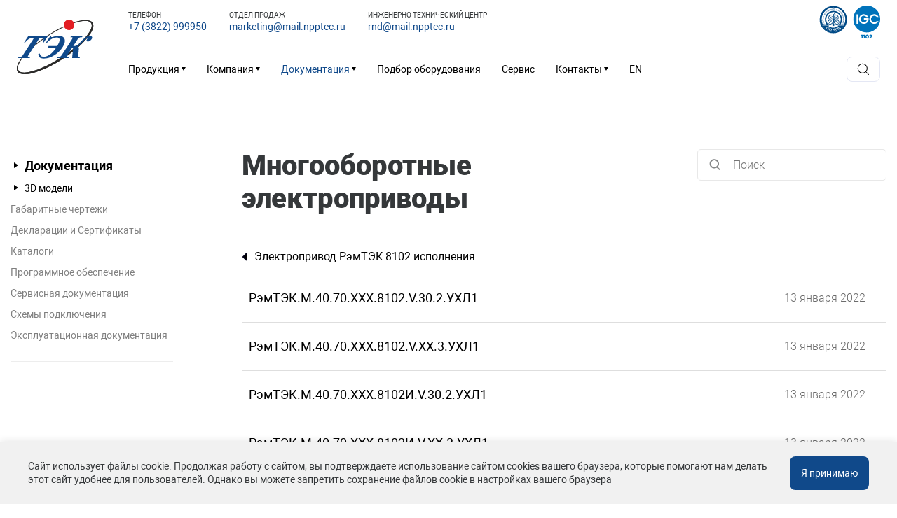

--- FILE ---
content_type: text/css
request_url: https://xn--j1adlj7cc.xn--p1ai/bitrix/cache/css/s1/remteck/template_9c874253aaf860e2235899fceae0caba/template_9c874253aaf860e2235899fceae0caba_v1.css?1756879837148464
body_size: 24072
content:


/* Start:/local/templates/remteck/assets/stylesheets/main.css?1740729252146176*/
/*! normalize.css v8.0.1 | MIT License | github.com/necolas/normalize.css */html{line-height:1.15;-webkit-text-size-adjust:100%}body{margin:0}main{display:block}h1{font-size:2em;margin:.67em 0}hr{-webkit-box-sizing:content-box;box-sizing:content-box;height:0;overflow:visible}pre{font-family:monospace,monospace;font-size:1em}a{background-color:rgba(0,0,0,0)}abbr[title]{border-bottom:none;text-decoration:underline;-webkit-text-decoration:underline dotted;text-decoration:underline dotted}b,strong{font-weight:bolder}code,kbd,samp{font-family:monospace,monospace;font-size:1em}small{font-size:80%}sub,sup{font-size:75%;line-height:0;position:relative;vertical-align:baseline}sub{bottom:-.25em}sup{top:-.5em}img{border-style:none}button,input,optgroup,select,textarea{font-family:inherit;font-size:100%;line-height:1.15;margin:0}button,input{overflow:visible}button,select{text-transform:none}[type=button],[type=reset],[type=submit],button{-webkit-appearance:button}[type=button]::-moz-focus-inner,[type=reset]::-moz-focus-inner,[type=submit]::-moz-focus-inner,button::-moz-focus-inner{border-style:none;padding:0}[type=button]:-moz-focusring,[type=reset]:-moz-focusring,[type=submit]:-moz-focusring,button:-moz-focusring{outline:1px dotted ButtonText}fieldset{padding:.35em .75em .625em}legend{-webkit-box-sizing:border-box;box-sizing:border-box;color:inherit;display:table;max-width:100%;padding:0;white-space:normal}progress{vertical-align:baseline}textarea{overflow:auto}[type=checkbox],[type=radio]{-webkit-box-sizing:border-box;box-sizing:border-box;padding:0}[type=number]::-webkit-inner-spin-button,[type=number]::-webkit-outer-spin-button{height:auto}[type=search]{-webkit-appearance:textfield;outline-offset:-2px}[type=search]::-webkit-search-decoration{-webkit-appearance:none}::-webkit-file-upload-button{-webkit-appearance:button;font:inherit}details{display:block}summary{display:list-item}[hidden],template{display:none}audio,canvas,iframe,img,svg,video{vertical-align:middle}fieldset{border:0;margin:0;padding:0}textarea{resize:vertical}@font-face{font-family:Roboto;src:local("Roboto Thin"),local("Roboto-Thin"),url(/local/templates/remteck/assets/stylesheets/../fonts/Robotothin.woff2) format("woff2"),url(/local/templates/remteck/assets/stylesheets/../fonts/Robotothin.woff) format("woff"),url(/local/templates/remteck/assets/stylesheets/../fonts/Robotothin.ttf) format("truetype");font-weight:100;font-style:normal}@font-face{font-family:Roboto;src:local("Roboto Thin Italic"),local("Roboto-ThinItalic"),url(/local/templates/remteck/assets/stylesheets/../fonts/Robotothinitalic.woff2) format("woff2"),url(/local/templates/remteck/assets/stylesheets/../fonts/Robotothinitalic.woff) format("woff"),url(/local/templates/remteck/assets/stylesheets/../fonts/Robotothinitalic.ttf) format("truetype");font-weight:100;font-style:italic}@font-face{font-family:Roboto;src:local("Roboto Light"),local("Roboto-Light"),url(/local/templates/remteck/assets/stylesheets/../fonts/Robotolight.woff2) format("woff2"),url(/local/templates/remteck/assets/stylesheets/../fonts/Robotolight.woff) format("woff"),url(/local/templates/remteck/assets/stylesheets/../fonts/Robotolight.ttf) format("truetype");font-weight:300;font-style:normal}@font-face{font-family:Roboto;src:local("Roboto Light Italic"),local("Roboto-LightItalic"),url(/local/templates/remteck/assets/stylesheets/../fonts/Robotolightitalic.woff2) format("woff2"),url(/local/templates/remteck/assets/stylesheets/../fonts/Robotolightitalic.woff) format("woff"),url(/local/templates/remteck/assets/stylesheets/../fonts/Robotolightitalic.ttf) format("truetype");font-weight:300;font-style:italic}@font-face{font-family:Roboto;src:local("Roboto"),local("Roboto-Regular"),url(/local/templates/remteck/assets/stylesheets/../fonts/Roboto.woff2) format("woff2"),url(/local/templates/remteck/assets/stylesheets/../fonts/Roboto.woff) format("woff"),url(/local/templates/remteck/assets/stylesheets/../fonts/Roboto.ttf) format("truetype");font-weight:400;font-style:normal}@font-face{font-family:Roboto;src:local("Roboto Italic"),local("Roboto-Italic"),url(/local/templates/remteck/assets/stylesheets/../fonts/Robotoitalic.woff2) format("woff2"),url(/local/templates/remteck/assets/stylesheets/../fonts/Robotoitalic.woff) format("woff"),url(/local/templates/remteck/assets/stylesheets/../fonts/Robotoitalic.ttf) format("truetype");font-weight:400;font-style:italic}@font-face{font-family:Roboto;src:local("Roboto Medium"),local("Roboto-Medium"),url(/local/templates/remteck/assets/stylesheets/../fonts/Robotomedium.woff2) format("woff2"),url(/local/templates/remteck/assets/stylesheets/../fonts/Robotomedium.woff) format("woff"),url(/local/templates/remteck/assets/stylesheets/../fonts/Robotomedium.ttf) format("truetype");font-weight:500;font-style:normal}@font-face{font-family:Roboto;src:local("Roboto Medium Italic"),local("Roboto-MediumItalic"),url(/local/templates/remteck/assets/stylesheets/../fonts/Robotomediumitalic.woff2) format("woff2"),url(/local/templates/remteck/assets/stylesheets/../fonts/Robotomediumitalic.woff) format("woff"),url(/local/templates/remteck/assets/stylesheets/../fonts/Robotomediumitalic.ttf) format("truetype");font-weight:500;font-style:italic}@font-face{font-family:Roboto;src:local("Roboto Bold"),local("Roboto-Bold"),url(/local/templates/remteck/assets/stylesheets/../fonts/Robotobold.woff2) format("woff2"),url(/local/templates/remteck/assets/stylesheets/../fonts/Robotobold.woff) format("woff"),url(/local/templates/remteck/assets/stylesheets/../fonts/Robotobold.ttf) format("truetype");font-weight:700;font-style:normal}@font-face{font-family:Roboto;src:local("Roboto Bold Italic"),local("Roboto-BoldItalic"),url(/local/templates/remteck/assets/stylesheets/../fonts/Robotobolditalic.woff2) format("woff2"),url(/local/templates/remteck/assets/stylesheets/../fonts/Robotobolditalic.woff) format("woff"),url(/local/templates/remteck/assets/stylesheets/../fonts/Robotobolditalic.ttf) format("truetype");font-weight:700;font-style:italic}@font-face{font-family:Roboto;src:local("Roboto Black"),local("Roboto-Black"),url(/local/templates/remteck/assets/stylesheets/../fonts/Robotoblack.woff2) format("woff2"),url(/local/templates/remteck/assets/stylesheets/../fonts/Robotoblack.woff) format("woff"),url(/local/templates/remteck/assets/stylesheets/../fonts/Robotoblack.ttf) format("truetype");font-weight:900;font-style:normal}@font-face{font-family:Roboto;src:local("Roboto Black Italic"),local("Roboto-BlackItalic"),url(/local/templates/remteck/assets/stylesheets/../fonts/Robotoblackitalic.woff2) format("woff2"),url(/local/templates/remteck/assets/stylesheets/../fonts/Robotoblackitalic.woff) format("woff"),url(/local/templates/remteck/assets/stylesheets/../fonts/Robotoblackitalic.ttf) format("truetype");font-weight:900;font-style:italic}.icons-sprite{border:0!important;clip:rect(0 0 0 0)!important;height:1px!important;margin:-1px!important;overflow:hidden!important;padding:0!important;position:absolute!important;width:1px!important}.icon--arrow{width:14px;height:14px}.icon--calculator{width:61px;height:60px}.icon--controller{width:6px;height:12px}.icon--desktop{width:12px;height:11px}.icon--doc{width:60px;height:60px}.icon--docx{width:30px;height:35px}.icon--down-arrow{width:17px;height:10px}.icon--download{width:26px;height:27px}.icon--folder{width:31px;height:26px}.icon--igc{width:40px;height:50px}.icon--iso{width:44px;height:44px}.icon--left-arrow{width:8px;height:12px}.icon--logo{width:122px;height:23px}.icon--pagination-arrow,.icon--pagination-arrow-right{width:13px;height:22px}.icon--pdf{width:30px;height:35px}.icon--phone{width:8px;height:12px}.icon--pin{width:100px;height:125px}.icon--search-new{width:18px;height:18px}.icon--search{width:100px;height:125px}.icon--slide-arrow-left{width:19px;height:30px}.icon--temperature{width:8px;height:13px}.icon--tips{width:139px;height:173.75px}.icon--triangle{width:8px;height:7px}.icon--wi-fi{width:10px;height:8px}.icon--xls,.icon--zip{width:30px;height:35px}body{display:-webkit-box;display:-ms-flexbox;display:flex;-webkit-box-orient:vertical;-webkit-box-direction:normal;-ms-flex-flow:column nowrap;flex-flow:column nowrap;min-height:100vh;padding:0;font-family:Roboto,Helvetica,Arial,sans-serif;font-size:16px;font-weight:400;line-height:19px;color:#35383a;-webkit-font-smoothing:antialiased;-moz-osx-font-smoothing:grayscale}@media only screen and (min-width:675px){body{font-size:24px;line-height:32px}}a{text-decoration:none;color:#000;-webkit-transition:.25s ease;-o-transition:.25s ease;transition:.25s ease}a:hover{color:#10498a}*,:after,:before{-webkit-box-sizing:border-box;box-sizing:border-box}.container{max-width:1920px;width:100%;margin:0 auto}img{vertical-align:bottom}.anchors-container{display:-webkit-box;display:-ms-flexbox;display:flex;-webkit-box-orient:horizontal;-webkit-box-direction:normal;-ms-flex-flow:row wrap;flex-flow:row wrap}.anchors:after{display:block;content:"";border-bottom:3px solid #000}.anchor__item{display:inline-block;cursor:pointer;font-size:16px;line-height:1;margin-right:24px}.anchor__item a{padding:16px 0;display:block}.anchor__item a._active{color:#10498a}.body{width:100%;font-size:16px;line-height:26px}@media only screen and (min-width:1000px){.body{font-size:20px;line-height:35px}}.body a{text-decoration:underline}.body a:hover{color:#10498a;text-decoration:none}.body img,.body p{margin-top:18px;margin-bottom:18px}@media only screen and (min-width:675px){.body img,.body p{margin-top:24px;margin-bottom:24px}}.body img{display:block;max-width:100%;height:auto}.body p:first-child,.visual-hidden+p{margin-top:0}.body h2,.body h3,.body h4,.body ol,.body p,.body ul{max-width:720px}.body p{font-size:16px;line-height:27px}.body p.lead{max-width:920px;font-size:20px;font-weight:500;line-height:30px}@media only screen and (min-width:675px){.body p.lead{font-size:32px;line-height:46px}}.body ol li+li,.body ul li+li{margin-top:.7em}.body b,.body strong{font-weight:bolder}.body h2{margin-top:40px;font-size:20px;font-weight:500;line-height:28px}@media only screen and (min-width:768px){.body h2{font-size:24px;line-height:35px}}.body h3,.body h4,.body h5{margin:30px 0 0;font-weight:500;line-height:1.25}.body h3:first-child,.body h4:first-child,.body h5:first-child{margin-top:0}.body h3{margin-bottom:25px;font-family:Roboto;font-weight:700;font-size:32px;line-height:50px}.body em{font-family:Roboto,Times,serif;font-size:16px;font-weight:400;font-style:normal;line-height:22px}@media only screen and (min-width:675px){.body em{font-size:23px;line-height:32px}}.body ol,.body ul{margin:30px 0;padding:0;list-style:none}.body ol:first-child,.body ul:first-child{margin-top:0}.body ol{counter-reset:list 0}.body ol li{position:relative;padding-left:40px}.body ol li:before{position:absolute;left:0;width:30px;content:counter(list) ")";counter-increment:list;text-align:right}.body ul li{position:relative;padding-left:12px}@media only screen and (min-width:675px){.body ul li{padding-left:35px}}@media only screen and (min-width:675px){.body ul li:before{top:12px;left:12px}}.body-object{margin:50px 0}@media only screen and (min-width:675px){.body-object{margin:60px 0}}.body p img{max-width:100%;height:auto}.body-object:first-child{margin-top:0}.body-object__image{margin-right:-20px;margin-left:-20px}@media only screen and (min-width:675px){.body-object__image{margin-right:0;margin-left:0}}.body-object__image img{display:block;max-width:100%;height:auto;margin-right:auto;margin-left:auto}.body-object__caption{padding-top:18px;color:#939393;font-family:Roboto,Times,serif;font-size:12px;font-weight:400;line-height:16px}@media only screen and (min-width:675px){.body-object__caption{padding-top:21px;text-align:center;font-size:15px;line-height:24px}}.visual-hidden{position:absolute;overflow:hidden;clip:rect(0 0 0 0);width:1px;height:1px;margin:-1px;padding:0;border:0}.material table{overflow:scroll}.material tbody{min-width:520px}.body table{width:100%;margin-top:40px;text-align:left;border-collapse:collapse;font-size:16px;line-height:23px}@media only screen and (min-width:1000px){.body table{font-size:18px;line-height:25px}}.body table th{vertical-align:top;letter-spacing:1px;text-transform:uppercase;border:solid #ececec;border-width:0 0 2px;font-size:12px;font-weight:700;line-height:21px}@media only screen and (min-width:1000px){.body table th{font-size:14px}}.body table td,.body table th{min-width:80px;padding:12px 20px}.body table th{white-space:nowrap}.body table td{border-width:0}.body table td:first-child,.body table th:first-child{padding-left:0}.body table td:last-child,.body table th:last-child{padding-right:0}.align-right,.body table .align-right{text-align:right}.table-cell--large{width:40%;max-width:320px}.body table .table-cell--medium,.table-cell--medium{max-width:200px;white-space:normal}.article{margin-top:20px}@media only screen and (min-width:768px){.article{margin-top:30px}}.article span{background:#a3c2e4}.article .article-date{color:#6b6b6b;background:none;font-size:16px;line-height:24px}.body--article h2{margin-top:40px;margin-bottom:20px}.body--article h2+.embed,.body--article h2+ol,.body--article h2+p,.body--article h2+ul{margin-top:0}.body--article a{-webkit-box-shadow:inset 0 -1px #232882;box-shadow:inset 0 -1px #232882}.body--article a:hover{-webkit-box-shadow:inset 0 -1px #10498a;box-shadow:inset 0 -1px #10498a}.article-header{max-width:960px;margin:0 auto;padding-top:30px;text-align:center;background-color:#f0f5f9}@media only screen and (min-width:675px){.article-header{padding-top:0;background-color:rgba(0,0,0,0)}}.article-header h1{margin:0 0 12px;font-size:22px;font-weight:900;line-height:32px}@media only screen and (min-width:768px){.article-header h1{font-size:46px;line-height:44px}}.article-body{max-width:560px;margin:0 auto;padding:25px 15px 0}@media only screen and (min-width:768px){.article-body{padding:45px 0 0}}@media only screen and (min-width:1000px){.article-body{max-width:960px}}.article-header__cover{margin-top:20px}.article-header__date{color:#686868;font-size:14px;font-weight:500;line-height:21px}.article-header__cover img{max-width:100%}.embed{position:relative;max-width:800px;margin:30px 0 25px}@media only screen and (min-width:675px){.embed{margin:40px 0}}.embed:before{display:block;padding-bottom:56.2%;content:""}.embed iframe{position:absolute;top:0;left:0;width:100%;height:100%;margin:0}.table{overflow-y:scroll;margin:0 -15px;padding:0 15px 15px}@media only screen and (min-width:768px){.table{margin:0;padding:0 0 15px}}.text-table-cont{position:relative}.text-table{overflow-x:auto}.text-table table{border-collapse:collapse;text-align:left;margin:auto}.text-table-cont .ico{position:absolute;top:calc(50% - 16px);left:0;padding:8px;background-color:hsla(0,0%,100%,.6);border-radius:50%;width:40px;height:40px;cursor:pointer;display:-webkit-box;display:-ms-flexbox;display:flex;-webkit-box-align:center;-ms-flex-align:center;align-items:center;-webkit-box-pack:center;-ms-flex-pack:center;justify-content:center}.text-table-cont .ico.table-arrow-right{left:unset;right:0;z-index:1}.text-table-cont .ico.table-arrow-left{-webkit-transform:rotate(180deg);-ms-transform:rotate(180deg);transform:rotate(180deg)}.text-table-cont .ico.hide{opacity:0;visibility:hidden}.breadcrumbs{list-style:none;padding:0;font-size:14px;line-height:20px;opacity:.65;margin:0 0 8px;display:-webkit-box;display:-ms-flexbox;display:flex;-ms-flex-wrap:wrap;flex-wrap:wrap}.breadcrumbs li{display:inline-block}.breadcrumbs li+li:before{content:" — ";display:inline-block;margin:0 5px}.button{display:inline-block;-webkit-box-sizing:border-box;box-sizing:border-box;margin:0;padding:0;cursor:pointer;-webkit-user-select:none;-moz-user-select:none;-ms-user-select:none;user-select:none;-webkit-transition:color .25s ease,background-color .25s ease;-o-transition:color .25s ease,background-color .25s ease;transition:color .25s ease,background-color .25s ease;text-align:center;white-space:nowrap;border:0;border-radius:5px;outline:none;background-color:rgba(0,0,0,0);font-family:Roboto,Helvetica,Arial,sans-serif;line-height:1.42857;-webkit-appearance:none;-moz-appearance:none;appearance:none}.button[disabled],.button[disabled]:hover{cursor:default;pointer-events:none;opacity:.5;-webkit-box-shadow:none;box-shadow:none}.button--small{min-width:142px;height:40px;padding:0 14px;text-align:center;border-radius:3px;font-size:14px;font-weight:500}@media only screen and (min-width:1200px){.button--small{font-size:16px}}.button--medium{height:50px;line-height:50px;padding:0 15px;letter-spacing:.5px;letter-spacing:1px;border-radius:3px;font-size:14px;font-weight:700}@media only screen and (min-width:768px){.button--medium{min-width:160px;height:56px;font-size:14px;line-height:60px}}.button--big{height:60px;padding:0 30px;letter-spacing:1.28571px}@media only screen and (min-width:768px){.button--big{min-width:280px;height:80px;font-size:18px;line-height:80px}}.button--basic{color:#fff;background:#000}.button--accent{color:#fff;background:#10498a;border-radius:8px}.button--outline{color:#232882;border:2px solid #272d92}.button--outline:hover{color:#fff;background-color:#232882}.button--action{color:#fff;border-radius:5px;background-color:hsla(0,0%,84.7%,.15);-webkit-transition:all .2s linear;-o-transition:all .2s linear;transition:all .2s linear}.button--action:hover{background-color:#fff;color:#10498a}.button--subscribe{color:#2c2c2c;border-radius:5px;background:#fff;margin:12px 0 0}.button--subscribe:hover{background:#fac80a;color:#fff}.button--noborder{text-align:right;text-transform:none;color:#6b6b6b;font-family:Roboto;font-weight:300;font-size:16px;line-height:24px}.catalog{width:100%}.catalog--row .catalog__item{padding:40px 0;border-top:1px solid #dedede;width:100%}.catalog--row .item-desc{color:#000}@media only screen and (min-width:768px){.catalog--row .catalog__item-content{width:60%;margin:0 40px 0 0}}@media only screen and (min-width:1000px){.catalog--row .catalog__item-content{width:55%}}.catalog--row .catalog__item-image{width:100%;border-radius:5px;background:#000}.catalog--row .catalog__item-image .item-image{width:100%;height:100%}.catalog--row .catalog__item-image .item-image img{width:100%;max-height:100%;-o-object-fit:contain;object-fit:contain}@media only screen and (max-width:674px){.catalog--row .catalog__item-image{margin-bottom:20px}}@media only screen and (min-width:768px){.catalog--row .catalog__item-image{width:35%;display:-webkit-box;display:-ms-flexbox;display:flex;-webkit-box-align:center;-ms-flex-align:center;align-items:center;-webkit-box-pack:center;-ms-flex-pack:center;justify-content:center}}.catalog__item-container{display:-webkit-box;display:-ms-flexbox;display:flex;-webkit-box-orient:vertical;-webkit-box-direction:normal;-ms-flex-flow:column nowrap;flex-flow:column nowrap}@media only screen and (max-width:674px){.catalog__item-container{-webkit-box-orient:vertical;-webkit-box-direction:reverse;-ms-flex-direction:column-reverse;flex-direction:column-reverse}}@media only screen and (min-width:768px){.catalog__item-container{-webkit-box-orient:horizontal;-webkit-box-direction:normal;-ms-flex-flow:row nowrap;flex-flow:row nowrap;-webkit-box-pack:justify;-ms-flex-pack:justify;justify-content:space-between}}.catalog--columns .catalog-container{display:-webkit-box;display:-ms-flexbox;display:flex;-ms-flex-wrap:wrap;flex-wrap:wrap;-webkit-box-align:stretch;-ms-flex-align:stretch;align-items:stretch;-webkit-box-pack:start;-ms-flex-pack:start;justify-content:flex-start;margin:0 -15px -30px}.catalog--columns .catalog__item{padding:0 15px;margin-bottom:30px}@media only screen and (min-width:768px){.catalog--columns .catalog__item{width:50%}}@media only screen and (min-width:1000px){.catalog--columns .catalog__item{width:33.33%}}.catalog--columns .catalog__item-container{display:-webkit-box;display:-ms-flexbox;display:flex;-webkit-box-orient:vertical;-webkit-box-direction:normal;-ms-flex-flow:column nowrap;flex-flow:column nowrap;background:#10498a;padding:20px;height:100%;border-radius:8px;position:relative}.catalog--columns .catalog__item-container:hover:before{-webkit-transform:translateX(20px);-ms-transform:translateX(20px);transform:translateX(20px)}.catalog--columns .catalog__item-container:before{content:"";position:absolute;left:20px;bottom:20px;width:14px;height:14px;background:url(/local/templates/remteck/assets/stylesheets/../images/arrow.svg);-webkit-transition:.22s ease;-o-transition:.22s ease;transition:.22s ease}.catalog--columns .catalog__item-container .item-title{color:#fff;font-size:18px;line-height:25px}.catalog--columns .catalog__item-container .item-desc{margin:5px 0 0;font-size:14px;line-height:20px;color:#fff}.catalog--columns .catalog__item-content{display:-webkit-box;display:-ms-flexbox;display:flex;-webkit-box-orient:vertical;-webkit-box-direction:normal;-ms-flex-flow:column nowrap;flex-flow:column nowrap}@media only screen and (min-width:768px){.catalog--columns .catalog__item-content{margin:0 0 20px}}@media only screen and (min-width:768px){.catalog__item-container--reverse{-webkit-box-orient:horizontal;-webkit-box-direction:reverse;-ms-flex-flow:row-reverse nowrap;flex-flow:row-reverse nowrap}.catalog__item-container--reverse .catalog__item-content{margin:0 0 0 40px}}.catalog__item-image{width:100%;margin-top:auto}.catalog__item-image .item-image{width:100%;height:285px}.catalog__item-image .item-image img{width:100%;max-height:100%;-o-object-fit:contain;object-fit:contain}@media only screen and (min-width:768px){.catalog__item-image{max-width:100%;display:-webkit-box;display:-ms-flexbox;display:flex;-webkit-box-align:center;-ms-flex-align:center;align-items:center;-webkit-box-pack:center;-ms-flex-pack:center;justify-content:center}}.catalog__item-image--gray{background:rgba(0,0,0,0)}.catalog--logos{-ms-flex-wrap:wrap;flex-wrap:wrap;margin:0 -15px -30px}.catalog--logos,.catalog--logos .catalog-item{display:-webkit-box;display:-ms-flexbox;display:flex}.catalog--logos .catalog-item{-webkit-box-align:center;-ms-flex-align:center;align-items:center;-webkit-box-pack:center;-ms-flex-pack:center;justify-content:center;height:120px;max-height:50vw}.catalog--logos .catalog-item img{max-width:100%;max-height:100%;-o-object-fit:contain;object-fit:contain}.catalog--logos .catalog-col{width:50%;padding:0 15px;margin-bottom:30px}@media only screen and (min-width:675px){.catalog--logos .catalog-col{width:33.33%}}@media only screen and (min-width:768px){.catalog--logos .catalog-col{width:25%}}@media only screen and (min-width:1000px){.catalog--logos .catalog-col{width:20%}}.catalog--logos{margin:20px 0 -10px}@media only screen and (min-width:675px){.catalog--logos{margin:0}}.catalog--logos .catalog__item{width:50%;padding:0 10px;margin-bottom:10px}@media only screen and (min-width:675px){.catalog--logos .catalog__item{margin-bottom:30px}}@media only screen and (min-width:768px){.catalog--logos .catalog__item{width:33.333%;padding:0 15px}}@media only screen and (min-width:1000px){.catalog--logos .catalog__item{width:25%}}.catalog--logos .catalog-container{width:calc(100% + 20px);margin:0 -10px;display:-webkit-box;display:-ms-flexbox;display:flex;-ms-flex-wrap:wrap;flex-wrap:wrap}@media only screen and (min-width:768px){.catalog--logos .catalog-container{width:calc(100% + 30px);margin:0 -15px}}.catalog--logos .catalog__item-image{margin:auto}.catalog--logos .catalog__item-image img{width:100%;height:100%;-o-object-fit:contain;object-fit:contain}.catalog--logos .catalog__item-container{background:unset;padding:0;color:#000;width:100%;height:56px}@media only screen and (min-width:675px){.catalog--logos .catalog__item-container{height:76px}}@media only screen and (min-width:768px){.catalog--logos .catalog__item-container{-webkit-box-orient:horizontal;-webkit-box-direction:normal;-ms-flex-direction:row;flex-direction:row}}.catalog--logos .catalog__item-container:before{display:none}.catalog--rows .catalog__item{width:100%;padding:20px 0;margin:0;border:solid rgba(0,0,0,.15);border-width:0 0 1px}.catalog--rows .catalog__item:last-child{border:0}@media maxPortrait{.catalog--rows .catalog__item:last-child{padding-bottom:0}}.catalog--rows .catalog__item:first-child{padding-top:0}@media only screen and (min-width:768px){.catalog--rows .catalog__item{padding:30px 0;border-width:1px 0 0}.catalog--rows .catalog__item:first-child{padding-top:30px}}.catalog--rows .catalog-container,.catalog--rows .catalog__item-content{margin:0}.catalog--rows .catalog__item-container{background:unset;padding:0;color:#000;-webkit-box-align:start;-ms-flex-align:start;align-items:flex-start;-webkit-box-pack:justify;-ms-flex-pack:justify;justify-content:space-between;width:100%;-webkit-box-orient:vertical;-webkit-box-direction:reverse;-ms-flex-direction:column-reverse;flex-direction:column-reverse}@media only screen and (min-width:768px){.catalog--rows .catalog__item-container{-webkit-box-orient:horizontal;-webkit-box-direction:normal;-ms-flex-direction:row;flex-direction:row}}.catalog--rows .catalog__item-container:hover .item-title{color:#10498a}.catalog--rows .catalog__item-container:before{display:none}.catalog--rows .catalog__item-image{-ms-flex-negative:0;flex-shrink:0;width:100%;margin:0 0 8px}.catalog--rows .catalog__item-image img{width:100%}@media only screen and (min-width:768px){.catalog--rows .catalog__item-image{max-width:40%;width:250px;margin:0 0 0 30px}}.catalog--rows .item-desc,.catalog--rows .item-title{color:#000}.catalog--rows .item-date{opacity:.5;font-size:14px;line-height:22px}@media only screen and (min-width:768px){.catalog--rows .item-date{font-size:16px}}.catalog--rows .item-desc{line-height:24px;margin:0 0 16px;display:none}@media only screen and (min-width:768px){.catalog--rows .item-desc{display:block}}.catalog--rows .item-title{font-weight:900;margin:0 0 8px;font-size:18px;line-height:27px;-webkit-transition:.25s ease;-o-transition:.25s ease;transition:.25s ease}@media only screen and (min-width:768px){.catalog--rows .item-title{font-size:20px;line-height:32px;margin:0 0 16px}}.contact-adress{font-size:18px;line-height:36px}.contact-adress:not(:first-child){margin-top:20px}.contact-adress span{border-bottom:1px solid #a3c2e4}.contact-adress .icon{width:25px;height:25px;margin-right:10px;color:#a3c2e4}.contact-item{margin-left:34px}.contact-item__container{display:-webkit-box;display:-ms-flexbox;display:flex;-webkit-box-orient:vertical;-webkit-box-direction:normal;-ms-flex-flow:column wrap;flex-flow:column wrap;padding:20px 0;border-bottom:1px solid #dedede;margin:0 -15px}.contact-item__container>*{padding:0 15px}@media only screen and (min-width:768px){.contact-item__container{-webkit-box-orient:horizontal;-webkit-box-direction:normal;-ms-flex-flow:row wrap;flex-flow:row wrap}}.contact-item__title{-webkit-box-flex:10;-ms-flex-positive:10;flex-grow:10;-ms-flex-negative:0;flex-shrink:0;width:100%;margin-bottom:10px;font-family:Roboto,Helvetica,Arial,sans-serif;font-size:16px;line-height:24px}.contact-item__block{font-family:Roboto;font-weight:300;font-size:16px;line-height:28px}@media only screen and (min-width:768px){.contact-item__block{width:50%}}.contact-item__position{max-width:320px}.contact-item__phones{display:-webkit-box;display:-ms-flexbox;display:flex;-webkit-box-orient:horizontal;-webkit-box-direction:normal;-ms-flex-flow:row wrap;flex-flow:row wrap}.contact-item__phone{margin-right:20px}.contact-item__phone span{color:#494949}.contact-item__email{margin:10px 0}.contact-item__email a{border-bottom:1px solid #a3c2e4}.contacts--requisites .section-subtitle{margin:20px 0 12px;font-size:18px;line-height:26px;font-weight:600}@media only screen and (min-width:768px){.contacts--requisites .section-subtitle{margin:60px 0 16px;font-size:24px;line-height:32px}}.contacts--requisites .section-subtitle:first-child{margin-top:0}.contacts--requisites ul{list-style:none;padding:0;margin:0;font-size:16px;line-height:20px}@media only screen and (min-width:768px){.contacts--requisites ul{font-size:18px;line-height:30px;margin-bottom:-12px}}.contacts--requisites ul li{display:-webkit-box;display:-ms-flexbox;display:flex;-webkit-box-align:start;-ms-flex-align:start;align-items:flex-start;-ms-flex-wrap:wrap;flex-wrap:wrap;margin:0 -10px}@media only screen and (min-width:768px){.contacts--requisites ul li{-ms-flex-wrap:nowrap;flex-wrap:nowrap}}@media only screen and (max-width:767px){.contacts--requisites ul li{margin-bottom:12px}}.contacts--requisites ul li span{padding:0 10px;display:inline-block;width:100%}@media only screen and (min-width:768px){.contacts--requisites ul li span{width:auto}}.contacts--requisites ul li span:first-child{opacity:.65;max-width:300px;-ms-flex-negative:0;flex-shrink:0;width:50%}@media only screen and (max-width:767px){.contacts--requisites ul li span:first-child{font-size:12px;line-height:16px;width:100%;margin-bottom:4px}}.cookie-notice{position:fixed;bottom:0;left:0;right:0;padding:20px;background:#f1f1f1;z-index:999;-webkit-box-shadow:0 -2px 10px rgba(0,0,0,.1);box-shadow:0 -2px 10px rgba(0,0,0,.1);display:none}.cookie-notice__content{max-width:1200px;margin:0 auto;display:-webkit-box;display:-ms-flexbox;display:flex;-webkit-box-align:center;-ms-flex-align:center;align-items:center;gap:20px}.cookie-notice__text{margin:0;font-size:14px;line-height:1.4;-webkit-box-flex:1;-ms-flex:1;flex:1}.cookie-notice__button{padding:14px 16px;border-radius:8px;background:#10498a;font-size:14px;font-style:normal;font-weight:400;line-height:20px;color:#fff;border:0;cursor:pointer}.cookie-notice__button:hover{background:#0056b3}@media (max-width:768px){.cookie-notice__content{-webkit-box-orient:vertical;-webkit-box-direction:normal;-ms-flex-direction:column;flex-direction:column;text-align:center}.cookie-notice__button{width:100%}}@media only screen and (min-width:768px){.sub-document__item{margin-left:50px}}.documents-link{font-size:16px;line-height:19px;display:-webkit-box;display:-ms-flexbox;display:flex;-webkit-box-orient:horizontal;-webkit-box-direction:normal;-ms-flex-flow:row nowrap;flex-flow:row nowrap;-webkit-box-align:center;-ms-flex-align:center;align-items:center;padding-bottom:15px;border-bottom:1px solid #dedede}.documents-link .icon{margin-right:10px}.document__item{display:-webkit-box;display:-ms-flexbox;display:flex;-webkit-box-align:baseline;-ms-flex-align:baseline;align-items:baseline;-webkit-box-orient:vertical;-webkit-box-direction:normal;-ms-flex-flow:column nowrap;flex-flow:column nowrap;-webkit-box-pack:justify;-ms-flex-pack:justify;justify-content:space-between;border-bottom:1px solid #dedede;padding:20px 0}@media only screen and (min-width:768px){.document__item{-webkit-box-orient:horizontal;-webkit-box-direction:normal;-ms-flex-flow:row nowrap;flex-flow:row nowrap;-webkit-box-align:center;-ms-flex-align:center;align-items:center}}.document-title{display:-webkit-box;display:-ms-flexbox;display:flex;-webkit-box-orient:horizontal;-webkit-box-direction:normal;-ms-flex-flow:row nowrap;flex-flow:row nowrap;-webkit-box-align:center;-ms-flex-align:center;align-items:center;font-family:Roboto,Helvetica,Arial,sans-serif;font-size:18px;line-height:28px;-webkit-box-flex:1;-ms-flex:auto;flex:auto}@media only screen and (min-width:768px){.document-title{width:50%;padding-right:24px}}@media only screen and (min-width:1000px){.document-title{width:80%}}.document__item .item-amount,.document__item .item-size{-webkit-box-flex:1;-ms-flex-positive:1;flex-grow:1;font-family:Roboto;font-weight:300;font-size:16px;line-height:24px;color:#6b6b6b}@media only screen and (max-width:674px){.document__item .item-amount,.document__item .item-button,.document__item .item-size{font-size:14px}}.document__item .item-size{-webkit-box-flex:0;-ms-flex-positive:0;flex-grow:0;margin-right:30px;white-space:nowrap}.document-img{width:70px;height:70px;margin-right:24px;-ms-flex-negative:0;flex-shrink:0}.document-icon{color:#aeaeae;margin-right:10px}.document-container{display:-webkit-box;display:-ms-flexbox;display:flex;-webkit-box-orient:horizontal;-webkit-box-direction:normal;-ms-flex-flow:row wrap;flex-flow:row wrap;-webkit-box-align:center;-ms-flex-align:center;align-items:center;-webkit-box-pack:justify;-ms-flex-pack:justify;justify-content:space-between;margin-left:94px;padding-top:10px}@media only screen and (min-width:768px){.document-container{-webkit-box-orient:vertical;-webkit-box-direction:normal;-ms-flex-flow:column wrap;flex-flow:column wrap;margin-left:0;padding-top:0;-ms-flex-negative:0;flex-shrink:0}}@media only screen and (min-width:1000px){.document-container{-webkit-box-orient:horizontal;-webkit-box-direction:normal;-ms-flex-flow:row nowrap;flex-flow:row nowrap}}.document-container .button{line-height:inherit}.document-container .item-amount{margin-right:30px}@media only screen and (max-width:674px){.document-container .item-amount{margin-right:15px}}.footer{padding:16px 24px}.footer .footer-wrapper{display:-webkit-box;display:-ms-flexbox;display:flex;-webkit-box-pack:justify;-ms-flex-pack:justify;justify-content:space-between;color:#9ba5ab;font-size:14px;font-weight:400;line-height:24px}@media only screen and (max-width:999px){.footer .footer-wrapper{-webkit-box-orient:vertical;-webkit-box-direction:normal;-ms-flex-direction:column;flex-direction:column}}.footer .footer-wrapper a{color:#9ba5ab}.footer .footer-wrapper a:hover{color:#10498a}.footer .footer-left{display:-webkit-box;display:-ms-flexbox;display:flex}.footer .footer-left div+div{margin-left:30px}@media only screen and (max-width:999px){.footer .footer-left{-webkit-box-orient:vertical;-webkit-box-direction:normal;-ms-flex-direction:column;flex-direction:column;margin-bottom:16px}.footer .footer-left div+div{margin-left:0}}.form-row{display:-webkit-box;display:-ms-flexbox;display:flex;-webkit-box-orient:horizontal;-webkit-box-direction:normal;-ms-flex-flow:row wrap;flex-flow:row wrap;margin-bottom:15px}.form-section{max-width:738px}.from-subtitle{padding-bottom:0;font-size:16px;line-height:29px}@media only screen and (min-width:768px){.from-subtitle{font-size:26px;line-height:36px}}.form-item{width:100%}@media only screen and (min-width:1000px){.form-item{display:-webkit-box;display:-ms-flexbox;display:flex;-webkit-box-align:center;-ms-flex-align:center;align-items:center;-webkit-box-orient:horizontal;-webkit-box-direction:normal;-ms-flex-flow:row nowrap;flex-flow:row nowrap;-webkit-box-pack:start;-ms-flex-pack:start;justify-content:flex-start}}.form-item--checkbox .form-label{display:-webkit-box;display:-ms-flexbox;display:flex;-webkit-box-orient:horizontal;-webkit-box-direction:normal;-ms-flex-flow:row nowrap;flex-flow:row nowrap;width:auto}.form-item--checkbox .form-control{-webkit-box-flex:0;-ms-flex-positive:0;flex-grow:0;-ms-flex-negative:0;flex-shrink:0;width:50%}@media only screen and (max-width:674px){.form-item--checkbox .form-control{width:15%}}.form-item--checkbox{position:relative;display:block;margin-bottom:12px;cursor:pointer;-webkit-user-select:none;-moz-user-select:none;-ms-user-select:none;user-select:none}.form-item--checkbox input{position:absolute;width:0;height:0;cursor:pointer;opacity:0}.checkmark{position:absolute;top:0;width:25px;height:25px;border-radius:6px;background-color:#a3c2e4}.form-item--checkbox:hover input~.checkmark{background-color:#a3c2e4}.form-item--checkbox input:checked~.checkmark{background-color:#a3c2e4}.checkmark:after{position:absolute;display:none;content:""}.form-item--checkbox input:checked~.checkmark:after{display:block}.form-item--checkbox .checkmark:after{top:3px;left:10px;width:7px;height:17px;-webkit-transform:rotate(45deg);-ms-transform:rotate(45deg);transform:rotate(45deg);border:solid #10498a;border-width:0 3px 3px 0}.form-item--checkbox .checkmark-desc{margin-left:35px}@media only screen and (max-width:674px){.form-item--checkbox .checkmark-desc{margin-left:0;padding-left:35px;display:inline-block}}.form-group__title{margin-top:30px;padding-bottom:15px;font-size:18px;line-height:28px}.form-group .form-row{margin:0 -20px}.form-group .form-item{padding:0 20px 20px;width:auto;-webkit-box-flex:1;-ms-flex:auto;flex:auto}@media only screen and (min-width:1000px){.form-group .form-item:nth-child(2) .form-label{width:80px}}.form-group--small .form-row{display:-webkit-box;display:-ms-flexbox;display:flex;-webkit-box-orient:vertical;-webkit-box-direction:normal;-ms-flex-flow:column nowrap;flex-flow:column nowrap}@media only screen and (min-width:1000px){.form-group--small .form-row{-webkit-box-orient:horizontal;-webkit-box-direction:normal;-ms-flex-flow:row wrap;flex-flow:row wrap}.form-group--small .form-row .form-item{width:auto;margin-bottom:16px}}.form-group--small .form-label{max-width:100px}.form-label{-ms-flex-negative:0;flex-shrink:0;width:288px;margin-bottom:8px;cursor:pointer;font-size:14px;font-weight:500;line-height:19px;display:block}@media only screen and (max-width:674px){.form-label{width:100%}}@media only screen and (min-width:1000px){.form-label{margin-right:24px;margin-bottom:0;font-size:18px;line-height:30px}}.form-control{width:100%}@media only screen and (max-width:674px){.form-control--large{width:100%!important}}.form-control--select{position:relative}.form-control--select select{position:relative;z-index:1;background:rgba(0,0,0,0);-webkit-appearance:none;-moz-appearance:none;appearance:none}.form-control--select select+.icon{position:absolute;top:40%;right:15px}.form-field{width:100%;height:50px;padding:7px 0 8px;text-indent:18px;border:1px solid rgba(0,0,0,.17);border-radius:5px;background:none;-webkit-box-shadow:none;box-shadow:none;font-family:Roboto,Helvetica,Arial,sans-serif;font-size:16px;font-weight:300;-webkit-appearance:none;-moz-appearance:none;appearance:none}.form-field:focus{border-color:#969696;outline:none}.form-textarea{width:100%;padding:20px 18px 22px;border:1px solid rgba(0,0,0,.17);border-radius:5px;background:none;-webkit-box-shadow:none;box-shadow:none;font-family:Roboto,Helvetica,Arial,sans-serif;font-size:16px;font-weight:300;-webkit-appearance:none;-moz-appearance:none;appearance:none}.form-textarea:focus{border-color:#969696;outline:none}.form-field--medium{max-width:250px}.form-control--small{width:140px}.form-control--large{width:100%!important}.form-field--input{text-indent:.5em}@media $mobileMax{.form-field--input{font-size:16px}}.form-field--textarea{padding:8px .5em;resize:none}.form-label--required:after{position:relative;top:-2px;display:inline-block;margin:0 0 0 3px;content:"*";color:#b20000}.form-field__tip{display:block;padding:4px 0 0;color:#737373;font-size:13px}.form-file{position:relative;overflow:hidden;padding:10px 0;letter-spacing:1px;text-transform:uppercase;color:#527c3d;font-size:14px}.form-file:hover{cursor:pointer;opacity:.8}.form-file__holder{position:absolute;z-index:10;top:0;right:0;bottom:0;left:0;opacity:0}.form--search{position:relative;width:100%;max-width:270px}.form--search .button--search{position:absolute;top:15px;left:0;padding:0 15px;opacity:.6}@media only screen and (min-width:768px){.form--search .button--search{top:auto}}.form--search .button--search .icon{width:20px;height:20px}.form--search input{padding:0 10px 0 32px;-webkit-transition:border-color .25s ease;-o-transition:border-color .25s ease;transition:border-color .25s ease;border:1px solid #e8e8e8;border-radius:5px;background:none}.form--search input:focus{border-color:#000}.form--search .form-item{-webkit-box-pack:end;-ms-flex-pack:end;justify-content:flex-end}.form--search .form-field{max-width:270px;height:45px}.form-control--withTip{position:relative;max-width:200px}.form-control--withTip span{position:absolute;top:50%;left:50px;-webkit-transform:translateY(-50%);-ms-transform:translateY(-50%);transform:translateY(-50%);pointer-events:none;color:rgba(0,0,0,.5);font-size:16px}.form-result{display:none;width:100%;padding-bottom:10px;-webkit-transition:all .25s ease;-o-transition:.25s ease all;transition:all .25s ease;vertical-align:middle;font-size:18px;font-weight:500}@media only screen and (min-width:768px){.form-result{display:inline-block;overflow:hidden;max-width:0;padding-right:0;padding-bottom:0;opacity:0}}.form-result.active{display:none;color:#6b6b6b;font-size:16px;line-height:28px}@media only screen and (min-width:768px){.form-result.active{display:block;position:absolute;right:0;max-width:160px;padding-right:15px;opacity:1}}.form-result span{white-space:nowrap}.form-disclaimer{max-width:680px;padding-top:15px;color:#6b6b6b;border-top:1px solid #ececec;font-size:15px;line-height:22px}.form-disclaimer p{max-width:650px}@media only screen and (min-width:675px){.form--main .form-label{width:165px;margin-right:0;font-size:22px;font-weight:700}}.form--main .form-field{font-size:22px}.form-upload{position:relative;cursor:pointer;letter-spacing:.5px;text-transform:uppercase;font-size:14px;font-weight:700}.form-upload:hover{color:#10498a}.form-upload__input{position:absolute;z-index:1;top:0;right:0;bottom:0;left:0;cursor:pointer;opacity:0;font-size:20px}.form-upload__input::-webkit-file-upload-button{cursor:pointer}.form-submit{width:100%;padding:30px 0 0;border-top:1px solid #d8d8d8}@media only screen and (min-width:675px){.form-submit{display:-webkit-box;display:-ms-flexbox;display:flex;-webkit-box-align:center;-ms-flex-align:center;align-items:center;-webkit-box-orient:horizontal;-webkit-box-direction:normal;-ms-flex-flow:row nowrap;flex-flow:row nowrap}}.form-submit__tip{display:block;padding-top:5px;color:#000;font-size:12px;line-height:17px}@media only screen and (min-width:675px){.form-submit__tip{padding-top:0;padding-left:24px}}.form-message{position:relative;max-width:350px}.form--main .form-message input{max-width:none;height:56px;font-size:16px}@media only screen and (min-width:675px){.form--main .form-message input{width:230px}}.form-item--send .form-label{padding-top:30px}.form-message .button{position:absolute;top:8px;right:8px}.form-success{position:absolute;z-index:10;top:0;right:0;bottom:0;left:0;display:-webkit-box;display:-ms-flexbox;display:flex;-webkit-box-align:center;-ms-flex-align:center;align-items:center;-webkit-box-orient:vertical;-webkit-box-direction:normal;-ms-flex-flow:column nowrap;flex-flow:column nowrap;-webkit-box-pack:center;-ms-flex-pack:center;justify-content:center;text-align:center;background:#fff}.form-success[hidden]{visibility:hidden;pointer-events:none;opacity:0}.form-success__content{max-width:650px;font-size:30px;font-weight:700;line-height:35px}.form-success__content svg{width:120px;height:120px;color:#10498a}.form-item__tip{padding-top:8px;color:#c50606;font-size:14px}@media only screen and (min-width:675px){.form-item__tip{padding-left:165px}}.form-item--error .form-text_error{display:block}.form-item--error .form-field{border-color:#c50606}.form-item--error.form-item--checkbox .checkmark:before{content:"";position:absolute;left:-2px;top:-2px;width:calc(100% + 4px);height:calc(100% + 4px);border:2px solid #c50606;border-radius:8px}.form-title{font-size:18px;line-height:27px;margin-top:30px;margin-bottom:15px}@media only screen and (min-width:768px){.form-title{font-size:30px;line-height:36px;margin-top:60px;margin-bottom:30px}}.form-subtitle{font-size:16px;line-height:29px}@media only screen and (min-width:768px){.form-subtitle{font-size:26px;line-height:36px}}.form-text_error{font-size:12px;line-height:1;margin-top:4px;color:#d84c4c;display:none}.radio{display:-webkit-box;display:-ms-flexbox;display:flex;-webkit-box-orient:horizontal;-webkit-box-direction:normal;-ms-flex-flow:row nowrap;flex-flow:row nowrap}.radio-item{position:relative;margin-left:-1px;cursor:pointer}.radio-item input{position:absolute;z-index:-10;visibility:hidden;opacity:0}.radio-item:first-child .radio-control{border-radius:2px 0 0 2px}.radio-item:last-child .radio-control{border-radius:0 2px 2px 0}.radio-item input:checked~.radio-control{color:#fff;border-color:#10498a;background-color:#10498a;position:relative;z-index:10}.radio-control{width:100px;height:52px;text-align:center;color:#000;border:1px solid #ececec;font-size:16px;line-height:49px;background:#fff}.select{position:relative;max-width:350px}.select:after{position:absolute;top:50%;right:18px;width:12px;height:8px;content:"";-webkit-transform:translateY(-50%);-ms-transform:translateY(-50%);transform:translateY(-50%);background-image:url("data:image/svg+xml;charset=utf-8,%3Csvg width='12' height='8' xmlns='http://www.w3.org/2000/svg'%3E%3Cpath d='M6 8l.576-.61L12 1.59 10.847 0 6 5.182 1.153 0 0 1.59l5.424 5.8z' fill='%23272D92'/%3E%3C/svg%3E");pointer-events:none}.select select{width:100%;height:60px;padding:0 30px 0 22px;border:1px solid #d2d2d2;border-radius:2px;background:none;-webkit-box-shadow:none;box-shadow:none;font-size:16px;font-weight:400;-webkit-appearance:none;-moz-appearance:none;appearance:none;font-family:Roboto,Helvetica,Arial,sans-serif;font-weight:300;-o-text-overflow:"";text-overflow:""}.select select:focus{border-color:#969696;outline:none}.select option{background-color:#fff}.select select::-ms-expand{display:none}.hamburger{width:40px;height:40px;display:-webkit-box;display:-ms-flexbox;display:flex;-webkit-box-orient:vertical;-webkit-box-direction:normal;-ms-flex-direction:column;flex-direction:column;-webkit-box-pack:center;-ms-flex-pack:center;justify-content:center;-webkit-box-align:center;-ms-flex-align:center;align-items:center;cursor:pointer;-webkit-transition-property:opacity,-webkit-filter;transition-property:opacity,-webkit-filter;-o-transition-property:opacity,filter;transition-property:opacity,filter;transition-property:opacity,filter,-webkit-filter;-webkit-transition-duration:.15s;-o-transition-duration:.15s;transition-duration:.15s;-webkit-transition-timing-function:linear;-o-transition-timing-function:linear;transition-timing-function:linear;font:inherit;color:inherit;text-transform:none;background-color:rgba(0,0,0,0);padding:8px;overflow:visible;border-radius:8px;border:1px solid #e4e7f4}.hamburger.is-active:hover,.hamburger:hover{opacity:.7}.hamburger.is-active .hamburger-inner,.hamburger.is-active .hamburger-inner:after,.hamburger.is-active .hamburger-inner:before{background-color:#35383a}.hamburger-box{width:20px;height:20px;display:-webkit-box;display:-ms-flexbox;display:flex;-webkit-box-orient:vertical;-webkit-box-direction:normal;-ms-flex-direction:column;flex-direction:column;-webkit-box-pack:center;-ms-flex-pack:center;justify-content:center;-webkit-box-align:center;-ms-flex-align:center;align-items:center;position:relative}.hamburger-line{width:20px;height:2px;background-color:#35383a;border-radius:4px;position:relative;-webkit-transition-property:-webkit-transform;transition-property:-webkit-transform;-o-transition-property:transform;transition-property:transform;transition-property:transform,-webkit-transform;-webkit-transition-duration:.15s;-o-transition-duration:.15s;transition-duration:.15s;-webkit-transition-timing-function:ease;-o-transition-timing-function:ease;transition-timing-function:ease}.hamburger-line+.hamburger-line{margin-top:4px}.hamburger.is-active .hamburger-line:first-child{position:relative;bottom:7px;-webkit-transform:translate3d(0,10px,0) rotate(45deg);transform:translate3d(0,10px,0) rotate(45deg)}.hamburger.is-active .hamburger-line:last-child{position:relative;top:7px;-webkit-transform:translate3d(0,-10px,0) rotate(-45deg);transform:translate3d(0,-10px,0) rotate(-45deg)}.header{display:-webkit-box;display:-ms-flexbox;display:flex;-webkit-box-align:center;-ms-flex-align:center;align-items:center;-webkit-box-pack:start;-ms-flex-pack:start;justify-content:flex-start;padding:0 0 0 24px}@media only screen and (max-width:999px){.header{padding:8px 16px;-webkit-box-pack:justify;-ms-flex-pack:justify;justify-content:space-between}}.header .header-logo{padding-right:24px}@media only screen and (max-width:999px){.header .header-logo>div,.header .header-logo a{display:-webkit-box;display:-ms-flexbox;display:flex;-webkit-box-align:center;-ms-flex-align:center;align-items:center}.header .header-logo picture{margin-right:8px}.header .header-logo img{height:32px;width:auto}}.header .header-logo span{line-height:normal;display:none;color:#000;font-weight:400;font-family:Roboto,Helvetica,Arial,sans-serif;text-transform:uppercase;letter-spacing:0}@media only screen and (max-width:999px){.header .header-logo span{display:block}}.header .header-logo span span:first-child{font-size:7px;opacity:.5}.header .header-logo span span:last-child{font-size:9px}.header .header-aside{border-left:1px solid #e4e7f4;-webkit-box-flex:1;-ms-flex-positive:1;flex-grow:1}@media only screen and (max-width:999px){.header .header-aside{display:none}}.header .header-aside_contacts{display:-webkit-box;display:-ms-flexbox;display:flex;-webkit-box-pack:justify;-ms-flex-pack:justify;justify-content:space-between;border-bottom:1px solid #e4e7f4;padding:8px 24px}.header .header-aside_contacts .header-contacts_phones{display:-webkit-box;display:-ms-flexbox;display:flex;-webkit-box-align:center;-ms-flex-align:center;align-items:center}.header .header-aside_contacts .header-contacts_phones .header-phones_item+.header-phones_item{margin-left:32px}.header .header-aside_contacts .header-contacts_phones .header-phones_item_header{font-size:10px;font-style:normal;font-weight:400;line-height:16px;text-transform:uppercase}.header .header-aside_contacts .header-contacts_phones .header-phones_item_value{font-size:14px;font-style:normal;font-weight:400;line-height:24px;margin-top:-4px;color:#10498a}.header .header-aside_contacts .header-contacts_phones .header-phones_item_value a{color:#10498a}.header .header-aside_contacts .header-contacts_icons{display:-webkit-box;display:-ms-flexbox;display:flex}.header .header-aside_contacts .header-contacts_icons img+img{margin-left:8px}.header .header-aside_navigation{display:-webkit-box;display:-ms-flexbox;display:flex;-webkit-box-pack:justify;-ms-flex-pack:justify;justify-content:space-between;-webkit-box-align:center;-ms-flex-align:center;align-items:center;padding:8px 24px 8px 0}.header .header-aside_navigation .header-aside_menu{font-size:14px;font-style:normal;font-weight:400;line-height:24px}.header .header-aside_search{display:-webkit-box;display:-ms-flexbox;display:flex}.header .header-aside_search button{padding:14px 16px;border-radius:8px;background:#10498a;font-size:14px;font-style:normal;font-weight:400;line-height:20px;color:#fff;border:0;cursor:pointer}.header .header-aside_search .search-btn{border-radius:8px;border:1px solid #e4e7f4;margin-left:4px;padding:8px;width:48px;-webkit-box-orient:vertical;-webkit-box-direction:normal;-ms-flex-direction:column;flex-direction:column;-webkit-box-pack:center;-ms-flex-pack:center;justify-content:center;cursor:pointer}.header .header-aside_mobile,.header .header-aside_search .search-btn{display:-webkit-box;display:-ms-flexbox;display:flex;-webkit-box-align:center;-ms-flex-align:center;align-items:center}.header .header-aside_mobile{font-size:14px;font-weight:400;line-height:24px}.header .header-aside_mobile .search-btn{width:20px;height:20px;display:-webkit-box;display:-ms-flexbox;display:flex;-webkit-box-orient:vertical;-webkit-box-direction:normal;-ms-flex-direction:column;flex-direction:column;-webkit-box-pack:center;-ms-flex-pack:center;justify-content:center;-webkit-box-align:center;-ms-flex-align:center;align-items:center;margin:0 8px 0 10px}.header .header-aside_mobile .search-btn svg{width:16px;height:16px}@media only screen and (min-width:1000px){.header .header-aside_mobile{display:none}}.header-mobile{position:absolute;top:56px;left:0;right:0;display:-webkit-box;display:-ms-flexbox;display:flex;-webkit-box-orient:vertical;-webkit-box-direction:normal;-ms-flex-flow:column;flex-flow:column;-webkit-box-align:center;-ms-flex-align:center;align-items:center;padding:20px 0;opacity:0;visibility:hidden;-webkit-transition:all .5s cubic-bezier(.19,.33,.3,1);-o-transition:all .5s cubic-bezier(.19,.33,.3,1);transition:all .5s cubic-bezier(.19,.33,.3,1);-webkit-transform:translateY(10%);-ms-transform:translateY(10%);transform:translateY(10%);background-color:#10498a;z-index:101}.header-mobile>a{margin-top:20px;font-size:16px;line-height:32px;color:#fff}.header-mobile .nav-menu{margin:15px 0;padding:0;-webkit-box-orient:vertical;-webkit-box-direction:normal;-ms-flex-direction:column;flex-direction:column}.header-mobile .nav-menu li{text-align:center;margin:0}.header-mobile .nav-menu li a{font-family:Roboto,sans-serif;font-weight:700;font-size:20px;line-height:32px;color:#fff}@media only screen and (min-width:1000px){.header-mobile{display:none}}.header-mobile.is-active{opacity:1;visibility:visible;-webkit-transform:translateY(0);-ms-transform:translateY(0);transform:translateY(0)}.hero{position:relative;background-color:#ececec;border-radius:24px;margin:auto}@media (min-width:1000px){.hero{height:calc(100vh - 184px);min-height:600px}}.hero-container{position:relative;z-index:10;max-width:100%;margin:auto;padding:40px 16px 24px}@media (min-width:1000px){.hero-container{padding:24px}}@media (min-width:1000px){.hero-container[data-container=main]{position:relative}}[data-container=video]{-webkit-transition:opacity 1.5s ease,-webkit-transform 3s ease,-webkit-filter 3s ease;transition:opacity 1.5s ease,-webkit-transform 3s ease,-webkit-filter 3s ease;-o-transition:transform 3s ease,filter 3s ease,opacity 1.5s ease;transition:transform 3s ease,filter 3s ease,opacity 1.5s ease;transition:transform 3s ease,filter 3s ease,opacity 1.5s ease,-webkit-transform 3s ease,-webkit-filter 3s ease}.hero-main{display:-webkit-box;display:-ms-flexbox;display:flex;-webkit-box-orient:vertical;-webkit-box-direction:normal;-ms-flex-flow:column;flex-flow:column;-webkit-box-pack:center;-ms-flex-pack:center;justify-content:center;height:100%}@media only screen and (min-width:1000px){.hero-main{-webkit-box-orient:horizontal;-webkit-box-direction:normal;-ms-flex-flow:row;flex-flow:row;-ms-flex-direction:row;flex-direction:row;padding:0}}.hero-image{display:-webkit-box;display:-ms-flexbox;display:flex;max-height:100%;width:33.333%}@media only screen and (min-width:1000px){.hero-image{margin-bottom:0}}.hero-image img{width:100%;height:100%}@media only screen and (min-width:1000px){.hero-content{width:50%}}.hero-item{display:-webkit-box;display:-ms-flexbox;display:flex;-webkit-box-orient:vertical;-webkit-box-direction:normal;-ms-flex-flow:column;flex-flow:column;padding-left:1rem;padding-right:1rem;margin:2rem 0;-webkit-perspective:3500px;perspective:3500px;-webkit-perspective-origin:10% 0;perspective-origin:10% 0}@media only screen and (min-width:768px){.hero-item{-webkit-box-orient:horizontal;-webkit-box-direction:normal;-ms-flex-flow:row;flex-flow:row;-webkit-box-align:center;-ms-flex-align:center;align-items:center}}@media only screen and (min-width:1000px){.hero-item{padding:0;margin:0}}.hero-item .hero-content{width:100%;margin:2rem 0}@media only screen and (min-width:1000px){.hero-item .hero-content{width:50%;max-width:520px;padding-left:2rem;-webkit-transform:rotateY(90deg);transform:rotateY(90deg);-webkit-transform-style:preserve-3d;transform-style:preserve-3d;-webkit-transform-origin:-100% 50%;-ms-transform-origin:-100% 50%;transform-origin:-100% 50%;-webkit-filter:blur(15px);filter:blur(15px);opacity:0;-webkit-transition:opacity .5s ease,-webkit-transform 2s ease,-webkit-filter .5s ease;transition:opacity .5s ease,-webkit-transform 2s ease,-webkit-filter .5s ease;-o-transition:transform 2s ease,filter .5s ease,opacity .5s ease;transition:transform 2s ease,filter .5s ease,opacity .5s ease;transition:transform 2s ease,filter .5s ease,opacity .5s ease,-webkit-transform 2s ease,-webkit-filter .5s ease;opacity:.5;-webkit-filter:blur(2px);filter:blur(2px)}}.hero-item.js-active .hero-content{-webkit-transform:rotateY(0);transform:rotateY(0)}.hero-item.js-opacity .hero-content{opacity:1;-webkit-filter:blur(0);filter:blur(0)}.hero-content{font-size:16px;line-height:29px}.hero-content p{margin:.5em 0 0}@media only screen and (min-width:1000px){.hero-content{font-size:18px;line-height:33px}}.hero-preview{width:70%}@media only screen and (min-width:675px){.hero-preview{width:100%}}@media only screen and (min-width:1000px){.hero-preview{width:50%}}.hero-preview video{max-width:100%;max-height:100%;-o-object-fit:contain;object-fit:contain}.hero-title{font-size:18px;line-height:1.5;font-family:Roboto;font-weight:300;margin-bottom:16px}.hero-title mark{color:#387bc7;padding:0;background:0}@media only screen and (min-width:768px){.hero-title{font-size:clamp(24px,calc(18px + 1.5vw),80px);line-height:1.2}}.hero-features{display:-webkit-box;display:-ms-flexbox;display:flex;-webkit-box-orient:horizontal;-webkit-box-direction:normal;-ms-flex-flow:row wrap;flex-flow:row wrap;color:#fac80a;font-size:1rem}.hero-features .icon{width:2rem;height:2rem;margin:.5rem;fill:#fac80a}.hero-tip{display:-webkit-box;display:-ms-flexbox;display:flex;-webkit-box-orient:horizontal;-webkit-box-direction:normal;-ms-flex-flow:row;flex-flow:row;-webkit-box-align:start;-ms-flex-align:start;align-items:flex-start;margin-top:1rem}.hero-tip__image{padding:1rem;border:1px solid #333;min-width:64px}.hero-tip__content{padding-left:1rem;font-size:.875rem}.hero-features-item+.hero-features-item{margin-left:1rem}.hero-container[data-container=main]{-webkit-transition:opacity 4s ease;-o-transition:opacity 4s ease;transition:opacity 4s ease}.hero-container[data-container=main].hide,.hero-container[data-container=second]{opacity:0;visibility:hidden}.hero-container[data-container=second].active{opacity:1;visibility:visible}@media (max-width:1000px){.hero-container[data-container=second]{position:relative;opacity:1;visibility:visible}}.hero-details{display:-webkit-box;display:-ms-flexbox;display:flex;-webkit-box-orient:horizontal;-webkit-box-direction:normal;-ms-flex-flow:row wrap;flex-flow:row wrap;-webkit-box-pack:justify;-ms-flex-pack:justify;justify-content:space-between;max-width:1280px;margin-bottom:-15px}@media only screen and (min-width:768px){.hero-details{margin:2rem 0}}@media only screen and (min-width:1000px){.hero-details{margin:4rem 0}}.hero-details__item{width:100%;margin:0 0 15px;display:-webkit-box;display:-ms-flexbox;display:flex;-webkit-box-orient:horizontal;-webkit-box-direction:normal;-ms-flex-flow:row;flex-flow:row}@media only screen and (min-width:675px){.hero-details__item{width:calc(50% - 20px);-webkit-box-orient:vertical;-webkit-box-direction:normal;-ms-flex-flow:column;flex-flow:column;-webkit-box-align:center;-ms-flex-align:center;align-items:center}}@media only screen and (min-width:768px){.hero-details__item{margin-bottom:30px}}@media only screen and (min-width:1000px){.hero-details__item{width:calc(33.33% - 20px)}}.hero-details__title{color:#fac80a;font-size:16px;line-height:25px;font-weight:900;font-family:Roboto;font-weight:700}@media only screen and (min-width:1000px){.hero-details__title{font-size:20px;line-height:28px}}@media only screen and (min-width:1200px){.hero-details__title{font-size:28px;line-height:34px}}.hero-details__subtitle{font-size:14px;line-height:20px;color:#fff}@media only screen and (min-width:1000px){.hero-details__subtitle{font-size:16px;line-height:26px}}@media only screen and (min-width:1200px){.hero-details__subtitle{font-size:18px;line-height:33px}}.hero-details__preview{margin-bottom:2rem;display:-webkit-box;display:-ms-flexbox;display:flex;-webkit-box-orient:vertical;-webkit-box-direction:normal;-ms-flex-flow:column;flex-flow:column;-webkit-box-align:center;-ms-flex-align:center;align-items:center;-webkit-box-pack:center;-ms-flex-pack:center;justify-content:center;min-width:6rem;width:6rem;padding-right:2rem}@media only screen and (min-width:675px){.hero-details__preview{height:10rem;width:auto;padding-right:0;-webkit-box-align:start;-ms-flex-align:start;align-items:flex-start}}.hero-details__preview img{max-width:100%;max-height:100%}.icon{fill:currentColor;fill-rule:evenodd}.icon-block{display:-webkit-box;display:-ms-flexbox;display:flex;-webkit-box-align:center;-ms-flex-align:center;align-items:center;-webkit-box-orient:horizontal;-webkit-box-direction:normal;-ms-flex-flow:row nowrap;flex-flow:row nowrap;-webkit-box-pack:center;-ms-flex-pack:center;justify-content:center;width:94px;height:94px;margin-bottom:21px;color:#fff;border-radius:50%;background:#000}@media (max-width:1200px){.icon--logo{max-width:180px}}@media (max-width:1100px){.icon--logo{max-width:160px}}.icon--services{max-height:65px;width:90px}@media only screen and (min-width:768px){.icon--services{width:120px}}.icon--search{width:21px;height:21px}@media only screen and (min-width:675px){.icon--search{width:19px;height:19px}}.icon--tg{margin-right:1px}.infografic{margin:60px 0 30px}.infografic-container{display:-webkit-box;display:-ms-flexbox;display:flex;-webkit-box-orient:vertical;-webkit-box-direction:normal;-ms-flex-flow:column nowrap;flex-flow:column nowrap;background:#10498a;border-radius:5px;padding:31px 28px;max-width:760px}@media only screen and (min-width:768px){.infografic-container{-webkit-box-orient:horizontal;-webkit-box-direction:normal;-ms-flex-flow:row nowrap;flex-flow:row nowrap}}.infografic-item{font-size:16px;line-height:22px;color:#fff;display:-webkit-box;display:-ms-flexbox;display:flex;-webkit-box-orient:vertical;-webkit-box-direction:normal;-ms-flex-flow:column nowrap;flex-flow:column nowrap;width:100%}@media only screen and (min-width:768px){.infografic-item{width:33%}}.infografic-item:nth-child(2){margin:30px 0}@media only screen and (min-width:768px){.infografic-item:nth-child(2){margin:0}}.infografic-item span{font-family:Roboto;font-weight:700;color:#a3c2e4;font-size:42px;line-height:42px}.modal{position:fixed;z-index:1040;top:0;right:0;bottom:0;left:0;overflow:hidden;-webkit-overflow-scrolling:touch;-webkit-transition:visibility .45s ease,opacity .45s ease;-o-transition:visibility .45s ease,opacity .45s ease;transition:visibility .45s ease,opacity .45s ease;outline-width:0;background-color:#fff}.modal:not(.in){visibility:hidden;opacity:0}.modal-open .modal{overflow-x:hidden;overflow-y:auto}.modal-dialog{z-index:1010;display:-webkit-box;display:-ms-flexbox;display:flex;-webkit-box-align:center;-ms-flex-align:center;align-items:center;-webkit-box-orient:vertical;-webkit-box-direction:normal;-ms-flex-direction:column;flex-direction:column;-webkit-box-sizing:border-box;box-sizing:border-box;min-height:100%;padding-top:60px;-webkit-transition:background-color .35s ease,padding .35s ease,min-height .35s ease;-o-transition:background-color .35s ease,padding .35s ease,min-height .35s ease;transition:background-color .35s ease,padding .35s ease,min-height .35s ease;background-color:#fff;font-size:18px}@media $portraitTablet{.modal-dialog{padding:120px 30px 30px}}.modal-content{width:100%;max-width:810px}@media only screen and (min-width:675px){.modal-content{margin:auto;min-height:100%}}.modal-body{position:relative;padding:0 15px}.btn-modal-close{position:absolute;z-index:12;top:12px;right:12px;width:25px;height:25px;cursor:pointer;border:0;outline-width:0;background-color:rgba(0,0,0,0);background-image:url("data:image/svg+xml;charset=utf-8,%3Csvg width='42' height='42' xmlns='http://www.w3.org/2000/svg'%3E%3Cpath d='M42 38.61L38.61 42 20.986 24.375 3.36 42 0 38.61l17.625-17.625L0 3.36 3.36 0l17.625 17.625L38.611 0 42 3.36 24.375 20.985z' fill-rule='evenodd'/%3E%3C/svg%3E");background-size:cover}@media only screen and (min-width:675px){.btn-modal-close{top:30px;right:30px;width:42px;height:42px}}.btn-modal-close:hover{opacity:.5}.modal.fade .modal-dialog{opacity:0}.modal.in .modal-dialog{opacity:1}.modal-open{overflow:hidden}.modal-scrollbar-measure{position:absolute;top:-9999px;overflow:scroll;width:50px;height:50px}.modal--success{background-color:rgba(0,0,0,0)}.modal--success .modal-dialog{min-height:100px;padding-top:85px;padding-bottom:0;background-color:#b3ffae}@media only screen and (min-width:675px){.modal--success .modal-dialog{padding-top:65px}}.modal--success .order__main{display:none}.modal--success .order__success{display:block}.modal-title{margin-bottom:50px;font-size:24px;font-weight:900;line-height:32px}@media only screen and (min-width:675px){.modal-title{font-size:46px;font-weight:900;line-height:50px}}.nav-menu{position:relative;display:-webkit-box;display:-ms-flexbox;display:flex;-webkit-box-align:center;-ms-flex-align:center;align-items:center;list-style:none;padding:0 0 0 24px}.nav-menu__item{position:relative;cursor:pointer}.nav-menu__item+.nav-menu__item{margin-left:30px}.nav-menu__item a{-webkit-transition:color .25s ease;-o-transition:color .25s ease;transition:color .25s ease}.nav-menu__item a:hover{color:#10498a}.nav-menu__item--withIcon:after{display:inline-block;width:0;height:8px;content:"";border-color:#000 rgba(0,0,0,0) rgba(0,0,0,0);border-style:solid;border-width:5px 3px 0;-webkit-transition:border-color .25s ease;-o-transition:border-color .25s ease;transition:border-color .25s ease}.nav-menu__item--withIcon:hover:after{border-color:#10498a rgba(0,0,0,0) rgba(0,0,0,0)}.dropdown{position:absolute;z-index:101;left:-12px;visibility:hidden;margin:0;padding:10px 12px 6px;list-style:none;-webkit-transition:all .24s ease;-o-transition:all .24s ease;transition:all .24s ease;opacity:0;background:#fff;-webkit-box-shadow:0 8px 10px rgba(0,0,0,.1);box-shadow:0 8px 10px rgba(0,0,0,.1);width:280px}.nav-menu__item:hover>ul,.nav-menu__item ul:focus,.nav-menu__item ul:hover{display:block;visibility:visible;opacity:1}.dropdown__item{clear:both;width:100%;margin:10px 0}.dropdown__item a{font-size:14px;display:block;line-height:22px}.dropdown__item:hover{color:#10498a}.page-navigation{background:#000;padding:0 15px;display:none}@media only screen and (min-width:1000px){.page-navigation{display:block}}.navigation{display:-webkit-box;display:-ms-flexbox;display:flex;-webkit-box-align:center;-ms-flex-align:center;align-items:center;-webkit-box-orient:horizontal;-webkit-box-direction:normal;-ms-flex-flow:row nowrap;flex-flow:row nowrap;max-width:1280px;height:30px;margin:0 auto;-webkit-box-shadow:0 1px hsla(0,0%,100%,.122);box-shadow:0 1px hsla(0,0%,100%,.122)}@media only screen and (min-width:1000px){.navigation{height:80px}}.navigation .nav{-webkit-box-flex:2;-ms-flex-positive:2;flex-grow:2}.navigation .nav-menu{padding-left:0}.navigation .nav-menu__item:first-child{margin-left:0}.navigation .nav-menu__item--withIcon:after{height:6px;border-width:4px 3px 0;border-color:#fff rgba(0,0,0,0) rgba(0,0,0,0)}.navigation .nav-menu__item--withIcon:hover:after{border-color:#fac80a rgba(0,0,0,0) rgba(0,0,0,0)}.navigation .dropdown{background:#000}.navigation a{color:#fff;font-size:14px}@media only screen and (min-width:1200px){.navigation a{font-size:16px}}.navigation a:hover{color:#fac80a}.navigation-aside{-webkit-box-flex:0;-ms-flex-positive:0;flex-grow:0}.navigation-aside button{margin-right:28px;text-transform:none}.owl-carousel{display:none;width:100%;-webkit-tap-highlight-color:transparent;position:relative;z-index:1}.owl-carousel .swiper-pagination{position:relative;bottom:0;margin-top:30px}.owl-carousel .owl-stage{position:relative;-ms-touch-action:pan-Y;touch-action:manipulation;-moz-backface-visibility:hidden}.owl-carousel .owl-stage:after{content:".";display:block;clear:both;visibility:hidden;line-height:0;height:0}.owl-carousel .owl-stage-outer{position:relative;overflow:hidden;-webkit-transform:translateZ(0);width:100%}.owl-carousel .owl-item,.owl-carousel .owl-wrapper{-webkit-backface-visibility:hidden;-moz-backface-visibility:hidden;-ms-backface-visibility:hidden;-webkit-transform:translateZ(0);-moz-transform:translateZ(0);-ms-transform:translateZ(0)}.owl-carousel .owl-item{position:relative;min-height:1px;float:left;-webkit-backface-visibility:hidden;-webkit-tap-highlight-color:transparent;-webkit-touch-callout:none}.owl-carousel .owl-dots.disabled,.owl-carousel .owl-nav.disabled{display:none}.owl-carousel .owl-dot,.owl-carousel .owl-nav .owl-next,.owl-carousel .owl-nav .owl-prev{cursor:pointer;-webkit-user-select:none;-moz-user-select:none;-ms-user-select:none;user-select:none}.owl-carousel .owl-nav button.owl-next,.owl-carousel .owl-nav button.owl-prev,.owl-carousel button.owl-dot{background:none;color:inherit;border:none;padding:0;font:inherit}.owl-carousel .owl-nav button.owl-next,.owl-carousel .owl-nav button.owl-prev{background:#000;color:#fac80a;padding:12px 16px 18px;font-size:48px;position:absolute;top:112px;opacity:1;-webkit-transition:opacity .4s ease;-o-transition:opacity .4s ease;transition:opacity .4s ease}@media only screen and (max-width:674px){.owl-carousel .owl-nav button.owl-next,.owl-carousel .owl-nav button.owl-prev{top:40px}}.owl-carousel--example .owl-nav button.owl-next,.owl-carousel--example .owl-nav button.owl-prev{bottom:212px;top:unset}@media only screen and (max-width:999px){.owl-carousel--example .owl-nav button.owl-next,.owl-carousel--example .owl-nav button.owl-prev{bottom:160px;top:unset}}.owl-carousel--example .carousel-image img{height:100%}.owl-carousel .owl-nav button.owl-prev{border-top-right-radius:5px;border-bottom-right-radius:5px;left:0}@media only screen and (max-width:674px){.owl-carousel .owl-nav button.owl-prev{left:-15px}}.owl-carousel .owl-nav button.owl-next.disabled,.owl-carousel .owl-nav button.owl-prev.disabled{opacity:0}.owl-carousel .owl-nav button.owl-next{border-top-left-radius:5px;border-bottom-left-radius:5px;right:0}@media only screen and (max-width:674px){.owl-carousel .owl-nav button.owl-next{right:-15px}}.owl-carousel.owl-loaded{display:block}.owl-carousel.owl-loading{opacity:0;display:block}.owl-carousel.owl-hidden{opacity:0}.owl-carousel.owl-refresh .owl-item{visibility:hidden}.owl-carousel.owl-drag .owl-item{-ms-touch-action:pan-y;touch-action:pan-y;-webkit-user-select:none;-moz-user-select:none;-ms-user-select:none;user-select:none}.owl-carousel.owl-grab{cursor:move;cursor:-webkit-grab;cursor:grab}.owl-carousel.owl-rtl{direction:rtl}.owl-carousel.owl-rtl .owl-item{float:right}.no-js .owl-carousel{display:block}.owl-carousel .animated{-webkit-animation-duration:1s;animation-duration:1s;-webkit-animation-fill-mode:both;animation-fill-mode:both}.owl-carousel .owl-animated-in{z-index:0}.owl-carousel .owl-animated-out{z-index:1}.owl-carousel .fadeOut{-webkit-animation-name:fadeOut;animation-name:fadeOut}.owl-height{-webkit-transition:height .5s ease-in-out;-o-transition:height .5s ease-in-out;transition:height .5s ease-in-out}.owl-carousel .owl-item .owl-lazy{opacity:0;-webkit-transition:opacity .4s ease;-o-transition:opacity .4s ease;transition:opacity .4s ease}.owl-carousel .owl-item .owl-lazy:not([src]),.owl-carousel .owl-item .owl-lazy[src^=""]{max-height:0}.owl-carousel .owl-item img.owl-lazy{-webkit-transform-style:preserve-3d;transform-style:preserve-3d}.owl-carousel .owl-video-wrapper{position:relative;height:100%;background:#000}.owl-carousel .owl-video-play-icon{position:absolute;height:80px;width:80px;left:50%;top:50%;margin-left:-40px;margin-top:-40px;background:url(/local/templates/remteck/assets/stylesheets/owl.video.play.png) no-repeat;cursor:pointer;z-index:1;-webkit-backface-visibility:hidden;-webkit-transition:-webkit-transform .1s ease;transition:-webkit-transform .1s ease;-o-transition:transform .1s ease;transition:transform .1s ease;transition:transform .1s ease,-webkit-transform .1s ease}.owl-carousel .owl-video-play-icon:hover{-ms-transform:scale(1.3);-webkit-transform:scale(1.3);transform:scale(1.3)}.owl-carousel .owl-video-playing .owl-video-play-icon,.owl-carousel .owl-video-playing .owl-video-tn{display:none}.owl-carousel .owl-video-tn{opacity:0;height:100%;background-position:50%;background-repeat:no-repeat;background-size:contain;-webkit-transition:opacity .4s ease;-o-transition:opacity .4s ease;transition:opacity .4s ease}.owl-carousel .owl-video-frame{position:relative;z-index:1;height:100%;width:100%}.owl-carousel--works .carousel-image{height:300px;display:-webkit-box;display:-ms-flexbox;display:flex;-webkit-box-align:end;-ms-flex-align:end;align-items:flex-end;-webkit-box-pack:center;-ms-flex-pack:center;justify-content:center}@media only screen and (max-width:999px){.owl-carousel--works .owl-nav button.owl-next,.owl-carousel--works .owl-nav button.owl-prev{top:125px}}.owl-carousel--example .carousel-image{height:320px;padding:0 0 20px}@media only screen and (min-width:768px){.owl-carousel--example .carousel-image{height:320px}}@media only screen and (min-width:1000px){.owl-carousel--example .carousel-image{height:480px}}@media only screen and (min-width:1200px){.owl-carousel--example .carousel-image{height:640px}}.carousel-image img{max-width:100%;max-height:100%;-o-object-fit:cover;object-fit:cover}@media (min-width:1200px){.owl-carousel--example.owl-carousel .owl-stage{display:-webkit-box;display:-ms-flexbox;display:flex;-webkit-box-align:end;-ms-flex-align:end;align-items:flex-end}.owl-carousel--example .owl-stage-outer .owl-item{height:100%}.owl-carousel--example .owl-stage-outer .owl-item .carousel-image{-webkit-transform:scale(.6);-ms-transform:scale(.6);transform:scale(.6);-webkit-transition:.3s;-o-transition:.3s;transition:.3s;height:400px;width:auto;margin-top:auto}.owl-carousel--example .owl-stage-outer .owl-item .carousel-title{opacity:0}.owl-carousel--example .owl-stage-outer .owl-item.active .carousel-image{-webkit-transform:unset;-ms-transform:unset;transform:unset}.owl-carousel--example .owl-stage-outer .owl-item.active .carousel-title{opacity:1}.owl-carousel--example .owl-nav button.owl-prev{left:-80px;border-top-right-radius:0;border-bottom-right-radius:0;border-top-left-radius:5px;border-bottom-left-radius:5px}.owl-carousel--example .owl-nav button.owl-next{right:-80px;border-top-right-radius:5px;border-bottom-right-radius:5px;border-top-left-radius:0;border-bottom-left-radius:0}.owl-carousel--example .owl-item .carousel-item{margin:0 -80px!important;display:-webkit-box;display:-ms-flexbox;display:flex;-webkit-box-orient:vertical;-webkit-box-direction:normal;-ms-flex-direction:column;flex-direction:column;-webkit-box-pack:start;-ms-flex-pack:start;justify-content:flex-start}}.carousel-image img{margin:auto}.carousel-title{font-size:16px;line-height:27px;max-width:320px}.owl-carousel--example .carousel-title{max-width:400px;margin:auto;text-align:center}@-webkit-keyframes fadeOut{0%{opacity:1}to{opacity:0}}@keyframes fadeOut{0%{opacity:1}to{opacity:0}}.page{display:-webkit-box;display:-ms-flexbox;display:flex;-webkit-box-orient:vertical;-webkit-box-direction:normal;-ms-flex-flow:column nowrap;flex-flow:column nowrap;-webkit-box-flex:1;-ms-flex-positive:1;flex-grow:1}.page-header{padding:0 15px;border-bottom:2px solid #000}.scroll-lock{margin:0 8px 0 0;height:100%;overflow:hidden}.section{padding:40px 15px 60px}@media only screen and (min-width:768px){.section{padding:80px 15px 60px}}.section:last-child{padding-bottom:40px}@media only screen and (min-width:768px){.section:last-child{padding-bottom:80px}}.section--text .section-lead{font-size:16px;line-height:28px}.section--text .section-title{font-size:18px;line-height:27px;margin-bottom:8px}@media only screen and (min-width:768px){.section--text .section-title{font-size:32px;line-height:44px;margin-bottom:16px}}.section-header__date{margin-bottom:16px;font-size:16px;line-height:24px;opacity:.65}::-webkit-scrollbar{width:8px}::-webkit-scrollbar-track{background-color:rgba(0,0,0,0)}::-webkit-scrollbar-thumb{border-radius:10px;background-color:#10498a}.section--wide{margin:0;padding:0 15px}@media only screen and (min-width:1200px){.section--wide{padding:0 165px}}.section.section--cover{position:relative;overflow:hidden;padding:80px 15px 55px;min-height:300px}.section.section--cover .section-main{margin-left:auto}@media only screen and (min-width:768px){.section.section--cover .section-lead{line-height:1.5}}.section.section--cover .breadcrumbs{opacity:1}.section.section--cover .breadcrumbs a{color:#fff}.section.section--cover .breadcrumbs a:hover{color:#10498a}.section.section--cover .section-cover{position:absolute;top:0;left:0;right:0;bottom:0;z-index:1;opacity:.3}.section.section--cover img{width:100%;height:100%;-o-object-fit:cover;object-fit:cover}.section--cover,.section--lead{padding:0}.section--lead .section-container{padding:45px 15px 20px}@media only screen and (min-width:768px){.section--lead .section-container{padding:40px}}.section--cover .section-header,.section--lead .section-header{margin:0;padding:0}.section--cover .section-title,.section--lead .section-title{color:#10498a;font-family:Roboto;font-weight:700;font-size:24px;line-height:32px;margin-bottom:20px}@media only screen and (min-width:675px){.section--cover .section-title,.section--lead .section-title{font-size:30px;line-height:48px}}@media only screen and (min-width:768px){.section--cover .section-title,.section--lead .section-title{font-size:42px;line-height:54px}}.section--lead .section-desc{width:50%;font-size:25px;line-height:44px}.section--lead .section-lead{display:-webkit-box;display:-ms-flexbox;display:flex;-webkit-box-align:center;-ms-flex-align:center;align-items:center;-webkit-box-orient:horizontal;-webkit-box-direction:normal;-ms-flex-flow:row nowrap;flex-flow:row nowrap;margin-top:20px}@media only screen and (min-width:1200px){.section--lead .section-image{margin:0 -110px}}.section-cover,.section-cover img{width:100%}.section img{display:block;max-width:100%;height:auto}.section-container{position:relative;z-index:10;margin:0 auto}@media only screen and (min-width:1000px){.section-container{max-width:1280px}}.section-container--wide{max-width:1280px;margin:0 auto}.section-header{max-width:905px;margin:0 auto 20px}@media only screen and (min-width:1000px){.section-header{margin:0 0 30px;padding:0}}.section-header--withSearch{display:-webkit-box;display:-ms-flexbox;display:flex;-webkit-box-orient:vertical;-webkit-box-direction:normal;-ms-flex-flow:column nowrap;flex-flow:column nowrap;-webkit-box-pack:justify;-ms-flex-pack:justify;justify-content:space-between;max-width:100%}@media only screen and (min-width:1000px){.section-header--withSearch{-webkit-box-orient:horizontal;-webkit-box-direction:normal;-ms-flex-flow:row nowrap;flex-flow:row nowrap}}.section-header--withSearch .section-title{padding-bottom:20px;line-height:normal}.section-title{margin:0;font-weight:900;line-height:34px;font-size:24px}@media only screen and (min-width:1000px){h1.section-title{font-size:42px;line-height:70px}}@media only screen and (min-width:1000px){h2.section-title{font-size:40px;line-height:48px}}.section-subtitle{margin:20px 0 8px;font-size:18px;line-height:27px}@media only screen and (min-width:768px){.section-subtitle{margin:50px 0 32px;font-size:28px;line-height:36px}}.section-map{width:100%;margin-top:30px;height:600px;max-height:100vw}@media only screen and (min-width:768px){.section-map{height:650px}}.section-lead{margin-top:8px;font-size:19px;line-height:29px}@media only screen and (min-width:1000px){.section-lead{font-size:24px;line-height:1.5;font-weight:500}}.section-lead p{margin:0}.section.section--nopadding{padding:0}.page-content{-webkit-box-flex:1;-ms-flex-positive:1;flex-grow:1}.page--isEmpty .page-content{position:relative;overflow:hidden;line-height:1.2}.page--isEmpty .section{padding-right:15px;padding-left:15px}.page-empty{min-height:70vh;padding-top:40px;-webkit-user-select:none;-moz-user-select:none;-ms-user-select:none;user-select:none}.page-content--main .section-lead{margin:0}.section--covers,.section--tech{background:-webkit-gradient(linear,left top,left bottom,from(#fff),to(#f7f7f7));background:-webkit-linear-gradient(top,#fff,#f7f7f7);background:-o-linear-gradient(top,#fff 0,#f7f7f7 100%);background:linear-gradient(180deg,#fff,#f7f7f7)}.section--covers .section-title,.section--tech .section-title{font-size:40px;font-weight:900;line-height:40px}@media only screen and (min-width:1000px){.section--covers .section-title,.section--tech .section-title{font-size:80px;line-height:80px}}.section--tech .section-content{display:-webkit-box;display:-ms-flexbox;display:flex;-webkit-box-orient:horizontal;-webkit-box-direction:normal;-ms-flex-flow:row wrap;flex-flow:row wrap}.section--tech .section-lead{font-size:19px;line-height:29px;margin-top:0}@media only screen and (min-width:1000px){.section--tech .section-lead{max-width:480px;font-size:28px;line-height:38px}}.section--tech .section-desc{margin-top:20px;color:#282f35;font-size:18px;line-height:33px}@media only screen and (min-width:1000px){.section--tech .section-desc{max-width:780px;margin-top:0;font-size:22px;line-height:35px}}.secton-logos{display:-webkit-box;display:-ms-flexbox;display:flex;-webkit-box-align:center;-ms-flex-align:center;align-items:center;-webkit-box-orient:horizontal;-webkit-box-direction:normal;-ms-flex-flow:row wrap;flex-flow:row wrap;-webkit-box-pack:justify;-ms-flex-pack:justify;justify-content:space-between}.secton-logos__item{max-width:130px}@media only screen and (min-width:1000px){.secton-logos__item{max-width:200px}}.section.section--products{padding-bottom:0}.section--about .section-header{max-width:100%;margin:0 0 10px}@media only screen and (min-width:768px){.section--about .section-header{margin:0 0 30px}}.section--about .section-title{color:#000;font-size:20px;line-height:30px}@media only screen and (min-width:675px){.section--about .section-title{font-size:32px;line-height:40px}}@media only screen and (min-width:1000px){.section--about .section-title{font-size:42px;line-height:70px}}.section--about .section-title span{background:#c5cef3}@media only screen and (max-width:674px){.section--about .section-title span{font-size:32px!important}}.section--about .section-article{display:-webkit-box;display:-ms-flexbox;display:flex;-webkit-box-orient:vertical;-webkit-box-direction:normal;-ms-flex-flow:column nowrap;flex-flow:column nowrap}@media only screen and (min-width:1000px){.section--about .section-article{-webkit-box-orient:horizontal;-webkit-box-direction:normal;-ms-flex-flow:row nowrap;flex-flow:row nowrap}}.section--about .section-article__col{display:-webkit-box;display:-ms-flexbox;display:flex;-webkit-box-align:start;-ms-flex-align:start;align-items:flex-start;-webkit-box-orient:vertical;-webkit-box-direction:normal;-ms-flex-direction:column;flex-direction:column;max-width:600px}@media only screen and (min-width:1000px){.section--about .section-article__col{margin-right:60px}}.section--about .section-article p{-webkit-box-flex:1;-ms-flex-positive:1;flex-grow:1;margin-top:0;color:#282f35;font-size:16px;line-height:26px}@media only screen and (min-width:768px){.section--about .section-article p{font-size:20px;line-height:34px}}.section--about .section-article__col p:last-child{margin:0}.section--about .section-article__col a{position:relative;letter-spacing:1px;text-transform:uppercase;color:#2c2c2c;font-size:14px;font-weight:500;line-height:20px;border-bottom:2px solid #777d98;-webkit-transition:color .25s ease,border-bottom .25s ease;-o-transition:color .25s ease,border-bottom .25s ease;transition:color .25s ease,border-bottom .25s ease}.section--about .section-article__col a:hover{color:#fac80a;border-bottom:2px solid #fac80a}.section-footer{display:-webkit-box;display:-ms-flexbox;display:flex;-webkit-box-orient:vertical;-webkit-box-direction:normal;-ms-flex-flow:column;flex-flow:column;-ms-flex-wrap:wrap;flex-wrap:wrap}@media only screen and (min-width:768px){.section-footer{-webkit-box-orient:horizontal;-webkit-box-direction:normal;-ms-flex-flow:row wrap;flex-flow:row wrap}}.downloads{display:-webkit-box;display:-ms-flexbox;display:flex;-webkit-box-orient:vertical;-webkit-box-direction:normal;-ms-flex-flow:column nowrap;flex-flow:column nowrap}.downloads:after{display:block;width:100%;height:1px;content:"";background:#dedede}.downloads-container{display:-webkit-box;display:-ms-flexbox;display:flex;-webkit-box-orient:horizontal;-webkit-box-direction:normal;-ms-flex-flow:row wrap;flex-flow:row wrap;row-gap:5px;padding-bottom:30px}@media only screen and (min-width:768px){.downloads-container{-webkit-box-orient:horizontal;-webkit-box-direction:normal;-ms-flex-flow:row wrap;flex-flow:row wrap;-webkit-box-pack:start;-ms-flex-pack:start;justify-content:flex-start}}.download{width:100%;margin-bottom:20px}@media only screen and (min-width:768px){.download{margin:0 5px 0 0}}@media only screen and (min-width:1000px){.download{width:calc(50% - 7px)}}.download-container{display:-webkit-box;display:-ms-flexbox;display:flex;-webkit-box-align:center;-ms-flex-align:center;align-items:center;-webkit-box-orient:horizontal;-webkit-box-direction:normal;-ms-flex-flow:row nowrap;flex-flow:row nowrap;height:100%;padding:24px;border:1px solid #e3e3e3;border-radius:5px}.download-icon{margin-right:10px}.download-icon .icon{width:46px;height:46px}.download-info{display:-webkit-box;display:-ms-flexbox;display:flex;-webkit-box-orient:vertical;-webkit-box-direction:normal;-ms-flex-flow:column nowrap;flex-flow:column nowrap}.download-title{font-size:14px;line-height:22px}.download-title span{display:block}.download-info span{color:#6b6b6b;font-family:Roboto;font-weight:300;font-size:14px;line-height:22px}.tip{-webkit-box-flex:0;-ms-flex-positive:0;flex-grow:0;-ms-flex-negative:0;flex-shrink:0;-webkit-box-flex:1;-ms-flex:auto;flex:auto}@media only screen and (min-width:768px){.tip{width:61%}}.tip-container{display:-webkit-box;display:-ms-flexbox;display:flex;-webkit-box-align:center;-ms-flex-align:center;align-items:center;-webkit-box-orient:horizontal;-webkit-box-direction:normal;-ms-flex-flow:row wrap;flex-flow:row wrap;padding:24px 20px;border-radius:5px;background:#f2f3f5}.tip-icon .icon{width:56px;height:56px;color:#a3c2e4}.tip-content{display:-webkit-box;display:-ms-flexbox;display:flex;-webkit-box-orient:vertical;-webkit-box-direction:normal;-ms-flex-flow:column nowrap;flex-flow:column nowrap}@media only screen and (min-width:675px){.tip-content{margin-left:10px}}.tip-contacts,.tip-title{font-size:18px;line-height:26px}.tip-contacts{font-family:Roboto;font-weight:300}.item-title{-webkit-box-flex:0;-ms-flex-positive:0;flex-grow:0;font-family:Roboto,sans-serif;font-weight:600;font-size:20px;line-height:27px}@media only screen and (min-width:1000px){.item-title{font-size:28px;line-height:35px}}.item-desc{-webkit-box-flex:1;-ms-flex-positive:1;flex-grow:1;margin:20px 0;font-size:16px;line-height:28px}@media only screen and (max-width:674px){.item-desc{margin:10px 0}}.item-button{-webkit-box-flex:0;-ms-flex-positive:0;flex-grow:0}.details ul,.item-desc ul{position:relative;z-index:10;display:-webkit-box;display:-ms-flexbox;display:flex;-webkit-box-orient:horizontal;-webkit-box-direction:normal;-ms-flex-flow:row wrap;flex-flow:row wrap;-webkit-box-pack:justify;-ms-flex-pack:justify;justify-content:space-between;padding:0;list-style:none;font-size:16px;line-height:28px}@media only screen and (min-width:768px){.details ul,.item-desc ul{max-height:200px}}.details ul li,.item-desc ul li{display:-webkit-box;display:-ms-flexbox;display:flex;-webkit-box-align:baseline;-ms-flex-align:baseline;align-items:baseline;width:calc(50% - 20px);max-width:384px;margin:5px 0;font-family:Roboto;font-weight:300;font-size:14px;line-height:21px}@media only screen and (max-width:674px){.details ul li,.item-desc ul li{width:100%}}.details ul li:before,.item-desc ul li:before{display:block;-ms-flex-negative:0;flex-shrink:0;width:8px;height:8px;margin-right:10px;content:"";background:#a3c2e4}.body ul li{display:-webkit-box;display:-ms-flexbox;display:flex;-webkit-box-align:baseline;-ms-flex-align:baseline;align-items:baseline;width:80%;max-width:384px;margin:5px 0;font-size:18px;line-height:33px}@media only screen and (max-width:674px){.body ul li{width:100%}}.body ul li:before{display:block;-ms-flex-negative:0;flex-shrink:0;width:8px;height:8px;margin-right:10px;content:"";background:#fac80a}.item-list__title{margin-top:25px}.section-desc .button{margin-right:24px}.section--cover .section-desc{color:#fff;font-family:Roboto;font-weight:300;font-size:16px;line-height:27px;width:auto;padding-right:30px}.section--cover .section-content{display:-webkit-box;display:-ms-flexbox;display:flex;-webkit-box-orient:vertical;-webkit-box-direction:normal;-ms-flex-flow:column nowrap;flex-flow:column nowrap}@media only screen and (min-width:768px){.section--cover .section-content{-webkit-box-orient:horizontal;-webkit-box-direction:normal;-ms-flex-flow:row nowrap;flex-flow:row nowrap}}.section--cover .section-image{-webkit-box-flex:0;-ms-flex-positive:0;flex-grow:0;-ms-flex-negative:0;flex-shrink:0;margin:20px 0 0}@media only screen and (min-width:768px){.section--cover .section-image{max-width:31%;margin:0}}.section--cover .section-image img{height:100%;max-width:100%;width:auto;-o-object-fit:contain;object-fit:contain}@media only screen and (min-width:768px){.section--cover .section-image img{margin-left:auto}}.section.section--preview{border-radius:8px;padding:40px 20px;background:#10498a}.section.section--preview .section-title{color:#fff}@media only screen and (min-width:768px){.section.section--preview .section-title{font-size:32px;line-height:40px}}.section--cover .section-link{position:relative;display:inline-block;margin-top:24px;white-space:nowrap;text-align:center;letter-spacing:.8125px;text-transform:uppercase;color:#fff;font-size:14px;font-weight:600;line-height:20px}.section--cover .section-link:hover{color:#a3c2e4}@media only screen and (max-width:674px){.section--cover .section-link{margin:20px 0 0;display:block;text-align:left}}.section--cover .section-footer{-webkit-box-align:center;-ms-flex-align:center;align-items:center}.section--documentation{padding:8px 0 0}.section-container--product .section-block{display:none}.section-container--product .section-block._active{display:block}.section--documentation .section-block{padding:50px 0}@media only screen and (max-width:674px){.section--documentation .section-block{padding:30px 0}}.section--documentation .section-title{margin-bottom:25px;font-family:Roboto,sans-serif;font-weight:600;font-size:24px;line-height:28px}.section--documentation .tab-content{padding:24px 16px;border-bottom-right-radius:5px;border-bottom-left-radius:5px;background:#f2f3f5}.section--documentation .tab-content p{margin:0;padding:0}@media only screen and (min-width:768px){.section--documentation .tab-content{padding:32px 24px}}.section--documentation .tab-content .feature__item{border-top:0;border-bottom:1px solid #dedede}.section--documentation .tab-content .feature__item:last-child{border:0}.feature__item{display:-webkit-box;display:-ms-flexbox;display:flex;-webkit-box-orient:horizontal;-webkit-box-direction:normal;-ms-flex-flow:row nowrap;flex-flow:row nowrap;padding:20px 0;border-top:1px solid #dedede}@media only screen and (max-width:674px){.feature__item{-webkit-box-orient:vertical;-webkit-box-direction:normal;-ms-flex-flow:column;flex-flow:column}}.feature-title{width:50%;font-size:16px;line-height:19px}@media only screen and (max-width:674px){.feature-title{width:100%;margin:.25rem 0}}.feature-desc{width:50%;font-family:Roboto;font-weight:300;font-size:16px;line-height:19px}@media only screen and (max-width:674px){.feature-desc{width:100%;margin:.25rem 0}}.details-container{display:-webkit-box;display:-ms-flexbox;display:flex;-webkit-box-orient:horizontal;-webkit-box-direction:normal;-ms-flex-flow:row wrap;flex-flow:row wrap}@media only screen and (min-width:768px){.details-container{-webkit-box-orient:horizontal;-webkit-box-direction:normal;-ms-flex-flow:row wrap;flex-flow:row wrap}}.details-title{padding:30px 0;font-family:Roboto;font-weight:700;font-size:20px;line-height:24px}.detail-item{position:relative;width:100%;padding:20px 0;border-bottom:1px solid #e2e3e3}@media only screen and (min-width:768px){.detail-item{width:50%;padding-right:20px}}.detail-item__title{color:#282f35;font-family:Roboto;font-weight:700;font-size:18px;line-height:28px}.detail-item__content p{color:#282f35;font-size:16px;line-height:28px}@media only screen and (min-width:768px){.detail-item:nth-child(2n){padding-left:20px;border-left:1px solid #e2e3e3}}.details-list{padding:30px 0 29px}.additionals-container{display:-webkit-box;display:-ms-flexbox;display:flex;-webkit-box-orient:vertical;-webkit-box-direction:normal;-ms-flex-flow:column nowrap;flex-flow:column nowrap}@media only screen and (min-width:675px){.additionals-container{-webkit-box-orient:horizontal;-webkit-box-direction:normal;-ms-flex-flow:row wrap;flex-flow:row wrap;margin:0 -15px}}.additional-item{-webkit-box-flex:0;-ms-flex-positive:0;flex-grow:0;-ms-flex-negative:0;flex-shrink:0;padding:15px 25px;margin-bottom:15px;border-radius:1px;background:#f2f3f5;display:-webkit-box;display:-ms-flexbox;display:flex;-webkit-box-orient:vertical;-webkit-box-direction:normal;-ms-flex-flow:column;flex-flow:column;-webkit-box-align:center;-ms-flex-align:center;align-items:center;text-align:center;width:100%}@media only screen and (min-width:675px){.additional-item{width:calc(50% - 30px);padding:30px 54px;margin:0 15px 30px}}@media only screen and (min-width:1000px){.additional-item{width:calc(33.33% - 30px)}}.additional-image{height:160px}.additional-image img{margin:auto;width:100%;height:100%;-o-object-fit:contain;object-fit:contain}@media only screen and (min-width:768px){.additional-image{max-width:205px}}.additional-desc{padding-top:54px;font-size:18px;line-height:23px}.section--search{background:#f2f2f2}.section--search .form--search{max-width:1000px;margin:40px 0;background:#fff}.section--search .form--search .form-field{max-width:1000px;height:60px}.section-wrapper{display:-webkit-box;display:-ms-flexbox;display:flex;-ms-flex-wrap:wrap;flex-wrap:wrap}.section-main{width:100%;-webkit-box-flex:1;-ms-flex:auto;flex:auto}@media only screen and (min-width:675px){.section-main{width:calc(100% - 260px)}}@media only screen and (min-width:1000px){.section-main{width:calc(100% - 330px)}}@media only screen and (min-width:768px){.section-main .pagination{-webkit-box-pack:start;-ms-flex-pack:start;justify-content:flex-start;margin-top:80px}}.section-aside{width:100%;padding-bottom:20px;margin-bottom:20px;border-bottom:1px solid #ededed;position:relative;height:100%}@media only screen and (min-width:675px){.section-aside{width:260px;padding-right:30px;margin-bottom:0;border:0}.section-aside:before{content:"";position:absolute;bottom:0;left:0;width:232px;max-width:100%;height:1px;background:#ededed}}@media only screen and (min-width:1000px){.section-aside{width:330px}}.section-aside ul{list-style:none;padding:0;font-size:14px;line-height:20px;margin:8px 0;position:relative}.section-aside ul:not(:last-child){padding-bottom:20px;margin-bottom:20px}.section-aside ul:not(:last-child):before{content:"";position:absolute;left:0;bottom:0;width:100%;height:1px;background:#ededed}@media only screen and (min-width:675px){.section-aside ul:not(:last-child):before{max-width:232px}}.section-aside a{opacity:.5;display:block;position:relative}.section-aside a:before{content:"";width:0;height:0;border-top:4px solid rgba(0,0,0,0);border-left:6px solid #000;border-bottom:4px solid rgba(0,0,0,0);position:absolute;top:5px;left:5px;opacity:0}.section-aside a.active{opacity:1;padding-left:20px}.section-aside a.active:before{opacity:1}.section-aside a:hover{opacity:1}.section-aside li:not(:last-child){margin-bottom:10px}a.section-aside__title{opacity:1}a.section-aside__title:before{top:9px}.section-aside__title{font-weight:600;font-size:18px;line-height:28px;display:-webkit-box;display:-ms-flexbox;display:flex;-webkit-box-align:center;-ms-flex-align:center;align-items:center;color:#000}@media only screen and (min-width:675px){.section-aside__title--mobile{display:none}}.section-aside__title.open .icon{-webkit-transform:rotate(180deg);-ms-transform:rotate(180deg);transform:rotate(180deg)}.section-aside__title .icon{margin-left:auto;-webkit-transition:.25s ease;-o-transition:.25s ease;transition:.25s ease}@media only screen and (min-width:675px){.section-aside__title .icon{display:none}}.section-aside__wrap{display:none;padding-top:10px}.section-aside__wrap .section-aside__title{font-size:16px}@media only screen and (min-width:675px){.section-aside__wrap .section-aside__title{font-size:18px}}@media only screen and (min-width:675px){.section-aside__wrap{display:block}}.main-page-container{border-radius:24px;background:#ececec;padding:24px;display:-webkit-box;display:-ms-flexbox;display:flex;-webkit-box-align:center;-ms-flex-align:center;align-items:center;width:100%;min-height:calc(100vh - 184px)}@media only screen and (max-width:999px){.main-page-container{height:auto;-webkit-box-orient:vertical;-webkit-box-direction:reverse;-ms-flex-direction:column-reverse;flex-direction:column-reverse;padding:16px}}.main-page-container .main-page-left{display:-webkit-box;display:-ms-flexbox;display:flex;-webkit-box-orient:vertical;-webkit-box-direction:normal;-ms-flex-direction:column;flex-direction:column;-webkit-box-pack:justify;-ms-flex-pack:justify;justify-content:space-between;-ms-flex-item-align:normal;align-self:normal;width:65%;margin-right:16px}@media only screen and (max-width:999px){.main-page-container .main-page-left{width:100%}}.main-page-container .main-page-right{width:35%;text-align:center;padding:0 42px;height:100%}@media only screen and (max-width:999px){.main-page-container .main-page-right{margin-bottom:16px;width:100%}}.main-page-container .main-page-right .swiper-slide{opacity:0!important}.main-page-container .main-page-right .swiper-slide.swiper-slide-active{opacity:1!important}.main-page-container .main-page-right .main-page-picture_item,.main-page-container .main-page-right_picture{height:100%;display:-webkit-box;display:-ms-flexbox;display:flex;-webkit-box-orient:vertical;-webkit-box-direction:normal;-ms-flex-direction:column;flex-direction:column;-webkit-box-pack:center;-ms-flex-pack:center;justify-content:center}.main-page-container .main-page-right img{width:100%;height:100%;max-width:650px;-o-object-fit:contain;object-fit:contain}.main-page-slider{margin-bottom:8px}.main-page-slider .swiper-slide{opacity:0!important}.main-page-slider .swiper-slide.swiper-slide-active{opacity:1!important}.main-page-slider .main-slider_title{line-height:120%;color:#35383a;font-weight:300;margin-bottom:32px;font-size:clamp(1.5rem,2vw,2.5rem)}@media only screen and (max-width:999px){.main-page-slider .main-slider_title{font-size:18px;line-height:155%;margin-bottom:8px}}.main-page-slider .main-slider_title b,.main-page-slider .main-slider_title strong{color:#387bc7;font-weight:300;display:block}.main-page-slider .swiper-pagination{display:-webkit-box;display:-ms-flexbox;display:flex;padding:8px 0;position:relative}.main-page-slider .swiper-pagination-bullet-custom{display:block;-ms-flex-negative:0;flex-shrink:0;width:16px;height:16px;position:relative;cursor:pointer;background:rgba(0,0,0,0)}.main-page-slider .swiper-pagination-bullet-custom:before{content:"";display:block;width:16px;height:16px;border-radius:50%;border:2px solid #a3c2e4;position:absolute;left:50%;top:50%;-webkit-transform:translate(-50%,-50%);-ms-transform:translate(-50%,-50%);transform:translate(-50%,-50%)}.main-page-slider .swiper-pagination-bullet-custom:not(:last-child){margin-right:8px}.main-page-slider .swiper-pagination-bullet-custom svg{display:none;width:100%;height:100%;position:absolute;left:50%;top:50%;-webkit-transform:translate(-50%,-50%) rotate(-90deg);-ms-transform:translate(-50%,-50%) rotate(-90deg);transform:translate(-50%,-50%) rotate(-90deg)}.main-page-slider .swiper-pagination-bullet-custom--active svg{display:block}.main-page-slider .swiper-pagination-bullet-custom--active svg circle{stroke-dasharray:56.5563;stroke-dashoffset:56.5563;-webkit-animation:BulletProgress calc(var(--delay)*1ms) linear forwards;animation:BulletProgress calc(var(--delay)*1ms) linear forwards}.main-page-slider .swiper--pause .swiper-pagination-bullet-custom--active svg circle{-webkit-animation:none;animation:none}@-webkit-keyframes BulletProgress{to{stroke-dashoffset:0}}@keyframes BulletProgress{to{stroke-dashoffset:0}}.main-catalog_preview_wrapper{display:-webkit-box;display:-ms-flexbox;display:flex;margin:0 -4px 8px}@media only screen and (max-width:999px){.main-catalog_preview_wrapper{margin:0 0 8px;-webkit-box-orient:vertical;-webkit-box-direction:normal;-ms-flex-direction:column;flex-direction:column}}.main-catalog_preview_wrapper .main-catalog_preview_item{border-radius:16px;background:#fff;margin:-8px 4px 0;width:33.33%}@media only screen and (max-width:999px){.main-catalog_preview_wrapper .main-catalog_preview_item{width:100%;margin:8px 0 0}}.main-catalog_preview_wrapper .main-catalog_preview_item a{color:#10498a;padding:16px;font-weight:500;line-height:111%;display:-webkit-box;display:-ms-flexbox;display:flex;-webkit-box-orient:vertical;-webkit-box-direction:normal;-ms-flex-direction:column;flex-direction:column;-webkit-box-pack:justify;-ms-flex-pack:justify;justify-content:space-between;-ms-flex-wrap:wrap;flex-wrap:wrap;height:100%;font-size:clamp(1rem,1.4vw,1.125rem)}.main-catalog_preview_wrapper .main-catalog_preview_item a span{padding-right:20%;-webkit-transition:all .1s linear;-o-transition:all .1s linear;transition:all .1s linear}.main-catalog_preview_wrapper .main-catalog_preview_item a img{-ms-flex-item-align:end;align-self:flex-end}.main-catalog_preview_wrapper .main-catalog_preview_item a:hover span{-webkit-transform:scale(1.03);-ms-transform:scale(1.03);transform:scale(1.03)}.main-user-info{display:-webkit-box;display:-ms-flexbox;display:flex;width:100%}@media only screen and (max-width:999px){.main-user-info{-webkit-box-orient:vertical;-webkit-box-direction:normal;-ms-flex-direction:column;flex-direction:column}}.main-user-info .main-user-docs{width:66.66%;margin-right:8px;display:-webkit-box;display:-ms-flexbox;display:flex;-webkit-box-orient:vertical;-webkit-box-direction:normal;-ms-flex-direction:column;flex-direction:column;-webkit-box-pack:justify;-ms-flex-pack:justify;justify-content:space-between;-webkit-box-flex:1;-ms-flex-positive:1;flex-grow:1;background:#10498a;color:#fff;padding:16px;border-radius:16px}@media only screen and (max-width:999px){.main-user-info .main-user-docs{width:100%;margin-right:0;margin-bottom:8px}}.main-user-info .main-user-docs>div{height:150%}.main-user-info .main-user-docs_info{min-height:160px}.main-user-info .main-user-docs_title{font-size:10px;font-weight:600;line-height:16px;text-transform:uppercase;margin-bottom:8px}.main-user-info .main-user-docs_text{font-weight:300;line-height:133%;font-size:clamp(1rem,1.4vw,1.125rem)}@media only screen and (max-width:674px){.main-user-info .main-user-docs_text{font-size:14px}}.main-user-info .main-user-docs_blocks{display:-webkit-box;display:-ms-flexbox;display:flex;-webkit-box-pack:justify;-ms-flex-pack:justify;justify-content:space-between;margin:0 4px;-webkit-box-flex:1;-ms-flex-positive:1;flex-grow:1}@media only screen and (max-width:674px){.main-user-info .main-user-docs_blocks{-webkit-box-orient:vertical;-webkit-box-direction:normal;-ms-flex-direction:column;flex-direction:column}}.main-user-info .main-user-docs_blocks .main-user-docs_blocks_item{display:-webkit-box;display:-ms-flexbox;display:flex;-webkit-box-orient:vertical;-webkit-box-direction:normal;-ms-flex-direction:column;flex-direction:column;-webkit-box-pack:justify;-ms-flex-pack:justify;justify-content:space-between;border-radius:8px;border:1px solid #387bc7;padding:8px 8px 12px 12px;-webkit-box-flex:1;-ms-flex-positive:1;flex-grow:1;margin:0 4px;min-height:160px}@media only screen and (max-width:674px){.main-user-info .main-user-docs_blocks .main-user-docs_blocks_item:last-child{margin-top:8px}}.main-user-info .main-user-docs_blocks .main-user-docs_blocks_item .main-user-docs_blocks_title{font-weight:500;line-height:111%;color:#fff;font-size:clamp(1rem,1.4vw,1.125rem)}.main-user-info .main-user-docs_blocks .main-user-docs_blocks_item svg{color:#a3c2e4;-ms-flex-item-align:end;align-self:flex-end}.main-user-info .main-user-docs_blocks .main-user-docs_blocks_item:hover{background:#fff}.main-user-info .main-user-docs_blocks .main-user-docs_blocks_item:hover .main-user-docs_blocks_title,.main-user-info .main-user-docs_blocks .main-user-docs_blocks_item:hover svg{color:#10498a}.main-user-info .main-user-news{width:calc(33.33% - 8px);border-radius:12px;background:#fff}@media only screen and (max-width:999px){.main-user-info .main-user-news{width:100%}}.main-user-info .main-user-news .swiper-pagination{display:-webkit-box;display:-ms-flexbox;display:flex;-webkit-box-pack:end;-ms-flex-pack:end;justify-content:flex-end;padding:0 16px;position:absolute;top:16px;z-index:40}.main-user-info .main-user-news .swiper-pagination .swiper-pagination-bullet{opacity:1;cursor:pointer;padding:4px;background:rgba(0,0,0,0)}.main-user-info .main-user-news .swiper-pagination .swiper-pagination-bullet:after{content:"";display:block;width:6px;height:6px;background:#e4e7f4;border-radius:6px}.main-user-info .main-user-news .swiper-pagination .swiper-pagination-bullet-active:after{background:#10498a}.main-user-info .main-user-news .swiper-wrapper{z-index:50}.main-user-info .main-user-news .main-user-news_item{display:-webkit-box;display:-ms-flexbox;display:flex;-webkit-box-orient:vertical;-webkit-box-direction:reverse;-ms-flex-direction:column-reverse;flex-direction:column-reverse;height:100%;width:100%}.main-user-info .main-user-news .main-user-news_item:hover .main-user-news_item_img img{-webkit-transform:scale(1.03);-ms-transform:scale(1.03);transform:scale(1.03)}.main-user-info .main-user-news .main-user-news_item .main-user-news_item_img{border-radius:12px;overflow:hidden;height:68%;position:relative}.main-user-info .main-user-news .main-user-news_item .main-user-news_item_img img{width:100%;height:100%;-o-object-fit:cover;object-fit:cover;position:absolute;-o-object-position:center;object-position:center;-webkit-transition:all .2s linear;-o-transition:all .2s linear;transition:all .2s linear}.main-user-info .main-user-news .main-user-news_item .main-user-news_item_content{padding:16px;-webkit-box-sizing:border-box;box-sizing:border-box;height:32%}@media only screen and (max-width:999px){.main-user-info .main-user-news .main-user-news_item .main-user-news_item_content{padding-bottom:32px}}.main-user-info .main-user-news .main-user-news_item .main-user-news_item_content .main-user-news_item_header{color:#9ba5ab;font-size:10px;font-weight:600;line-height:16px;text-transform:uppercase;margin-bottom:7px;display:-webkit-box;display:-ms-flexbox;display:flex}.main-user-info .main-user-news .main-user-news_item .main-user-news_item_content .main-user-news_item_date{margin-right:10px}.main-user-info .main-user-news .main-user-news_item .main-user-news_item_content .main-user-news_item_title{color:#35383a;font-size:14px;font-weight:300;line-height:142%;-webkit-transition:all .2s linear;-o-transition:all .2s linear;transition:all .2s linear}.pagination{display:-webkit-box;display:-ms-flexbox;display:flex;-webkit-box-orient:horizontal;-webkit-box-direction:normal;-ms-flex-flow:row nowrap;flex-flow:row nowrap;-webkit-box-align:center;-ms-flex-align:center;align-items:center;-webkit-box-pack:center;-ms-flex-pack:center;justify-content:center;margin:20px 0 0}@media only screen and (min-width:768px){.pagination{margin:40px 0 0}}.pagination__item{font-size:16px;border:1px solid rgba(0,0,0,0);margin-right:2px;padding:15px;display:none}@media only screen and (min-width:768px){.pagination__item{display:block}}.pagination__item.is-active{display:block;background:#10498a;color:#fff;border-radius:8px}.pagination__item:active,.pagination__item:focus,.pagination__item:hover{border:1px solid $c-pagination-active}.pagination__number{display:block;padding:2px 6px;text-decoration:none;color:inherit;font-weight:500;font-size:16px;line-height:19px}.pagination__list{background:#fff;margin:0 30px;border-radius:5px;display:-webkit-box;display:-ms-flexbox;display:flex;-webkit-box-orient:horizontal;-webkit-box-direction:normal;-ms-flex-flow:row nowrap;flex-flow:row nowrap;-webkit-box-align:center;-ms-flex-align:center;align-items:center;list-style-type:none;padding:0;font-size:0}.pagination__next,.pagination__prev{display:inline-block;text-decoration:none;color:#dedede;fill:rgba(0,0,0,0)}.pagination__next svg,.pagination__prev svg{fill:none}.pagination__next.is-active,.pagination__prev.is-active{color:#000}.products{margin:0 -10px}.products-container{display:-webkit-box;display:-ms-flexbox;display:flex;-webkit-box-orient:horizontal;-webkit-box-direction:normal;-ms-flex-flow:row wrap;flex-flow:row wrap;-webkit-box-pack:justify;-ms-flex-pack:justify;justify-content:space-between}.products__item{overflow:hidden;-webkit-box-flex:0;-ms-flex-positive:0;flex-grow:0;-ms-flex-negative:0;flex-shrink:0;width:100%;min-height:192px;margin-bottom:15px;padding:0 10px}@media only screen and (min-width:1000px){.products__item{width:33%;height:320px;margin-bottom:30px}}@media only screen and (min-width:1200px){.products__item{height:424px}}.products__item:nth-child(4),.products__item:nth-child(5){width:100%}@media only screen and (min-width:1000px){.products__item:nth-child(4),.products__item:nth-child(5){width:50%}}@media only screen and (min-width:1200px){.products__item:nth-child(4),.products__item:nth-child(5){width:50%}}.product{position:relative;display:-webkit-box;display:-ms-flexbox;display:flex;-webkit-box-orient:horizontal;-webkit-box-direction:normal;-ms-flex-flow:row nowrap;flex-flow:row nowrap;height:100%;color:#fff;border-radius:5px;background:#000}.product-container{width:100%;position:relative;z-index:1;padding:30px 30% 30px 20px}@media only screen and (min-width:768px){.product-container{padding:60px 30% 60px 80px}}@media only screen and (min-width:1000px){.product-container{padding:30px 30% 30px 20px}}@media only screen and (min-width:1200px){.products__item:nth-child(4) .product,.products__item:nth-child(5) .product{-webkit-box-pack:end;-ms-flex-pack:end;justify-content:flex-end}.products__item:nth-child(4) .product-container,.products__item:nth-child(5) .product-container{width:100%;padding:60px 20px 60px 40%}.products__item:nth-child(4) .product-container .product-image,.products__item:nth-child(5) .product-container .product-image{-webkit-box-pack:start;-ms-flex-pack:start;justify-content:flex-start}}@media only screen and (min-width:1200px) and (max-width:674px){.products__item:nth-child(4) .product-container,.products__item:nth-child(5) .product-container{width:80%;padding:30px 0}}.product-title{margin-bottom:5px;color:#fac80a;font-family:Roboto;font-weight:700;font-size:16px;line-height:24px}@media only screen and (min-width:768px){.product-title{font-size:28px;line-height:34px}}@media only screen and (min-width:1000px){.product-title{font-size:20px;line-height:28px}}@media only screen and (min-width:1200px){.product-title{font-size:28px;line-height:34px}}.product-desc{color:#b8bcc8;font-size:12px;line-height:16px}@media only screen and (min-width:768px){.product-desc{font-size:16px;line-height:26px}}.product-image{position:absolute;top:40%;left:0;right:0;bottom:0;width:100%;z-index:-1;display:-webkit-box;display:-ms-flexbox;display:flex;-webkit-box-pack:end;-ms-flex-pack:end;justify-content:flex-end;padding:0 20px}.product-image img{max-width:100%;height:100%}@media only screen and (min-width:768px){.product-image{top:10%}}@media only screen and (min-width:1000px){.product-image{top:40%}}@media only screen and (min-width:1200px){.product-image{top:30%}}.section--questionnaire{padding-left:0;padding-right:0}.questionnaire-title{font-family:Roboto;font-weight:700;font-size:25px;line-height:33px;margin-bottom:24px}@media only screen and (min-width:768px){.questionnaire-title{font-size:32px;line-height:50px;margin-bottom:38px}}.success-title{font-family:Roboto;font-weight:700;font-size:25px;line-height:33px;margin-top:24px;margin-bottom:24px}@media only screen and (min-width:768px){.success-title{font-size:32px;line-height:50px;margin-bottom:38px;margin-top:38px}}.form-container{background:#fff;border:1px solid #e7e7e7;-webkit-box-sizing:border-box;box-sizing:border-box;padding:24px;border-radius:5px;border-bottom-left-radius:0;border-bottom-right-radius:0}@media only screen and (min-width:768px){.form-container{padding:24px 48px}}.button-container{background:#f2f3f5;border:1px solid #e7e7e7;border-top:none;-webkit-box-sizing:border-box;box-sizing:border-box;border-radius:5px;border-top-left-radius:0;border-top-right-radius:0;padding:24px}@media only screen and (min-width:768px){.button-container{padding:40px 48px}}.button-container .checkmark-desc{opacity:.6;font-size:14px;line-height:25px;display:block}.button-container .checkmark-desc a{text-decoration:underline}.scrollup{background:#10498a;color:#fff;padding:10px 15px 15px;font-size:30px;position:fixed;bottom:30px;right:30px;opacity:1;border-radius:2px;-webkit-transition:opacity .4s ease;-o-transition:opacity .4s ease;transition:opacity .4s ease;z-index:100}.scrollup:hover{opacity:.75;color:#fff}@media only screen and (min-width:1200px){.scrollup{padding:15px 25px 25px;font-size:40px}}.result__item{display:-webkit-box;display:-ms-flexbox;display:flex;-webkit-box-orient:horizontal;-webkit-box-direction:normal;-ms-flex-flow:row nowrap;flex-flow:row nowrap;margin-bottom:20px;border-radius:5px;background:#fff}@media only screen and (min-width:1000px){.result__item{max-height:230px}}.result__item:hover{color:#000}.result-content{-webkit-box-flex:1;-ms-flex-positive:1;flex-grow:1;padding:35px 22px}@media only screen and (min-width:1000px){.result-content{padding:55px 42px}}.result-image{display:none;background:#000}@media only screen and (min-width:1000px){.result-image{display:-webkit-box;display:-ms-flexbox;display:flex;-webkit-box-align:center;-ms-flex-align:center;align-items:center;-webkit-box-flex:1;-ms-flex-positive:1;flex-grow:1;-ms-flex-negative:0;flex-shrink:0;max-width:260px}}.result-image--file{display:none;background-color:#f9f9f9;color:rgba(0,0,0,0);max-width:260px;width:100%}.result-image--file svg{width:60px;height:60px}@media only screen and (min-width:1000px){.result-image--file{display:-webkit-box;display:-ms-flexbox;display:flex;-webkit-box-orient:vertical;-webkit-box-direction:normal;-ms-flex-flow:column nowrap;flex-flow:column nowrap;-webkit-box-align:center;-ms-flex-align:center;align-items:center;-webkit-box-pack:center;-ms-flex-pack:center;justify-content:center}}.result__item .item-title{font-size:24px;line-height:28px}.result__item .item-desc{max-width:625px;font-size:16px;line-height:27px}.result-image .item-image{width:260px;height:100%}.result-image .item-image img{width:100%;height:100%;-o-object-fit:contain;object-fit:contain}.result__item .item-info{color:#6b6b6b;font-family:Roboto;font-weight:300;font-size:16px;line-height:24px}.result__item .item-info span{margin-right:10px}.search-root{position:fixed;top:0;left:0;right:0;bottom:0;z-index:-1;opacity:0;visibility:hidden;-webkit-transition:all .25s cubic-bezier(.19,.33,.3,1);-o-transition:all .25s cubic-bezier(.19,.33,.3,1);transition:all .25s cubic-bezier(.19,.33,.3,1)}.search-root.is-active{background-color:#000;z-index:101;opacity:1;visibility:visible}.search-root.is-active .search-field{width:100%}.search-close{position:absolute;top:24px;right:42px;color:#fff;-webkit-transform:scale(1.5);-ms-transform:scale(1.5);transform:scale(1.5);cursor:pointer;background-color:rgba(0,0,0,0);border:none}@media only screen and (max-width:674px){.search-close{right:16px}}.search-close:hover{opacity:.75}.search-close:active,.search-close:focus{outline:none}.search-search{position:relative;max-width:1200px;margin:128px auto 0;padding-left:24px;padding-right:24px;text-align:center}.search-field{width:0;margin:auto;height:48px;text-indent:32px;font-size:26px;color:#fff;border-width:0;border-radius:8px;outline:none;background:#323232;-webkit-box-shadow:0 0 0 1px hsla(0,0%,100%,.15);box-shadow:0 0 0 1px hsla(0,0%,100%,.15);-webkit-animation-delay:1s;animation-delay:1s;-webkit-transition:all .25s cubic-bezier(.19,.33,.3,1);-o-transition:all .25s cubic-bezier(.19,.33,.3,1);transition:all .25s cubic-bezier(.19,.33,.3,1)}.search-go{position:absolute;top:10px;right:2rem;width:2rem;height:2rem;background-color:rgba(0,0,0,0);border:none;opacity:.5;cursor:pointer}.search-go:hover{opacity:1}.search-go .icon--search{width:100%;height:100%}.search-go .icon{fill:#fff}.subscribe-container{display:-webkit-box;display:-ms-flexbox;display:flex;-webkit-box-orient:horizontal;-webkit-box-direction:normal;-ms-flex-flow:row wrap;flex-flow:row wrap;padding:20px;border-radius:5px;border:1px solid #eee}@media only screen and (max-width:674px){.subscribe-container{-webkit-box-orient:vertical;-webkit-box-direction:normal;-ms-flex-flow:column;flex-flow:column}}@media only screen and (min-width:768px){.subscribe-container{-webkit-box-pack:center;-ms-flex-pack:center;justify-content:center;padding:60px}}@media only screen and (min-width:1200px){.subscribe-container{-webkit-box-pack:start;-ms-flex-pack:start;justify-content:flex-start;-webkit-box-align:end;-ms-flex-align:end;align-items:flex-end}}.subscribe-icon{-webkit-box-flex:0;-ms-flex-positive:0;flex-grow:0;display:none;margin-right:25px}@media only screen and (min-width:768px){.subscribe-icon{display:block}}@media only screen and (min-width:1000px){.subscribe-icon{width:auto}}@media only screen and (min-width:1200px){.subscribe-icon{margin-right:85px}}.subscribe-icon .icon{width:60px;height:60px}@media only screen and (min-width:1200px){.subscribe-icon .icon{width:110px;height:110px}}.subscribe-aside{-webkit-box-flex:0;-ms-flex-positive:0;flex-grow:0}@media only screen and (min-width:1200px){.subscribe-aside{width:27%}}.subscribe-form{display:-webkit-box;display:-ms-flexbox;display:flex;-webkit-box-flex:1;-ms-flex-positive:1;flex-grow:1;width:100%;margin-top:20px}@media only screen and (min-width:1200px){.subscribe-form{width:auto;margin-top:0}}.subscribe-form .form{display:-webkit-box;display:-ms-flexbox;display:flex;-webkit-box-orient:horizontal;-webkit-box-direction:normal;-ms-flex-flow:row nowrap;flex-flow:row nowrap;width:100%;max-width:650px}@media only screen and (max-width:674px){.subscribe-form .form{-webkit-box-orient:horizontal;-webkit-box-direction:normal;-ms-flex-flow:row wrap;flex-flow:row wrap}}@media only screen and (min-width:1000px){.subscribe-form .form{margin:0 auto;-webkit-box-orient:horizontal;-webkit-box-direction:normal;-ms-flex-flow:row nowrap;flex-flow:row nowrap}}@media only screen and (min-width:1200px){.subscribe-form .form{margin:0;max-width:none}}.subscribe-form .form-field{padding:7px 10px 8px;max-width:500px;background:#fff}@media only screen and (min-width:1200px){.subscribe-form .form-field{max-width:300px}}.subscribe-title{color:#fff;font-size:20px;line-height:29px;font-weight:700;margin-bottom:6px}@media only screen and (min-width:675px){.subscribe-title{font-size:28px;line-height:34px}}@media only screen and (min-width:1200px){.subscribe-title{line-height:48px;margin-bottom:12px}}.subscribe-label{margin-right:50px;color:#cbcbcb;font-size:16px;line-height:21px}@media only screen and (min-width:1200px){.subscribe-label{font-size:20px;line-height:28px}}.subscribe-success{text-align:center}.subscribe-success[hidden]{opacity:0;visibility:hidden}.table-wrapper{width:100%;max-width:100%;overflow-x:auto;font-size:16px;line-height:19px;-webkit-overflow-scrolling:touch}@media only screen and (max-width:674px){.table-wrapper{font-size:14px;line-height:16px}}.table-wrapper table{width:100%;border-collapse:collapse;table-layout:fixed}.table-wrapper td{padding:20px 10px;border-top:1px solid #dedede;font-family:Roboto,sans-serif;font-weight:300}@media only screen and (max-width:674px){.table-wrapper td{padding:10px 10px 10px 0}.table-wrapper td:first-child{max-width:240px;width:40%}}#modifications table{width:auto;min-width:640px}ul.tabs{margin:0;padding:0;list-style:none;position:relative;white-space:nowrap;overflow:auto;-webkit-overflow-scroll:touch;font-size:0;bottom:-4px}@media only screen and (max-width:674px){ul.tabs{margin:0 -15px;padding:0 15px;bottom:0}}.tabs-container ::-webkit-scrollbar-thumb{background:rgba(0,0,0,0)}ul.tabs:after{display:block;content:"";border-bottom:3px solid #000;position:relative;top:-4px}@media only screen and (max-width:674px){ul.tabs:after{top:0}}ul.tabs li{display:inline-block;cursor:pointer;font-size:16px;font-weight:500;line-height:33px;padding-right:20px;position:relative}@media only screen and (min-width:675px){ul.tabs li{font-size:18px;line-height:36px}}ul.tabs li.active{color:#10498a;position:relative}ul.tabs li:after{display:block;content:"";border-bottom:3px solid #000;position:absolute;z-index:10;width:100%}ul.tabs li.active:after{border-bottom:3px solid #10498a}.tab-content{display:none;padding:30px 0}.tab-content ul{-webkit-box-orient:vertical;-webkit-box-direction:normal;-ms-flex-flow:column nowrap;flex-flow:column nowrap;font-size:20px;line-height:27px;color:#282f35;margin:0;padding:0;list-style:none}.tab-content li,.tab-content ul{display:-webkit-box;display:-ms-flexbox;display:flex}.tab-content li{-webkit-box-align:baseline;-ms-flex-align:baseline;align-items:baseline;max-width:384px}.tab-content li:before{display:block;-ms-flex-negative:0;flex-shrink:0;width:8px;height:8px;margin-right:10px;content:"";background:#a3c2e4}.tab-content.active{display:inherit}.tab-title{font-weight:500;font-size:18px;line-height:33px}@media only screen and (min-width:768px){.tab-title{font-size:25px;line-height:44px}}.tab-content p{font-size:16px;line-height:29px;color:#282f35}.tab-list{margin-bottom:40px;background:#f2f3f5;border-radius:5px;padding:30px}.tab-list__title{max-width:500px;margin-bottom:20px}.tab-content .item-list{font-size:20px;line-height:27px;color:#282f35;margin:0;display:-webkit-box;display:-ms-flexbox;display:flex;-webkit-box-orient:vertical;-webkit-box-direction:normal;-ms-flex-flow:column nowrap;flex-flow:column nowrap}@media only screen and (min-width:768px){.tab-content .item-list{-webkit-box-orient:vertical;-webkit-box-direction:normal;-ms-flex-flow:column wrap;flex-flow:column wrap;max-height:150px}}.tab-content li{font-family:Roboto,Helvetica,Arial,sans-serif;font-size:16px;line-height:20px;color:#282f35;width:100%;margin:10px 0}@media only screen and (min-width:768px){.tab-content li{width:50%}}.services-title{font-weight:700;font-size:32px;line-height:50px}.services-container{display:-webkit-box;display:-ms-flexbox;display:flex;-webkit-box-orient:horizontal;-webkit-box-direction:normal;-ms-flex-flow:row wrap;flex-flow:row wrap}@media only screen and (min-width:768px){.services-container{margin:0 -30px}}.services-item{width:100%;-ms-flex-negative:0;flex-shrink:0;-webkit-box-flex:0;-ms-flex-positive:0;flex-grow:0;padding:16px 0}@media only screen and (min-width:768px){.services-item{width:50%;padding:30px;height:330px}}.services-item span{font-size:18px;line-height:28px}.services-item p{font-size:16px;line-height:28px}.services-item{border-bottom:1px solid #e2e3e3}@media only screen and (min-width:768px){.services-item:nth-child(odd){border-right:1px solid #e2e3e3}}.section--work .section-date{font-family:Roboto;font-weight:300;font-size:16px;line-height:24px;color:#6b6b6b}.section--work .section-lead{font-size:18px;line-height:33px;color:#282f35}.work__item{padding-bottom:52px;display:block}.work-container{display:-webkit-box;display:-ms-flexbox;display:flex;-webkit-box-orient:vertical;-webkit-box-direction:normal;-ms-flex-flow:column nowrap;flex-flow:column nowrap}@media only screen and (min-width:1000px){.work-container{-webkit-box-orient:horizontal;-webkit-box-direction:normal;-ms-flex-flow:row nowrap;flex-flow:row nowrap}}.work-container--left{-webkit-box-orient:vertical;-webkit-box-direction:normal;-ms-flex-flow:column nowrap;flex-flow:column nowrap}@media only screen and (min-width:1000px){.work-container--left{-webkit-box-orient:horizontal;-webkit-box-direction:reverse;-ms-flex-flow:row-reverse nowrap;flex-flow:row-reverse nowrap}}@media only screen and (min-width:1000px){.work-container--left .work-content{margin-left:30px;margin-right:0}}.work-content{margin-right:30px}@media only screen and (min-width:1000px){.work-content{width:30%}}@media only screen and (min-width:1000px){.work-image{width:70%}}.works .item-desc{margin:0}.works .item-desc:after{content:"";border-bottom:3px solid;width:100%;display:block;margin:30px 0}@media only screen and (min-width:1000px){.works .item-desc:after{margin-top:30px}}@font-face{font-family:swiper-icons;src:url("data:application/font-woff;charset=utf-8;base64, [base64]//wADZ2x5ZgAAAywAAADMAAAD2MHtryVoZWFkAAABbAAAADAAAAA2E2+eoWhoZWEAAAGcAAAAHwAAACQC9gDzaG10eAAAAigAAAAZAAAArgJkABFsb2NhAAAC0AAAAFoAAABaFQAUGG1heHAAAAG8AAAAHwAAACAAcABAbmFtZQAAA/gAAAE5AAACXvFdBwlwb3N0AAAFNAAAAGIAAACE5s74hXjaY2BkYGAAYpf5Hu/j+W2+MnAzMYDAzaX6QjD6/4//Bxj5GA8AuRwMYGkAPywL13jaY2BkYGA88P8Agx4j+/8fQDYfA1AEBWgDAIB2BOoAeNpjYGRgYNBh4GdgYgABEMnIABJzYNADCQAACWgAsQB42mNgYfzCOIGBlYGB0YcxjYGBwR1Kf2WQZGhhYGBiYGVmgAFGBiQQkOaawtDAoMBQxXjg/wEGPcYDDA4wNUA2CCgwsAAAO4EL6gAAeNpj2M0gyAACqxgGNWBkZ2D4/wMA+xkDdgAAAHjaY2BgYGaAYBkGRgYQiAHyGMF8FgYHIM3DwMHABGQrMOgyWDLEM1T9/w8UBfEMgLzE////P/5//f/V/xv+r4eaAAeMbAxwIUYmIMHEgKYAYjUcsDAwsLKxc3BycfPw8jEQA/[base64]/uznmfPFBNODM2K7MTQ45YEAZqGP81AmGGcF3iPqOop0r1SPTaTbVkfUe4HXj97wYE+yNwWYxwWu4v1ugWHgo3S1XdZEVqWM7ET0cfnLGxWfkgR42o2PvWrDMBSFj/IHLaF0zKjRgdiVMwScNRAoWUoH78Y2icB/yIY09An6AH2Bdu/UB+yxopYshQiEvnvu0dURgDt8QeC8PDw7Fpji3fEA4z/PEJ6YOB5hKh4dj3EvXhxPqH/SKUY3rJ7srZ4FZnh1PMAtPhwP6fl2PMJMPDgeQ4rY8YT6Gzao0eAEA409DuggmTnFnOcSCiEiLMgxCiTI6Cq5DZUd3Qmp10vO0LaLTd2cjN4fOumlc7lUYbSQcZFkutRG7g6JKZKy0RmdLY680CDnEJ+UMkpFFe1RN7nxdVpXrC4aTtnaurOnYercZg2YVmLN/d/gczfEimrE/fs/bOuq29Zmn8tloORaXgZgGa78yO9/cnXm2BpaGvq25Dv9S4E9+5SIc9PqupJKhYFSSl47+Qcr1mYNAAAAeNptw0cKwkAAAMDZJA8Q7OUJvkLsPfZ6zFVERPy8qHh2YER+3i/BP83vIBLLySsoKimrqKqpa2hp6+jq6RsYGhmbmJqZSy0sraxtbO3sHRydnEMU4uR6yx7JJXveP7WrDycAAAAAAAH//wACeNpjYGRgYOABYhkgZgJCZgZNBkYGLQZtIJsFLMYAAAw3ALgAeNolizEKgDAQBCchRbC2sFER0YD6qVQiBCv/H9ezGI6Z5XBAw8CBK/m5iQQVauVbXLnOrMZv2oLdKFa8Pjuru2hJzGabmOSLzNMzvutpB3N42mNgZGBg4GKQYzBhYMxJLMlj4GBgAYow/P/PAJJhLM6sSoWKfWCAAwDAjgbRAAB42mNgYGBkAIIbCZo5IPrmUn0hGA0AO8EFTQAA");font-weight:400;font-style:normal}:root{--swiper-theme-color:#007aff}.swiper,:host{position:relative;display:block;margin-left:auto;margin-right:auto;z-index:1}.swiper{overflow:hidden;overflow:clip;list-style:none;padding:0}.swiper-vertical>.swiper-wrapper{-webkit-box-orient:vertical;-webkit-box-direction:normal;-ms-flex-direction:column;flex-direction:column}.swiper-wrapper{position:relative;width:100%;height:100%;z-index:1;display:-webkit-box;display:-ms-flexbox;display:flex;-webkit-transition-property:-webkit-transform;transition-property:-webkit-transform;-o-transition-property:transform;transition-property:transform;transition-property:transform,-webkit-transform;-webkit-transition-timing-function:var(--swiper-wrapper-transition-timing-function,initial);-o-transition-timing-function:var(--swiper-wrapper-transition-timing-function,initial);transition-timing-function:var(--swiper-wrapper-transition-timing-function,initial);-webkit-box-sizing:content-box;box-sizing:content-box}.swiper-android .swiper-slide,.swiper-ios .swiper-slide,.swiper-wrapper{-webkit-transform:translateZ(0);transform:translateZ(0)}.swiper-horizontal{-ms-touch-action:pan-y;touch-action:pan-y}.swiper-vertical{-ms-touch-action:pan-x;touch-action:pan-x}.swiper-slide{-ms-flex-negative:0;flex-shrink:0;width:100%;height:100%;position:relative;-webkit-transition-property:-webkit-transform;transition-property:-webkit-transform;-o-transition-property:transform;transition-property:transform;transition-property:transform,-webkit-transform;display:block}.swiper-slide-invisible-blank{visibility:hidden}.swiper-autoheight,.swiper-autoheight .swiper-slide{height:auto}.swiper-autoheight .swiper-wrapper{-webkit-box-align:start;-ms-flex-align:start;align-items:flex-start;-webkit-transition-property:height,-webkit-transform;transition-property:height,-webkit-transform;-o-transition-property:transform,height;transition-property:transform,height;transition-property:transform,height,-webkit-transform}.swiper-backface-hidden .swiper-slide{-webkit-transform:translateZ(0);transform:translateZ(0);-webkit-backface-visibility:hidden;backface-visibility:hidden}.swiper-3d.swiper-css-mode .swiper-wrapper{-webkit-perspective:1200px;perspective:1200px}.swiper-3d .swiper-wrapper{-webkit-transform-style:preserve-3d;transform-style:preserve-3d}.swiper-3d{-webkit-perspective:1200px;perspective:1200px}.swiper-3d .swiper-cube-shadow,.swiper-3d .swiper-slide{-webkit-transform-style:preserve-3d;transform-style:preserve-3d}.swiper-css-mode>.swiper-wrapper{overflow:auto;scrollbar-width:none;-ms-overflow-style:none}.swiper-css-mode>.swiper-wrapper::-webkit-scrollbar{display:none}.swiper-css-mode>.swiper-wrapper>.swiper-slide{scroll-snap-align:start start}.swiper-css-mode.swiper-horizontal>.swiper-wrapper{-webkit-scroll-snap-type:x mandatory;-ms-scroll-snap-type:x mandatory;scroll-snap-type:x mandatory}.swiper-css-mode.swiper-vertical>.swiper-wrapper{-webkit-scroll-snap-type:y mandatory;-ms-scroll-snap-type:y mandatory;scroll-snap-type:y mandatory}.swiper-css-mode.swiper-free-mode>.swiper-wrapper{-webkit-scroll-snap-type:none;-ms-scroll-snap-type:none;scroll-snap-type:none}.swiper-css-mode.swiper-free-mode>.swiper-wrapper>.swiper-slide{scroll-snap-align:none}.swiper-css-mode.swiper-centered>.swiper-wrapper:before{content:"";-ms-flex-negative:0;flex-shrink:0;-webkit-box-ordinal-group:10000;-ms-flex-order:9999;order:9999}.swiper-css-mode.swiper-centered>.swiper-wrapper>.swiper-slide{scroll-snap-align:center center;scroll-snap-stop:always}.swiper-css-mode.swiper-centered.swiper-horizontal>.swiper-wrapper>.swiper-slide:first-child{-webkit-margin-start:var(--swiper-centered-offset-before);margin-inline-start:var(--swiper-centered-offset-before)}.swiper-css-mode.swiper-centered.swiper-horizontal>.swiper-wrapper:before{height:100%;min-height:1px;width:var(--swiper-centered-offset-after)}.swiper-css-mode.swiper-centered.swiper-vertical>.swiper-wrapper>.swiper-slide:first-child{-webkit-margin-before:var(--swiper-centered-offset-before);margin-block-start:var(--swiper-centered-offset-before)}.swiper-css-mode.swiper-centered.swiper-vertical>.swiper-wrapper:before{width:100%;min-width:1px;height:var(--swiper-centered-offset-after)}.swiper-3d .swiper-slide-shadow,.swiper-3d .swiper-slide-shadow-bottom,.swiper-3d .swiper-slide-shadow-left,.swiper-3d .swiper-slide-shadow-right,.swiper-3d .swiper-slide-shadow-top{position:absolute;left:0;top:0;width:100%;height:100%;pointer-events:none;z-index:10}.swiper-3d .swiper-slide-shadow{background:rgba(0,0,0,.15)}.swiper-3d .swiper-slide-shadow-left{background-image:-webkit-gradient(linear,right top,left top,from(rgba(0,0,0,.5)),to(rgba(0,0,0,0)));background-image:-webkit-linear-gradient(right,rgba(0,0,0,.5),rgba(0,0,0,0));background-image:-o-linear-gradient(right,rgba(0,0,0,.5),rgba(0,0,0,0));background-image:linear-gradient(270deg,rgba(0,0,0,.5),rgba(0,0,0,0))}.swiper-3d .swiper-slide-shadow-right{background-image:-webkit-gradient(linear,left top,right top,from(rgba(0,0,0,.5)),to(rgba(0,0,0,0)));background-image:-webkit-linear-gradient(left,rgba(0,0,0,.5),rgba(0,0,0,0));background-image:-o-linear-gradient(left,rgba(0,0,0,.5),rgba(0,0,0,0));background-image:linear-gradient(90deg,rgba(0,0,0,.5),rgba(0,0,0,0))}.swiper-3d .swiper-slide-shadow-top{background-image:-webkit-gradient(linear,left bottom,left top,from(rgba(0,0,0,.5)),to(rgba(0,0,0,0)));background-image:-webkit-linear-gradient(bottom,rgba(0,0,0,.5),rgba(0,0,0,0));background-image:-o-linear-gradient(bottom,rgba(0,0,0,.5),rgba(0,0,0,0));background-image:linear-gradient(0deg,rgba(0,0,0,.5),rgba(0,0,0,0))}.swiper-3d .swiper-slide-shadow-bottom{background-image:-webkit-gradient(linear,left top,left bottom,from(rgba(0,0,0,.5)),to(rgba(0,0,0,0)));background-image:-webkit-linear-gradient(top,rgba(0,0,0,.5),rgba(0,0,0,0));background-image:-o-linear-gradient(top,rgba(0,0,0,.5),rgba(0,0,0,0));background-image:linear-gradient(180deg,rgba(0,0,0,.5),rgba(0,0,0,0))}.swiper-lazy-preloader{width:42px;height:42px;position:absolute;left:50%;top:50%;margin-left:-21px;margin-top:-21px;z-index:10;-webkit-transform-origin:50%;-ms-transform-origin:50%;transform-origin:50%;-webkit-box-sizing:border-box;box-sizing:border-box;border-radius:50%;border:4px solid var(--swiper-preloader-color,var(--swiper-theme-color));border-top:4px solid rgba(0,0,0,0)}.swiper-watch-progress .swiper-slide-visible .swiper-lazy-preloader,.swiper:not(.swiper-watch-progress) .swiper-lazy-preloader{-webkit-animation:swiper-preloader-spin 1s linear infinite;animation:swiper-preloader-spin 1s linear infinite}.swiper-lazy-preloader-white{--swiper-preloader-color:#fff}.swiper-lazy-preloader-black{--swiper-preloader-color:#000}@-webkit-keyframes swiper-preloader-spin{0%{-webkit-transform:rotate(0deg);transform:rotate(0deg)}to{-webkit-transform:rotate(1turn);transform:rotate(1turn)}}@keyframes swiper-preloader-spin{0%{-webkit-transform:rotate(0deg);transform:rotate(0deg)}to{-webkit-transform:rotate(1turn);transform:rotate(1turn)}}.swiper-virtual .swiper-slide{-webkit-backface-visibility:hidden;-webkit-transform:translateZ(0);transform:translateZ(0)}.swiper-virtual.swiper-css-mode .swiper-wrapper:after{content:"";position:absolute;left:0;top:0;pointer-events:none}.swiper-virtual.swiper-css-mode.swiper-horizontal .swiper-wrapper:after{height:1px;width:var(--swiper-virtual-size)}.swiper-virtual.swiper-css-mode.swiper-vertical .swiper-wrapper:after{width:1px;height:var(--swiper-virtual-size)}:root{--swiper-navigation-size:44px}.swiper-button-next,.swiper-button-prev{position:absolute;top:var(--swiper-navigation-top-offset,50%);width:calc(var(--swiper-navigation-size)/44*27);height:var(--swiper-navigation-size);margin-top:calc(0px - var(--swiper-navigation-size)/2);z-index:10;cursor:pointer;display:-webkit-box;display:-ms-flexbox;display:flex;-webkit-box-align:center;-ms-flex-align:center;align-items:center;-webkit-box-pack:center;-ms-flex-pack:center;justify-content:center;color:var(--swiper-navigation-color,var(--swiper-theme-color))}.swiper-button-next.swiper-button-disabled,.swiper-button-prev.swiper-button-disabled{opacity:.35;cursor:auto;pointer-events:none}.swiper-button-next.swiper-button-hidden,.swiper-button-prev.swiper-button-hidden{opacity:0;cursor:auto;pointer-events:none}.swiper-navigation-disabled .swiper-button-next,.swiper-navigation-disabled .swiper-button-prev{display:none!important}.swiper-button-next svg,.swiper-button-prev svg{width:100%;height:100%;-o-object-fit:contain;object-fit:contain;-webkit-transform-origin:center;-ms-transform-origin:center;transform-origin:center}.swiper-rtl .swiper-button-next svg,.swiper-rtl .swiper-button-prev svg{-webkit-transform:rotate(180deg);-ms-transform:rotate(180deg);transform:rotate(180deg)}.swiper-button-prev,.swiper-rtl .swiper-button-next{left:var(--swiper-navigation-sides-offset,10px);right:auto}.swiper-button-lock{display:none}.swiper-button-next:after,.swiper-button-prev:after{font-family:swiper-icons;font-size:var(--swiper-navigation-size);text-transform:none!important;letter-spacing:0;font-variant:normal;line-height:1}.swiper-button-prev:after,.swiper-rtl .swiper-button-next:after{content:"prev"}.swiper-button-next,.swiper-rtl .swiper-button-prev{right:var(--swiper-navigation-sides-offset,10px);left:auto}.swiper-button-next:after,.swiper-rtl .swiper-button-prev:after{content:"next"}.swiper-pagination{position:absolute;text-align:center;-webkit-transition:opacity .3s;-o-transition:.3s opacity;transition:opacity .3s;-webkit-transform:translateZ(0);transform:translateZ(0);z-index:10}.swiper-pagination.swiper-pagination-hidden{opacity:0}.swiper-pagination-disabled>.swiper-pagination,.swiper-pagination.swiper-pagination-disabled{display:none!important}.swiper-horizontal>.swiper-pagination-bullets,.swiper-pagination-bullets.swiper-pagination-horizontal,.swiper-pagination-custom,.swiper-pagination-fraction{bottom:var(--swiper-pagination-bottom,8px);top:var(--swiper-pagination-top,auto);left:0;width:100%}.swiper-pagination-bullets-dynamic{overflow:hidden;font-size:0}.swiper-pagination-bullets-dynamic .swiper-pagination-bullet{-webkit-transform:scale(.33);-ms-transform:scale(.33);transform:scale(.33);position:relative}.swiper-pagination-bullets-dynamic .swiper-pagination-bullet-active,.swiper-pagination-bullets-dynamic .swiper-pagination-bullet-active-main{-webkit-transform:scale(1);-ms-transform:scale(1);transform:scale(1)}.swiper-pagination-bullets-dynamic .swiper-pagination-bullet-active-prev{-webkit-transform:scale(.66);-ms-transform:scale(.66);transform:scale(.66)}.swiper-pagination-bullets-dynamic .swiper-pagination-bullet-active-prev-prev{-webkit-transform:scale(.33);-ms-transform:scale(.33);transform:scale(.33)}.swiper-pagination-bullets-dynamic .swiper-pagination-bullet-active-next{-webkit-transform:scale(.66);-ms-transform:scale(.66);transform:scale(.66)}.swiper-pagination-bullets-dynamic .swiper-pagination-bullet-active-next-next{-webkit-transform:scale(.33);-ms-transform:scale(.33);transform:scale(.33)}.swiper-pagination-bullet{width:var(--swiper-pagination-bullet-width,var(--swiper-pagination-bullet-size,8px));height:var(--swiper-pagination-bullet-height,var(--swiper-pagination-bullet-size,8px));display:inline-block;border-radius:var(--swiper-pagination-bullet-border-radius,50%);background:var(--swiper-pagination-bullet-inactive-color,#000);opacity:var(--swiper-pagination-bullet-inactive-opacity,.2)}button.swiper-pagination-bullet{border:none;margin:0;padding:0;-webkit-box-shadow:none;box-shadow:none;-webkit-appearance:none;-moz-appearance:none;appearance:none}.swiper-pagination-clickable .swiper-pagination-bullet{cursor:pointer}.swiper-pagination-bullet:only-child{display:none!important}.swiper-pagination-bullet-active{opacity:var(--swiper-pagination-bullet-opacity,1);background:var(--swiper-pagination-color,var(--swiper-theme-color))}.swiper-pagination-vertical.swiper-pagination-bullets,.swiper-vertical>.swiper-pagination-bullets{right:var(--swiper-pagination-right,8px);left:var(--swiper-pagination-left,auto);top:50%;-webkit-transform:translate3d(0,-50%,0);transform:translate3d(0,-50%,0)}.swiper-pagination-vertical.swiper-pagination-bullets .swiper-pagination-bullet,.swiper-vertical>.swiper-pagination-bullets .swiper-pagination-bullet{margin:var(--swiper-pagination-bullet-vertical-gap,6px) 0;display:block}.swiper-pagination-vertical.swiper-pagination-bullets.swiper-pagination-bullets-dynamic,.swiper-vertical>.swiper-pagination-bullets.swiper-pagination-bullets-dynamic{top:50%;-webkit-transform:translateY(-50%);-ms-transform:translateY(-50%);transform:translateY(-50%);width:8px}.swiper-pagination-vertical.swiper-pagination-bullets.swiper-pagination-bullets-dynamic .swiper-pagination-bullet,.swiper-vertical>.swiper-pagination-bullets.swiper-pagination-bullets-dynamic .swiper-pagination-bullet{display:inline-block;-webkit-transition:transform .2s,top .2s;-o-transition:.2s transform,.2s top;transition:transform .2s,top .2s}.swiper-horizontal>.swiper-pagination-bullets .swiper-pagination-bullet,.swiper-pagination-horizontal.swiper-pagination-bullets .swiper-pagination-bullet{margin:0 var(--swiper-pagination-bullet-horizontal-gap,4px)}.swiper-horizontal>.swiper-pagination-bullets.swiper-pagination-bullets-dynamic,.swiper-pagination-horizontal.swiper-pagination-bullets.swiper-pagination-bullets-dynamic{left:50%;-webkit-transform:translateX(-50%);-ms-transform:translateX(-50%);transform:translateX(-50%);white-space:nowrap}.swiper-horizontal>.swiper-pagination-bullets.swiper-pagination-bullets-dynamic .swiper-pagination-bullet,.swiper-pagination-horizontal.swiper-pagination-bullets.swiper-pagination-bullets-dynamic .swiper-pagination-bullet{-webkit-transition:transform .2s,left .2s;-o-transition:.2s transform,.2s left;transition:transform .2s,left .2s}.swiper-horizontal.swiper-rtl>.swiper-pagination-bullets-dynamic .swiper-pagination-bullet{-webkit-transition:transform .2s,right .2s;-o-transition:.2s transform,.2s right;transition:transform .2s,right .2s}.swiper-pagination-fraction{color:var(--swiper-pagination-fraction-color,inherit)}.swiper-pagination-progressbar{background:var(--swiper-pagination-progressbar-bg-color,rgba(0,0,0,.25));position:absolute}.swiper-pagination-progressbar .swiper-pagination-progressbar-fill{background:var(--swiper-pagination-color,var(--swiper-theme-color));position:absolute;left:0;top:0;width:100%;height:100%;-webkit-transform:scale(0);-ms-transform:scale(0);transform:scale(0);-webkit-transform-origin:left top;-ms-transform-origin:left top;transform-origin:left top}.swiper-rtl .swiper-pagination-progressbar .swiper-pagination-progressbar-fill{-webkit-transform-origin:right top;-ms-transform-origin:right top;transform-origin:right top}.swiper-horizontal>.swiper-pagination-progressbar,.swiper-pagination-progressbar.swiper-pagination-horizontal,.swiper-pagination-progressbar.swiper-pagination-vertical.swiper-pagination-progressbar-opposite,.swiper-vertical>.swiper-pagination-progressbar.swiper-pagination-progressbar-opposite{width:100%;height:var(--swiper-pagination-progressbar-size,4px);left:0;top:0}.swiper-horizontal>.swiper-pagination-progressbar.swiper-pagination-progressbar-opposite,.swiper-pagination-progressbar.swiper-pagination-horizontal.swiper-pagination-progressbar-opposite,.swiper-pagination-progressbar.swiper-pagination-vertical,.swiper-vertical>.swiper-pagination-progressbar{width:var(--swiper-pagination-progressbar-size,4px);height:100%;left:0;top:0}.swiper-pagination-lock{display:none}.swiper-scrollbar{border-radius:var(--swiper-scrollbar-border-radius,10px);position:relative;-ms-touch-action:none;background:var(--swiper-scrollbar-bg-color,rgba(0,0,0,.1))}.swiper-scrollbar-disabled>.swiper-scrollbar,.swiper-scrollbar.swiper-scrollbar-disabled{display:none!important}.swiper-horizontal>.swiper-scrollbar,.swiper-scrollbar.swiper-scrollbar-horizontal{position:absolute;left:var(--swiper-scrollbar-sides-offset,1%);bottom:var(--swiper-scrollbar-bottom,4px);top:var(--swiper-scrollbar-top,auto);z-index:50;height:var(--swiper-scrollbar-size,4px);width:calc(100% - var(--swiper-scrollbar-sides-offset,1%)*2)}.swiper-scrollbar.swiper-scrollbar-vertical,.swiper-vertical>.swiper-scrollbar{position:absolute;left:var(--swiper-scrollbar-left,auto);right:var(--swiper-scrollbar-right,4px);top:var(--swiper-scrollbar-sides-offset,1%);z-index:50;width:var(--swiper-scrollbar-size,4px);height:calc(100% - var(--swiper-scrollbar-sides-offset,1%)*2)}.swiper-scrollbar-drag{height:100%;width:100%;position:relative;background:var(--swiper-scrollbar-drag-bg-color,rgba(0,0,0,.5));border-radius:var(--swiper-scrollbar-border-radius,10px);left:0;top:0}.swiper-scrollbar-cursor-drag{cursor:move}.swiper-scrollbar-lock{display:none}.swiper-zoom-container{width:100%;height:100%;display:-webkit-box;display:-ms-flexbox;display:flex;-webkit-box-pack:center;-ms-flex-pack:center;justify-content:center;-webkit-box-align:center;-ms-flex-align:center;align-items:center;text-align:center}.swiper-zoom-container>canvas,.swiper-zoom-container>img,.swiper-zoom-container>svg{max-width:100%;max-height:100%;-o-object-fit:contain;object-fit:contain}.swiper-slide-zoomed{cursor:move;-ms-touch-action:none;touch-action:none}.swiper .swiper-notification{position:absolute;left:0;top:0;pointer-events:none;opacity:0;z-index:-1000}.swiper-free-mode>.swiper-wrapper{-webkit-transition-timing-function:ease-out;-o-transition-timing-function:ease-out;transition-timing-function:ease-out;margin:0 auto}.swiper-grid>.swiper-wrapper{-ms-flex-wrap:wrap;flex-wrap:wrap}.swiper-grid-column>.swiper-wrapper{-ms-flex-wrap:wrap;flex-wrap:wrap;-webkit-box-orient:vertical;-webkit-box-direction:normal;-ms-flex-direction:column;flex-direction:column}.swiper-fade.swiper-free-mode .swiper-slide{-webkit-transition-timing-function:ease-out;-o-transition-timing-function:ease-out;transition-timing-function:ease-out}.swiper-fade .swiper-slide{pointer-events:none;-webkit-transition-property:opacity;-o-transition-property:opacity;transition-property:opacity}.swiper-fade .swiper-slide .swiper-slide{pointer-events:none}.swiper-fade .swiper-slide-active,.swiper-fade .swiper-slide-active .swiper-slide-active{pointer-events:auto}.swiper-cube{overflow:visible}.swiper-cube .swiper-slide{pointer-events:none;-webkit-backface-visibility:hidden;backface-visibility:hidden;z-index:1;visibility:hidden;-webkit-transform-origin:0 0;-ms-transform-origin:0 0;transform-origin:0 0;width:100%;height:100%}.swiper-cube .swiper-slide .swiper-slide{pointer-events:none}.swiper-cube.swiper-rtl .swiper-slide{-webkit-transform-origin:100% 0;-ms-transform-origin:100% 0;transform-origin:100% 0}.swiper-cube .swiper-slide-active,.swiper-cube .swiper-slide-active .swiper-slide-active{pointer-events:auto}.swiper-cube .swiper-slide-active,.swiper-cube .swiper-slide-next,.swiper-cube .swiper-slide-prev{pointer-events:auto;visibility:visible}.swiper-cube .swiper-cube-shadow{position:absolute;left:0;bottom:0;width:100%;height:100%;opacity:.6;z-index:0}.swiper-cube .swiper-cube-shadow:before{content:"";background:#000;position:absolute;left:0;top:0;bottom:0;right:0;-webkit-filter:blur(50px);filter:blur(50px)}.swiper-cube .swiper-slide-next+.swiper-slide{pointer-events:auto;visibility:visible}.swiper-cube .swiper-slide-shadow-cube.swiper-slide-shadow-bottom,.swiper-cube .swiper-slide-shadow-cube.swiper-slide-shadow-left,.swiper-cube .swiper-slide-shadow-cube.swiper-slide-shadow-right,.swiper-cube .swiper-slide-shadow-cube.swiper-slide-shadow-top{z-index:0;-webkit-backface-visibility:hidden;backface-visibility:hidden}.swiper-flip{overflow:visible}.swiper-flip .swiper-slide{pointer-events:none;-webkit-backface-visibility:hidden;backface-visibility:hidden;z-index:1}.swiper-flip .swiper-slide .swiper-slide{pointer-events:none}.swiper-flip .swiper-slide-active,.swiper-flip .swiper-slide-active .swiper-slide-active{pointer-events:auto}.swiper-flip .swiper-slide-shadow-flip.swiper-slide-shadow-bottom,.swiper-flip .swiper-slide-shadow-flip.swiper-slide-shadow-left,.swiper-flip .swiper-slide-shadow-flip.swiper-slide-shadow-right,.swiper-flip .swiper-slide-shadow-flip.swiper-slide-shadow-top{z-index:0;-webkit-backface-visibility:hidden;backface-visibility:hidden}.swiper-creative .swiper-slide{-webkit-backface-visibility:hidden;backface-visibility:hidden;overflow:hidden;-webkit-transition-property:opacity,height,-webkit-transform;transition-property:opacity,height,-webkit-transform;-o-transition-property:transform,opacity,height;transition-property:transform,opacity,height;transition-property:transform,opacity,height,-webkit-transform}.swiper-cards{overflow:visible}.swiper-cards .swiper-slide{-webkit-transform-origin:center bottom;-ms-transform-origin:center bottom;transform-origin:center bottom;-webkit-backface-visibility:hidden;backface-visibility:hidden;overflow:hidden}
/* End */


/* Start:/local/templates/remteck/components/bitrix/menu/menu/style.css?1697800452262*/
.nav-menu__item.active > a{
  color: #10498a;
}
.header-mobile .nav-menu li.nav-menu__item.active > a{
  color: #10498a;
}


.dropdown__item.active > a{
  color: #10498a;
}
.header-mobile .nav-menu li.dropdown__item.active > a{
  color: #10498a;
}

/* End */
/* /local/templates/remteck/assets/stylesheets/main.css?1740729252146176 */
/* /local/templates/remteck/components/bitrix/menu/menu/style.css?1697800452262 */


--- FILE ---
content_type: application/javascript
request_url: https://xn--j1adlj7cc.xn--p1ai/bitrix/cache/js/s1/remteck/page_1a65188d0baf36c1b21e0cecba2e27e3/page_1a65188d0baf36c1b21e0cecba2e27e3_v1.js?17568798373086
body_size: 883
content:

; /* Start:"a:4:{s:4:"full";s:93:"/local/templates/remteck/components/bitrix/catalog.section.list/docs/script.js?16983015882705";s:6:"source";s:78:"/local/templates/remteck/components/bitrix/catalog.section.list/docs/script.js";s:3:"min";s:0:"";s:3:"map";s:0:"";}"*/
function clearHref(url) {
    var index = 0;
    var newURL = url;
    index = url.indexOf('?');
    if (index == -1) {
        index = url.indexOf('#');
    }
    if (index != -1) {
        newURL = url.substring(0, index);
    }

    return newURL;
}

function clearSearch() {
    $("[data-sectionopen].documents-link").show();
    $("[data-name]").parents(".document__item").show();
    $("[data-section]").hide();
}

function openSection(needed, push) {
    let $needed = $("[data-section=" + needed + "]"),
        title = $needed.attr("data-name");

    console.log(title);

    $("[data-section]").hide();
    clearSearch();

    $("[data-title]").text(title);
    document.title = title;

    $needed.show();

    let href = $needed.data("href");

    if (push){
        let state = {name: "sectionChange", sectionOpen: needed};
        history.pushState(state, title, href);
    }

    let $menuContainer = $("[data-menu-container]");
    let $target = $menuContainer.find("[href='" + href + "']");

    if ($target.length){
        $menuContainer.find("[href]").removeClass("active");
        $target.addClass("active");
    }
}


$(document).ready(function () {
    let $menuContainer = $("[data-menu-container]"),
        $sectionOpened = $("[data-section]:visible");

    if ($sectionOpened.length){
        let state = {name: "sectionChange", sectionOpen: $sectionOpened.data("section")};
        history.replaceState(state, $sectionOpened.data("name"), $sectionOpened.data("href"));
    }

    $("[data-sectionopen]").on("click", function (e) {
        e.preventDefault();

        var needed = $(this).data("sectionopen");
        openSection(needed, true);
    });

    $("[name=search]").on('input', function (e) {
        var value = $(this).val(),
            href = window.location.pathname;

        if (value) {
            var $targets = $("[data-name_search*='" + value.toLowerCase() + "']").parents(".document__item");

            $("[data-sectionopen].documents-link").hide();
            $("[data-name]").parents(".document__item").hide();
            $targets.show();
            $targets.parents("[data-section]").show();
        } else {
            clearSearch();
            $("[data-href='" + href + "']").show();

            let $target = $menuContainer.find("[href='" + href + "']");

            if ($target.length){
                $menuContainer.find("[href]").removeClass("active");
                $target.addClass("active");
            }
        }
    });
    
    $(window).on("popstate", function () {
        let state = history.state;

        if (state && "sectionChange" === state.name) {
            openSection(state.sectionOpen);
        }
    })
});

/* End */
;; /* /local/templates/remteck/components/bitrix/catalog.section.list/docs/script.js?16983015882705*/


--- FILE ---
content_type: image/svg+xml
request_url: https://xn--j1adlj7cc.xn--p1ai/local/templates/remteck/assets/images/icons.svg
body_size: 125255
content:
<svg xmlns="http://www.w3.org/2000/svg" class="icons-sprite">
  <defs>
     <clipPath id="clip0"> <rect width="14" height="14" fill="white" transform="matrix(-1 0 0 1 14 0)"/> </clipPath> 
  </defs>
  <symbol id="arrow" viewBox="0 0 14 14">
     <g clip-path="url(#clip0)"> <path fill-rule="evenodd" clip-rule="evenodd" d="M7.95692 -0.000244141L6.68863 1.57318L10.1659 5.35882H0.00277805V7.50353H10.165L6.68863 11.2902L7.95692 12.8626L13.9998 6.43171L7.95692 -0.000244141Z" fill="white"/> </g>  
  </symbol>
  <symbol id="calculator" viewBox="0 0 61 60">
     <path d="M20.5 15H40.5M50.5 45V15C50.5 9.47715 46.0228 5 40.5 5L20.5 5C14.9772 5 10.5 9.47715 10.5 15L10.5 45C10.5 50.5228 14.9772 55 20.5 55H40.5C46.0228 55 50.5 50.5228 50.5 45Z" stroke="currentColor" stroke-width="1.5" stroke-linecap="round" fill="none"/> <path d="M54 13.5V47C54 53.6274 48.6274 59 42 59H20.5" stroke="#A3C2E4" stroke-width="1.5" stroke-linecap="round" fill="none"/> <path d="M22.375 25C22.375 26.0355 21.5355 26.875 20.5 26.875C19.4645 26.875 18.625 26.0355 18.625 25C18.625 23.9645 19.4645 23.125 20.5 23.125C21.5355 23.125 22.375 23.9645 22.375 25Z" fill="#A3C2E4"/> <path d="M32.375 25C32.375 26.0355 31.5355 26.875 30.5 26.875C29.4645 26.875 28.625 26.0355 28.625 25C28.625 23.9645 29.4645 23.125 30.5 23.125C31.5355 23.125 32.375 23.9645 32.375 25Z" fill="#A3C2E4"/> <path d="M42.375 25C42.375 26.0355 41.5355 26.875 40.5 26.875C39.4645 26.875 38.625 26.0355 38.625 25C38.625 23.9645 39.4645 23.125 40.5 23.125C41.5355 23.125 42.375 23.9645 42.375 25Z" fill="#A3C2E4"/> <path d="M22.375 35C22.375 36.0355 21.5355 36.875 20.5 36.875C19.4645 36.875 18.625 36.0355 18.625 35C18.625 33.9645 19.4645 33.125 20.5 33.125C21.5355 33.125 22.375 33.9645 22.375 35Z" fill="#A3C2E4"/> <path d="M32.375 35C32.375 36.0355 31.5355 36.875 30.5 36.875C29.4645 36.875 28.625 36.0355 28.625 35C28.625 33.9645 29.4645 33.125 30.5 33.125C31.5355 33.125 32.375 33.9645 32.375 35Z" fill="#A3C2E4"/> <path d="M42.375 35C42.375 36.0355 41.5355 36.875 40.5 36.875C39.4645 36.875 38.625 36.0355 38.625 35C38.625 33.9645 39.4645 33.125 40.5 33.125C41.5355 33.125 42.375 33.9645 42.375 35Z" fill="#A3C2E4"/> <path d="M22.375 45C22.375 46.0355 21.5355 46.875 20.5 46.875C19.4645 46.875 18.625 46.0355 18.625 45C18.625 43.9645 19.4645 43.125 20.5 43.125C21.5355 43.125 22.375 43.9645 22.375 45Z" fill="#A3C2E4"/> <path d="M32.375 45C32.375 46.0355 31.5355 46.875 30.5 46.875C29.4645 46.875 28.625 46.0355 28.625 45C28.625 43.9645 29.4645 43.125 30.5 43.125C31.5355 43.125 32.375 43.9645 32.375 45Z" fill="#A3C2E4"/> <path d="M42.375 45C42.375 46.0355 41.5355 46.875 40.5 46.875C39.4645 46.875 38.625 46.0355 38.625 45C38.625 43.9645 39.4645 43.125 40.5 43.125C41.5355 43.125 42.375 43.9645 42.375 45Z" fill="#A3C2E4"/> 
  </symbol>
  <symbol id="controller" viewBox="0 0 6 12">
     <!-- Generator: Sketch 59.1 (86144) - https://sketch.com --> <title>controller</title> <desc>Created with Sketch.</desc> <g id="Page-1" stroke="none" stroke-width="1" fill="none" fill-rule="evenodd"> <g id="&#x420;&#x44D;&#x43C;&#x442;&#x435;&#x43A;-(1)" transform="translate(-420.000000, -222.000000)" fill="#FFC928"> <g id="controller" transform="translate(420.000000, 221.889800)"> <polygon id="Fill-19" points="1.0138 1.6237 2.3344 1.6237 2.3344 1.954 1.0138 1.954"/> <polygon id="Fill-20" points="3.9856 1.6237 4.6461 1.6237 4.6461 1.954 3.9856 1.954"/> <polygon id="Fill-21" points="1.0138 6.577 1.6742 6.577 1.6742 6.9072 1.0138 6.9072"/> <polygon id="Fill-22" points="2.0045 6.577 2.6647 6.577 2.6647 6.9072 2.0045 6.9072"/> <polygon id="Fill-23" points="2.9949 6.577 3.6554 6.577 3.6554 6.9072 2.9949 6.9072"/> <polygon id="Fill-24" points="3.9856 6.577 4.6461 6.577 4.6461 6.9072 3.9856 6.9072"/> <path d="M0.3533,0.633 L0.3533,8.7234 C0.3533,10.0914 1.4622,11.2 2.8299,11.2 C4.1976,11.2 5.3066,10.0914 5.3066,8.7234 L5.3066,0.633 L0.3533,0.633 Z M4.9763,8.7234 C4.9763,9.9089 4.0154,10.8698 2.8299,10.8698 C1.6445,10.8698 0.6835,9.9089 0.6835,8.7234 L0.6835,0.9633 L4.9763,0.9633 L4.9763,8.7234 Z" id="Fill-25"/> <path d="M1.509,3.6052 C1.7825,3.6052 2.0045,3.3832 2.0045,3.1097 C2.0045,2.8361 1.7825,2.6145 1.509,2.6145 C1.2354,2.6145 1.0138,2.8361 1.0138,3.1097 C1.0138,3.3832 1.2354,3.6052 1.509,3.6052 Z M1.509,2.9447 C1.6003,2.9447 1.6742,3.0187 1.6742,3.1097 C1.6742,3.2009 1.6003,3.2749 1.509,3.2749 C1.4177,3.2749 1.344,3.2009 1.344,3.1097 C1.344,3.0187 1.4177,2.9447 1.509,2.9447 L1.509,2.9447 Z" id="Fill-26"/> <path d="M2.8299,3.6052 C3.1035,3.6052 3.3251,3.3832 3.3251,3.1097 C3.3251,2.8361 3.1035,2.6145 2.8299,2.6145 C2.5564,2.6145 2.3344,2.8361 2.3344,3.1097 C2.3344,3.3832 2.5564,3.6052 2.8299,3.6052 Z M2.8299,2.9447 C2.9212,2.9447 2.9949,3.0187 2.9949,3.1097 C2.9949,3.2009 2.9212,3.2749 2.8299,3.2749 C2.7386,3.2749 2.6647,3.2009 2.6647,3.1097 C2.6647,3.0187 2.7386,2.9447 2.8299,2.9447 L2.8299,2.9447 Z" id="Fill-27"/> <path d="M1.509,4.9258 C1.7825,4.9258 2.0045,4.7042 2.0045,4.4306 C2.0045,4.1571 1.7825,3.9354 1.509,3.9354 C1.2354,3.9354 1.0138,4.1571 1.0138,4.4306 C1.0138,4.7042 1.2354,4.9258 1.509,4.9258 Z M1.509,4.2656 C1.6003,4.2656 1.6742,4.3393 1.6742,4.4306 C1.6742,4.5219 1.6003,4.5959 1.509,4.5959 C1.4177,4.5959 1.344,4.5219 1.344,4.4306 C1.344,4.3393 1.4177,4.2656 1.509,4.2656 L1.509,4.2656 Z" id="Fill-28"/> <path d="M2.8299,4.9258 C3.1035,4.9258 3.3251,4.7042 3.3251,4.4306 C3.3251,4.1571 3.1035,3.9354 2.8299,3.9354 C2.5564,3.9354 2.3344,4.1571 2.3344,4.4306 C2.3344,4.7042 2.5564,4.9258 2.8299,4.9258 Z M2.8299,4.2656 C2.9212,4.2656 2.9949,4.3393 2.9949,4.4306 C2.9949,4.5219 2.9212,4.5959 2.8299,4.5959 C2.7386,4.5959 2.6647,4.5219 2.6647,4.4306 C2.6647,4.3393 2.7386,4.2656 2.8299,4.2656 L2.8299,4.2656 Z" id="Fill-29"/> <path d="M1.509,6.2468 C1.7825,6.2468 2.0045,6.0251 2.0045,5.7516 C2.0045,5.478 1.7825,5.2561 1.509,5.2561 C1.2354,5.2561 1.0138,5.478 1.0138,5.7516 C1.0138,6.0251 1.2354,6.2468 1.509,6.2468 Z M1.509,5.5863 C1.6003,5.5863 1.6742,5.6603 1.6742,5.7516 C1.6742,5.8426 1.6003,5.9165 1.509,5.9165 C1.4177,5.9165 1.344,5.8426 1.344,5.7516 C1.344,5.6603 1.4177,5.5863 1.509,5.5863 L1.509,5.5863 Z" id="Fill-30"/> <path d="M2.8299,6.2468 C3.1035,6.2468 3.3251,6.0251 3.3251,5.7516 C3.3251,5.478 3.1035,5.2561 2.8299,5.2561 C2.5564,5.2561 2.3344,5.478 2.3344,5.7516 C2.3344,6.0251 2.5564,6.2468 2.8299,6.2468 Z M2.8299,5.5863 C2.9212,5.5863 2.9949,5.6603 2.9949,5.7516 C2.9949,5.8426 2.9212,5.9165 2.8299,5.9165 C2.7386,5.9165 2.6647,5.8426 2.6647,5.7516 C2.6647,5.6603 2.7386,5.5863 2.8299,5.5863 L2.8299,5.5863 Z" id="Fill-31"/> <path d="M4.1509,3.6052 C4.4244,3.6052 4.6461,3.3832 4.6461,3.1097 C4.6461,2.8361 4.4244,2.6145 4.1509,2.6145 C3.8773,2.6145 3.6554,2.8361 3.6554,3.1097 C3.6554,3.3832 3.8773,3.6052 4.1509,3.6052 Z M4.1509,2.9447 C4.2419,2.9447 4.3158,3.0187 4.3158,3.1097 C4.3158,3.2009 4.2419,3.2749 4.1509,3.2749 C4.0596,3.2749 3.9856,3.2009 3.9856,3.1097 C3.9856,3.0187 4.0596,2.9447 4.1509,2.9447 L4.1509,2.9447 Z" id="Fill-32"/> <path d="M4.1509,4.9258 C4.4244,4.9258 4.6461,4.7042 4.6461,4.4306 C4.6461,4.1571 4.4244,3.9354 4.1509,3.9354 C3.8773,3.9354 3.6554,4.1571 3.6554,4.4306 C3.6554,4.7042 3.8773,4.9258 4.1509,4.9258 Z M4.1509,4.2656 C4.2419,4.2656 4.3158,4.3393 4.3158,4.4306 C4.3158,4.5219 4.2419,4.5959 4.1509,4.5959 C4.0596,4.5959 3.9856,4.5219 3.9856,4.4306 C3.9856,4.3393 4.0596,4.2656 4.1509,4.2656 L4.1509,4.2656 Z" id="Fill-33"/> <path d="M4.1509,6.2468 C4.4244,6.2468 4.6461,6.0251 4.6461,5.7516 C4.6461,5.478 4.4244,5.2561 4.1509,5.2561 C3.8773,5.2561 3.6554,5.478 3.6554,5.7516 C3.6554,6.0251 3.8773,6.2468 4.1509,6.2468 Z M4.1509,5.5863 C4.2419,5.5863 4.3158,5.6603 4.3158,5.7516 C4.3158,5.8426 4.2419,5.9165 4.1509,5.9165 C4.0596,5.9165 3.9856,5.8426 3.9856,5.7516 C3.9856,5.6603 4.0596,5.5863 4.1509,5.5863 L4.1509,5.5863 Z" id="Fill-34"/> <path d="M2.8299,7.4027 C2.0549,7.4027 1.4265,8.0309 1.4265,8.8062 C1.4265,9.5812 2.0549,10.2096 2.8299,10.2096 C3.6049,10.2096 4.2334,9.5812 4.2334,8.8062 C4.2325,8.0315 3.6046,7.4036 2.8299,7.4027 Z M3.4853,7.9583 L3.2497,8.1939 C2.9972,8.0196 2.6627,8.0196 2.4101,8.1939 L2.1743,7.9583 C2.5598,7.6576 3.1001,7.6576 3.4853,7.9583 Z M2.4172,8.8062 C2.4172,8.578 2.602,8.3932 2.8299,8.3932 C3.0578,8.3932 3.2426,8.578 3.2426,8.8062 C3.2426,9.0341 3.0578,9.2189 2.8299,9.2189 C2.602,9.2189 2.4172,9.0341 2.4172,8.8062 Z M1.7567,8.8062 C1.7564,8.5888 1.8228,8.3764 1.9466,8.1976 L2.1879,8.4388 C2.043,8.6846 2.0546,8.9921 2.2179,9.226 L1.9821,9.4618 C1.8361,9.2742 1.7567,9.0434 1.7567,8.8062 Z M2.2216,9.6892 L2.4626,9.4479 C2.689,9.5829 2.9708,9.5829 3.197,9.4479 L3.4382,9.6892 C3.0723,9.9426 2.5876,9.9426 2.2216,9.6892 Z M3.6778,9.4618 L3.4419,9.226 C3.6052,8.9921 3.6168,8.6846 3.472,8.4388 L3.7132,8.1976 C3.9791,8.5814 3.9646,9.0933 3.6778,9.4618 L3.6778,9.4618 Z" id="Fill-35"/> </g> </g> </g> 
  </symbol>
  <symbol id="desktop" viewBox="0 0 12 11">
     <!-- Generator: Sketch 59.1 (86144) - https://sketch.com --> <title>desktop</title> <desc>Created with Sketch.</desc> <g id="Page-1" stroke="none" stroke-width="1" fill="none" fill-rule="evenodd"> <g id="&#x420;&#x44D;&#x43C;&#x442;&#x435;&#x43A;-(1)" transform="translate(-394.000000, -222.000000)" fill="#FFC928"> <g id="desktop" transform="translate(394.000000, 221.889800)"> <path d="M11.1996,7.0819 L0.7519,7.0819 L0.7519,2.4112 C0.7519,1.4131 1.526,1.3049 1.858,1.3049 L10.0932,1.3049 C10.4251,1.3049 11.1996,1.4131 11.1996,2.4112 L11.1996,7.0819 Z M11.1996,7.9226 C11.1996,8.2546 11.0913,9.0287 10.0932,9.0287 L1.858,9.0287 C1.526,9.0287 0.7519,8.9207 0.7519,7.9226 L0.7519,7.5711 L11.1996,7.5711 L11.1996,7.9226 Z M6.5533,10.5381 L5.3979,10.5381 L5.3979,9.5205 L6.5533,9.5205 L6.5533,10.5381 Z M10.0932,0.8034 L1.858,0.8034 C1.0861,0.8034 0.2601,1.2238 0.2601,2.4013 L0.2601,7.9226 C0.2601,9.1001 1.0861,9.5205 1.858,9.5205 L4.9064,9.5205 L4.9064,10.5381 L4.3998,10.5381 C4.264,10.5381 4.154,10.6481 4.154,10.7839 C4.154,10.9197 4.264,11.03 4.3998,11.03 L7.6449,11.03 C7.7807,11.03 7.8907,10.9197 7.8907,10.7839 C7.8907,10.6481 7.7807,10.5381 7.6449,10.5381 L7.0451,10.5381 L7.0451,9.5205 L10.0932,9.5205 C11.2707,9.5205 11.6911,8.6945 11.6911,7.9226 L11.6911,2.4013 C11.6911,1.2238 10.8651,0.8034 10.0932,0.8034 L10.0932,0.8034 Z" id="Fill-8"/> <path d="M9.6286,2.0129 L7.7949,4.4711 L6.9343,3.3526 C6.8895,3.2945 6.8209,3.2591 6.7475,3.2568 C6.6743,3.2548 6.604,3.2854 6.5558,3.3404 L5.1547,4.9332 L4.1271,3.178 C4.0832,3.1043 4.0041,3.0586 3.9182,3.0575 C3.8317,3.0572 3.7515,3.102 3.7067,3.1757 L2.0105,5.9165 C1.9232,6.0206 1.9368,6.1756 2.0408,6.2629 C2.1446,6.3502 2.2996,6.3366 2.3869,6.2326 C2.4045,6.2119 2.4187,6.1881 2.4283,6.1626 L3.9032,3.7582 L4.8865,5.4519 C4.9551,5.5693 5.1056,5.6087 5.223,5.5401 C5.2451,5.5271 5.2652,5.5106 5.2825,5.4913 L6.7132,3.8909 L7.5908,5.0316 C7.6409,5.0885 7.7118,5.1228 7.7875,5.1277 C7.864,5.1268 7.9357,5.0905 7.9817,5.0293 L10.0096,2.3077 C10.0912,2.1995 10.0694,2.0453 9.9608,1.9636 C9.8523,1.882 9.698,1.9041 9.6167,2.0127 C9.6164,2.0127 9.6164,2.0127 9.6164,2.0129 L9.6286,2.0129 Z" id="Fill-9"/> </g> </g> </g> 
  </symbol>
  <symbol id="doc" viewBox="0 0 60 60">
     <path fill-rule="evenodd" clip-rule="evenodd" d="M36.8417 6.90475H20.2092C15.0617 6.90475 10.6242 11.0773 10.6242 16.2273V43.0098C10.6242 48.4498 14.7717 52.7873 20.2092 52.7873H40.1817C45.3317 52.7873 49.5042 48.1623 49.5042 43.0098V20.0948L36.8417 6.90475Z" stroke="currentColor" stroke-width="1.5" stroke-linecap="round" stroke-linejoin="round" fill="none"/> <path d="M36.185 6.8755V14.148C36.185 17.698 39.0575 20.578 42.605 20.5855C45.8975 20.593 49.265 20.5955 49.4925 20.5805" stroke="currentColor" stroke-width="1.5" stroke-linecap="round" stroke-linejoin="round" fill="none"/> <path d="M17.125 44C16.7734 44 16.5581 43.7803 16.5581 43.4111V38.2476C16.5581 37.8784 16.7734 37.6587 17.125 37.6587H18.874C20.7681 37.6587 21.8887 38.8057 21.8887 40.814C21.8887 42.8223 20.7725 44 18.874 44H17.125ZM17.6919 43.042H18.7554C20.0298 43.042 20.7329 42.2642 20.7329 40.8184C20.7329 39.3989 20.021 38.6167 18.7554 38.6167H17.6919V43.042ZM25.5845 44.1055C23.7344 44.1055 22.5742 42.8486 22.5742 40.8315C22.5742 38.8145 23.7344 37.5532 25.5845 37.5532C27.4302 37.5532 28.5903 38.8145 28.5903 40.8315C28.5903 42.8486 27.4302 44.1055 25.5845 44.1055ZM25.5845 43.1387C26.7139 43.1387 27.4346 42.2422 27.4346 40.8315C27.4346 39.4165 26.7139 38.52 25.5845 38.52C24.4507 38.52 23.7344 39.4165 23.7344 40.8315C23.7344 42.2422 24.4507 43.1387 25.5845 43.1387ZM32.2422 44.1055C30.4097 44.1055 29.2803 42.8618 29.2803 40.8271C29.2803 38.8057 30.4272 37.5532 32.2202 37.5532C33.3936 37.5532 34.3208 38.1025 34.7383 39.0298C34.8086 39.1748 34.8438 39.3242 34.8438 39.4561C34.8438 39.7593 34.646 39.9526 34.3428 39.9526C34.0835 39.9526 33.9121 39.8296 33.7891 39.5527C33.4946 38.8716 32.9189 38.5156 32.229 38.5156C31.1392 38.5156 30.4404 39.4121 30.4404 40.8271C30.4404 42.251 31.1348 43.1431 32.2334 43.1431C32.9585 43.1431 33.5166 42.8267 33.8066 42.1587C33.9209 41.8994 34.0659 41.7939 34.312 41.7939C34.624 41.7939 34.8394 42.0005 34.8394 42.2993C34.8394 42.4443 34.8042 42.5762 34.7339 42.7256C34.3296 43.5869 33.4287 44.1055 32.2422 44.1055Z" fill="#A3C2E4"/> 
  </symbol>
  <symbol id="docx" viewBox="0 0 30 35">
     <!-- Generator: Sketch 59.1 (86144) - https://sketch.com --> <title>docx</title> <desc>Created with Sketch.</desc> <g id="Page-1" stroke="none" stroke-width="1" fill="none" fill-rule="evenodd"> <g id="docx"> <polygon id="Shape" stroke="#000000" points="27.5 11.5 27.5 34.5 2.5 34.5 2.5 0.5 15.5 0.5"/> <rect id="Rectangle" stroke="#000000" fill="#1356E0" fill-rule="nonzero" x="0.5" y="19.5" width="29" height="10"/> <path d="M5.02616,27 L5.02616,21.784 L6.49816,21.784 C6.89816,21.784 7.25816,21.8347 7.57816,21.936 C7.89816,22.0373 8.17282,22.1947 8.40216,22.408 C8.63149,22.616 8.80749,22.8827 8.93016,23.208 C9.05282,23.5333 9.11416,23.92 9.11416,24.368 C9.11416,24.816 9.05282,25.2053 8.93016,25.536 C8.80749,25.8667 8.63416,26.1413 8.41016,26.36 C8.18616,26.5733 7.91682,26.7333 7.60216,26.84 C7.29282,26.9467 6.94616,27 6.56216,27 L5.02616,27 Z M6.20216,26.048 L6.42616,26.048 C6.65016,26.048 6.85282,26.0187 7.03416,25.96 C7.21549,25.9013 7.37016,25.808 7.49816,25.68 C7.62616,25.5467 7.72482,25.3733 7.79416,25.16 C7.86882,24.9467 7.90616,24.6827 7.90616,24.368 C7.90616,24.0587 7.86882,23.8 7.79416,23.592 C7.72482,23.3787 7.62616,23.2107 7.49816,23.088 C7.37016,22.96 7.21549,22.8693 7.03416,22.816 C6.85282,22.7627 6.65016,22.736 6.42616,22.736 L6.20216,22.736 L6.20216,26.048 Z M12.7243,27.096 C12.3723,27.096 12.0496,27.0347 11.7563,26.912 C11.4683,26.784 11.2203,26.6027 11.0123,26.368 C10.8043,26.1333 10.6416,25.848 10.5243,25.512 C10.4123,25.176 10.3563,24.7947 10.3563,24.368 C10.3563,23.9413 10.4123,23.5627 10.5243,23.232 C10.6416,22.896 10.8043,22.616 11.0123,22.392 C11.2203,22.1627 11.4683,21.9893 11.7563,21.872 C12.0496,21.7493 12.3723,21.688 12.7243,21.688 C13.0763,21.688 13.3963,21.7493 13.6843,21.872 C13.9776,21.9893 14.2283,22.1627 14.4363,22.392 C14.6443,22.6213 14.8043,22.904 14.9163,23.24 C15.0336,23.5707 15.0923,23.9467 15.0923,24.368 C15.0923,24.7947 15.0336,25.176 14.9163,25.512 C14.8043,25.848 14.6443,26.1333 14.4363,26.368 C14.2283,26.6027 13.9776,26.784 13.6843,26.912 C13.3963,27.0347 13.0763,27.096 12.7243,27.096 Z M12.7243,26.08 C13.0816,26.08 13.3643,25.928 13.5723,25.624 C13.7803,25.3147 13.8843,24.896 13.8843,24.368 C13.8843,23.8453 13.7803,23.4373 13.5723,23.144 C13.3643,22.8507 13.0816,22.704 12.7243,22.704 C12.3669,22.704 12.0843,22.8507 11.8763,23.144 C11.6683,23.4373 11.5643,23.8453 11.5643,24.368 C11.5643,24.896 11.6683,25.3147 11.8763,25.624 C12.0843,25.928 12.3669,26.08 12.7243,26.08 Z M18.749,27.096 C18.4184,27.096 18.1064,27.04 17.813,26.928 C17.5197,26.8107 17.261,26.64 17.037,26.416 C16.8184,26.192 16.645,25.9147 16.517,25.584 C16.389,25.248 16.325,24.8613 16.325,24.424 C16.325,23.992 16.3917,23.608 16.525,23.272 C16.6584,22.9307 16.837,22.6427 17.061,22.408 C17.285,22.1733 17.5464,21.9947 17.845,21.872 C18.1437,21.7493 18.4584,21.688 18.789,21.688 C19.125,21.688 19.4264,21.7573 19.693,21.896 C19.9597,22.0293 20.181,22.1867 20.357,22.368 L19.733,23.12 C19.5997,22.9973 19.4584,22.8987 19.309,22.824 C19.165,22.744 18.9997,22.704 18.813,22.704 C18.637,22.704 18.469,22.744 18.309,22.824 C18.1544,22.8987 18.0184,23.008 17.901,23.152 C17.789,23.296 17.6984,23.472 17.629,23.68 C17.565,23.888 17.533,24.1227 17.533,24.384 C17.533,24.9227 17.6477,25.3413 17.877,25.64 C18.1064,25.9333 18.413,26.08 18.797,26.08 C19.0104,26.08 19.1997,26.0347 19.365,25.944 C19.5357,25.848 19.685,25.7307 19.813,25.592 L20.437,26.328 C19.9997,26.84 19.437,27.096 18.749,27.096 Z M21.1388,27 L22.5868,24.32 L21.2268,21.784 L22.5388,21.784 L22.9948,22.768 C23.0534,22.8907 23.1121,23.0213 23.1708,23.16 C23.2294,23.2933 23.2961,23.4427 23.3708,23.608 L23.4028,23.608 C23.4614,23.4427 23.5174,23.2933 23.5708,23.16 C23.6294,23.0213 23.6854,22.8907 23.7388,22.768 L24.1548,21.784 L25.4108,21.784 L24.0588,24.376 L25.4988,27 L24.1868,27 L23.6668,25.936 C23.6028,25.7973 23.5388,25.6613 23.4748,25.528 C23.4161,25.3893 23.3494,25.24 23.2748,25.08 L23.2428,25.08 C23.1841,25.24 23.1254,25.3893 23.0668,25.528 C23.0081,25.6613 22.9494,25.7973 22.8908,25.936 L22.4028,27 L21.1388,27 Z" id="Shape" fill="#FFFFFF" fill-rule="nonzero"/> </g> </g> 
  </symbol>
  <symbol id="down-arrow" viewBox="0 0 17 10">
     <path d="M15.5 1.5L8.5 8.5L1.5 1.5" stroke="#010116" stroke-width="2"/> 
  </symbol>
  <symbol id="download" viewBox="0 0 26 27">
     <path fill-rule="evenodd" clip-rule="evenodd" d="M17.5939 14.5657L16.47 13.6597L13.766 16.1435L13.766 8.88412L12.234 8.88412L12.234 16.1429L9.52924 13.6597L8.40613 14.5657L12.9996 18.882L17.5939 14.5657Z" fill="currentColor"/> <rect x="-0.5" y="-0.5" width="24.9978" height="24.1877" rx="12.0939" transform="matrix(0 -1 -1 0 24.5939 25.882)" stroke="currentColor"/> 
  </symbol>
  <symbol id="folder" viewBox="0 0 31 26">
     <path d="M1 25V1H10L12.5 4H29.5V25H1Z" fill="white" stroke="#9D9D9D" stroke-width="1.5"/> 
  </symbol>
  <symbol id="igc" viewBox="0 0 40 50">
     <title>&#x417;&#x43D;&#x430;&#x43A;_&#x418;&#x41D;&#x422;&#x415;&#x420;&#x413;&#x410;&#x417;&#x421;&#x415;&#x420;&#x422;</title> <g id="Page-1" stroke="none" stroke-width="1" fill="none" fill-rule="evenodd"> <g id="&#x417;&#x43D;&#x430;&#x43A;_&#x418;&#x41D;&#x422;&#x415;&#x420;&#x413;&#x410;&#x417;&#x421;&#x415;&#x420;&#x422;" fill="#0073BB"> <path d="M20,0 C31.04572,0 40,8.95428 40,20 C40,31.04572 31.04572,40 20,40 C8.95428,40 0,31.04572 0,20 C0,8.95428 8.95428,0 20,0 Z M31.14904,12.8 C33.97588,12.8 36.42176,14.4294 37.60004,16.79996 L34.72636,16.79996 C33.84744,15.81808 32.57052,15.2 31.14904,15.2 C28.49808,15.2 26.34904,17.34904 26.34904,20 C26.34904,22.65096 28.49808,24.8 31.14904,24.8 C32.57056,24.8 33.84756,24.18188 34.72644,23.19996 L37.60004,23.19996 C36.4218,25.57056 33.97592,27.2 31.14904,27.2 C27.1726,27.2 23.94904,23.97644 23.94904,20 C23.94904,16.02356 27.1726,12.8 31.14904,12.8 Z M4.8,13 L7.2,13 L7.2,27 L4.8,27 L4.8,13 Z M15.72784,12.8 C18.55468,12.8 21.00056,14.4294 22.1788,16.79996 L19.30516,16.79996 C18.42624,15.81808 17.14932,15.2 15.72784,15.2 C13.07688,15.2 10.92784,17.34904 10.92784,20 C10.92784,22.65096 13.07688,24.8 15.72784,24.8 C17.96444,24.8 19.84376,23.27028 20.3766,21.2 L15.72784,21.2 L15.72784,18.8 C18.09448,18.8 20.46108,18.8 22.82772,18.8 C22.89328,19.19028 22.92784,19.59108 22.92784,20 C22.92784,23.97644 19.70428,27.2 15.72784,27.2 C11.7514,27.2 8.52784,23.97644 8.52784,20 C8.52784,16.02356 11.7514,12.8 15.72784,12.8 L15.72784,12.8 Z" id="Shape"/> <path d="M13.832,49 L13.832,43.36 L12.704,43.36 L11.064,43.824 L11.36,45.024 L12.304,44.808 L12.304,49 L13.832,49 Z M17.208,49 L17.208,43.36 L16.08,43.36 L14.44,43.824 L14.736,45.024 L15.68,44.808 L15.68,49 L17.208,49 Z M20.664,49.112 C22.264,49.112 23.264,47.784 23.264,46.2 C23.264,44.6 22.272,43.288 20.68,43.288 C19.088,43.288 18.08,44.616 18.08,46.2 C18.08,47.8 19.064,49.112 20.664,49.112 Z M20.68,47.736 C20.056,47.736 19.64,47.096 19.64,46.2 C19.64,45.288 20.048,44.664 20.664,44.664 C21.28,44.664 21.704,45.312 21.704,46.2 C21.704,47.104 21.304,47.736 20.68,47.736 Z M28.288,49 L28.288,47.736 L25.976,47.736 L26.936,47.064 C27.776,46.472 28.232,46 28.232,45.104 C28.232,44.032 27.392,43.304 26.168,43.304 C25.08,43.304 24.488,43.728 23.888,44.504 L24.936,45.376 C25.376,44.872 25.672,44.656 26.048,44.656 C26.424,44.656 26.672,44.872 26.672,45.224 C26.672,45.56 26.48,45.832 25.952,46.232 L23.856,47.832 L23.856,49 L28.288,49 Z" id="1102" fill-rule="nonzero"/> </g> </g> 
  </symbol>
  <symbol id="iso" viewBox="0 0 44 44">
     <!-- Generator: Sketch 59.1 (86144) - https://sketch.com --> <title>iso</title> <desc>Created with Sketch.</desc> <g id="Page-1" stroke="none" stroke-width="1" fill="none" fill-rule="evenodd"> <g id="iso" transform="translate(1.000000, 1.000000)"> <path d="M20.9996534,34.048933 C17.7395907,34.048933 14.7632055,32.8382883 12.4950732,30.84375 L3.28125,30.84375 C6.70597429,37.1000663 13.3564031,41.34375 20.9996534,41.34375 C28.6432998,41.34375 35.2934316,37.1000663 38.71875,30.84375 L29.5042336,30.84375 C27.2362003,32.8381894 24.2594191,34.048933 20.9996534,34.048933" id="Fill-1" fill="#004A86" fill-rule="nonzero"/> <path d="M11.0205137,32.317941 C11.092001,32.3746747 11.1329584,32.4400099 11.1428483,32.5135807 C11.1528458,32.5871514 11.1140384,32.6717944 11.0367462,32.773732 L9.17721586,35.0008032 C9.09100106,35.1040219 9.00994631,35.1631347 8.92502153,35.1793312 C8.8399892,35.1954363 8.74904445,35.1808869 8.66605466,35.1376046 L8.53125,35.2992041 L9.84457416,36.09375 L9.9794863,35.9321505 C9.90262402,35.8721226 9.86188166,35.8068789 9.85177664,35.7333082 C9.83812419,35.6641296 9.87693157,35.5795782 9.96852132,35.4794707 L11.8279441,33.252491 C11.9052364,33.1504619 11.9862912,33.0914406 12.0713235,33.075244 C12.1523783,33.0635313 12.2382706,33.0749695 12.3338379,33.1124869 L12.46875,32.9508875 L11.1555334,32.15625 L11.0205137,32.317941" id="Fill-2" fill="#FFFFFE" fill-rule="nonzero"/> <path d="M14.9099833,34.3073856 C14.8507138,34.3412655 14.7914443,34.3424822 14.7340564,34.318523 C14.6768776,34.29447 14.6141586,34.2346654 14.5469446,34.1265678 C14.4688595,34.0126676 14.3887882,33.924037 14.3075671,33.8478539 C14.2210148,33.7688631 14.1248457,33.7042854 14.0167599,33.6466333 C13.6870669,33.4704016 13.3578966,33.4258522 13.0234997,33.5097097 C12.6837717,33.5906659 12.4296552,33.7632477 12.2522648,34.0293268 C12.0878365,34.2760326 12.0356751,34.5303192 12.104457,34.7901278 C12.1645627,35.0518082 12.3563784,35.3576635 12.6823083,35.7154618 C12.8262484,35.8841127 12.9313027,36.0124259 12.989736,36.0896385 C13.0450332,36.1715306 13.0895637,36.2479008 13.1145468,36.3202466 C13.1362894,36.3974592 13.1473698,36.4689627 13.1389027,36.536629 C13.1305401,36.6042016 13.1144423,36.6612921 13.0853824,36.7049056 C13.0381342,36.7648038 12.9972622,36.8152493 12.9541952,36.8578332 C12.902452,36.9023825 12.8571898,36.9371984 12.8076418,36.9567588 C12.6697644,37.0208687 12.5154757,37.0434241 12.3503156,37.0273264 C12.1764793,37.0131006 12.0166504,36.9671474 11.8599574,36.8834771 C11.6384547,36.7650846 11.4749672,36.5925964 11.355592,36.3647959 C11.2362168,36.1369956 11.1881322,35.901427 11.2155194,35.6733458 L11.0047836,35.5606623 L10.5,36.4392008 L10.6675643,36.5286737 C10.6708048,36.523807 10.6708048,36.523807 10.6740453,36.5190339 C10.6740453,36.5190339 10.6740453,36.5190339 10.6826169,36.5170684 C10.7333147,36.4850603 10.7958247,36.4791641 10.8616797,36.501158 C10.9276392,36.5231519 10.9999751,36.5685435 11.0790011,36.6369585 C11.3148246,36.8547447 11.4674409,36.9887669 11.5366408,37.0388381 C11.6058408,37.0889093 11.6836124,37.137015 11.764729,37.1803477 C12.1375936,37.3795093 12.5241518,37.448205 12.9276442,37.3815683 C13.3223558,37.3168969 13.6262295,37.1249419 13.8420874,36.8007427 C14.0001394,36.5636768 14.0577363,36.312385 14.0029617,36.0535123 C13.9482916,35.7946397 13.6979383,35.4116654 13.245525,34.9141359 C13.0873686,34.7443618 12.9876454,34.5860995 12.9397698,34.4490823 C12.8918943,34.3119716 12.8969118,34.1834712 12.9689342,34.0644234 C13.0334302,33.9347999 13.1561504,33.8495385 13.3308229,33.8181855 C13.5001643,33.7839313 13.6782863,33.8135997 13.8674887,33.9145843 C14.1052983,34.0415872 14.2664861,34.2064945 14.3513659,34.4092126 C14.4327961,34.6166102 14.4367682,34.84179 14.3575332,35.0816637 L14.5682692,35.1942537 L15.09375,34.4055625 L14.9099833,34.3073856" id="Fill-3" fill="#FFFFFE" fill-rule="nonzero"/> <path d="M15.3804456,35.1269197 C14.9225524,35.4579396 14.6272178,35.9382241 14.5013571,36.5633431 C14.3714393,37.1806559 14.4390261,37.7545079 14.7108482,38.2801521 C14.9814718,38.8118091 15.3892051,39.1528502 15.9395805,39.3045412 C16.484608,39.4547555 16.9887884,39.3650911 17.4413336,39.0325945 C17.892588,38.7062162 18.1811916,38.230573 18.3111093,37.6131547 C18.4424102,36.9897236 18.3707664,36.4082764 18.1014337,35.8701847 C17.8255545,35.3369453 17.4178212,34.9959043 16.8781416,34.8472724 C16.3318233,34.7031765 15.833083,34.7943177 15.3804456,35.1269197 Z M17.4954583,35.846872 C17.5828692,36.1909722 17.5557608,36.6996329 17.4154238,37.3664194 C17.2762855,38.0268767 17.0993429,38.4876461 16.8858869,38.7422928 C16.67114,39.0031635 16.3808767,39.0798529 16.0085503,38.9773191 C15.6361318,38.8746797 15.4029438,38.6537889 15.3208807,38.3110599 C15.2322711,37.973078 15.2580887,37.4707465 15.3972269,36.8100783 C15.532216,36.1419205 15.7104496,35.6750328 15.9251964,35.4141622 C16.1400355,35.1531862 16.4356468,35.0779735 16.8092641,35.1744946 C17.1802995,35.2831468 17.4080474,35.5027718 17.4954583,35.846872 L17.4954583,35.846872 Z" id="Fill-4" fill="#FFFFFE" fill-rule="nonzero"/> <path d="M27.5036522,37.8292754 C27.6182532,37.4264834 27.5663278,36.9227637 27.340371,36.3144393 C27.1183695,35.7165018 26.82923,35.2851228 26.4693015,35.0271043 C26.1092716,34.7690858 25.6901158,34.7160481 25.2214684,34.8590751 C24.7471417,35.0038486 24.454554,35.2740924 24.339953,35.6768844 C24.2254533,36.0795845 24.2773787,36.5834881 24.505161,37.1795872 C24.7312193,37.7878197 25.0260381,38.2174522 25.3840396,38.4702313 C25.7439681,38.7281579 26.1572419,38.7831259 26.628019,38.6453383 C27.0966663,38.5023112 27.3891525,38.2320674 27.5036522,37.8292754 Z M25.8077593,35.2231689 C25.9413253,35.3399988 26.0597802,35.5375342 26.1668764,35.8258862 L26.7317684,37.3466972 C26.8388646,37.6350492 26.8782144,37.8625503 26.8498177,38.0288331 C26.8157416,38.1968622 26.7098624,38.3109345 26.5246752,38.3674651 C26.347297,38.4273048 26.1946646,38.3980743 26.0572448,38.2881384 C25.9217519,38.1834419 25.7936624,37.9774499 25.678757,37.6679564 L25.1138651,36.1472374 C25.0066674,35.8587934 24.9692446,35.6367155 24.9976414,35.4703409 C25.0260381,35.3040582 25.1337428,35.1952254 25.3248122,35.1370402 C25.509898,35.0804177 25.6682097,35.1080855 25.8076579,35.2231689 L25.8077593,35.2231689 L25.8077593,35.2231689 Z" id="Fill-5" fill="#FFFFFE" fill-rule="nonzero"/> <path d="M30.8414945,36.2368289 C30.8641147,35.8093375 30.716758,35.3105028 30.3918844,34.7381488 C30.0726891,34.1757299 29.7264055,33.7936558 29.3508926,33.5994963 C28.9754728,33.4054316 28.5877655,33.4289918 28.194566,33.6595798 C27.7966192,33.8929118 27.5873596,34.2195387 27.5647396,34.6471247 C27.5422125,35.0745216 27.6894761,35.5734508 28.0136049,36.1330312 C28.3384785,36.7052906 28.6896957,37.0846206 29.062323,37.2738599 C29.4377428,37.4678301 29.8206095,37.4472031 30.2166016,37.2215352 C30.609708,36.9909473 30.8189675,36.6643203 30.8414945,36.2368289 Z M28.7947909,33.9191214 C28.9383311,34.0124164 29.0843846,34.1899228 29.2384436,34.4611972 L30.0505344,35.8919404 C30.2045934,36.1632148 30.2853929,36.3854763 30.293026,36.5585356 C30.2959117,36.7344335 30.2234901,36.8689826 30.068221,36.9601012 C29.9204919,37.0532069 29.7773241,37.0517877 29.6316429,36.9661569 C29.4888475,36.8854464 29.3323683,36.7011274 29.167232,36.4099828 L28.355048,34.9792396 C28.2009891,34.7078706 28.1229822,34.4907185 28.1153491,34.3175647 C28.1077159,34.1446 28.1828371,34.0149711 28.3430398,33.9210139 C28.498402,33.8298951 28.6464103,33.8285705 28.7947909,33.9191214 L28.7947909,33.9191214 Z" id="Fill-6" fill="#FFFFFE" fill-rule="nonzero"/> <path d="M30.2994072,33.2701648 C30.2831901,33.5368961 30.2459193,33.7683119 30.1875,33.9640194 L30.3877948,34.2140739 C30.4246862,34.0750676 30.4537062,33.9352765 30.478174,33.7993111 C30.5028315,33.6632477 30.5193331,33.5263995 30.5277736,33.3888647 L30.5585955,33.362476 L32.2222183,35.4413913 C32.305959,35.5459648 32.346549,35.6339597 32.3434194,35.7133219 C32.3402898,35.7925859 32.3049158,35.8689069 32.2426081,35.9300227 L32.3735774,36.09375 L33.46875,35.1560211 L33.3376858,34.9922938 C33.2600147,35.0434034 33.1853784,35.0613555 33.1094143,35.0497798 C33.037054,35.0426186 32.9611847,34.9850344 32.8819014,34.876635 L30.7049283,32.15625 L30.2739909,32.5252006 C30.3061405,32.7508284 30.3155294,33.0033354 30.2993123,33.2702629 L30.2994072,33.2701648" id="Fill-7" fill="#FFFFFE" fill-rule="nonzero"/> <path d="M22.3914096,40.03125 L22.21635,39.8116131 C22.4219545,39.5886516 22.5810354,39.3091703 22.6933277,38.9734812 C22.8056202,38.6376882 22.8443751,38.2852717 22.8099458,37.9163357 L22.7887586,37.9208033 C22.7151329,38.0090113 22.638594,38.0787257 22.5590536,38.1297388 C22.4796897,38.180752 22.3907034,38.2164923 22.2921827,38.2372716 C21.9755217,38.3041809 21.7009705,38.2371677 21.4686171,38.0361282 C21.2364403,37.8350888 21.0890124,37.5295296 21.02651,37.1195546 C20.9595937,36.6805925 21.0193594,36.3163318 21.2058071,36.0268765 C21.3923431,35.7374213 21.6773114,35.5520702 22.0610652,35.4710311 C22.479778,35.3825114 22.8181559,35.4692649 23.075934,35.7311875 C23.3339768,35.9930063 23.5016209,36.3786697 23.5793957,36.8880735 C23.6438402,37.3106199 23.6399559,37.7143612 23.5679193,38.0992972 C23.4958827,38.4843371 23.3510149,38.8558705 23.1331395,39.2138974 C23.0516569,39.346573 22.9379521,39.4935864 22.7916719,39.6549374 C22.6455682,39.8160807 22.5120885,39.9414836 22.3914096,40.03125 Z M22.4020032,37.7781536 C22.5638207,37.7439716 22.6679913,37.6588805 22.7144267,37.5228802 C22.7609504,37.3869838 22.7517692,37.1057363 22.6867068,36.6791379 C22.620938,36.2483836 22.546253,35.9799154 22.4629165,35.8736295 C22.3794917,35.7671357 22.2567824,35.7310837 22.0949648,35.7652656 C21.9295278,35.8001747 21.8242979,35.8844347 21.779275,36.0179415 C21.7342521,36.1513444 21.7445809,36.4335269 21.8102613,36.8642812 C21.8718809,37.291607 21.9445355,37.5593479 22.028225,37.6679195 C22.1120029,37.7763873 22.2364779,37.8130628 22.4020032,37.7781536 L22.4020032,37.7781536 Z" id="Fill-8" fill="#FFFFFE" fill-rule="nonzero"/> <path d="M42,20.9997531 C42,32.5974454 32.5978405,42 20.9997531,42 C9.40206067,42 0,32.5975442 0,20.9998519 C0,9.40206067 9.40206067,0 20.9997531,0 C32.5978405,0 42,9.40206067 42,20.9997531 Z" id="Stroke-9" stroke="#004A86" stroke-width="1.783"/> <path d="M25.0827071,28.522156 C23.3913795,29.3482784 22.4641871,28.549746 21.722002,27.4867441 L21.722002,25.2236772 C21.7470877,25.3181729 21.7752111,25.4133583 21.799905,25.5080509 C22.0684987,26.0253627 22.3973571,26.7599455 22.9622762,27.0522021 C23.6101939,27.3864349 23.8367494,27.3529327 23.341502,27.9486789 C23.8481164,27.9237493 24.3324868,27.8820688 24.8391011,27.9624739 C25.0663426,28.0795342 25.2931922,28.1794492 25.5227855,28.2718756 C25.3816783,28.3632181 25.2350835,28.4496338 25.0827071,28.522156 Z M21.7197481,16.6265457 L22.3204341,16.6265457 L22.3204341,16.7018269 C22.3204341,17.0775431 22.065461,17.3973896 21.7197481,17.4978959 L21.7197481,16.6265457 Z M21.3714875,11.9449228 C21.2742803,12.0288752 21.0391015,12.2903886 20.8506644,12.1926413 C20.6321441,12.0813947 20.5492437,11.8257933 20.5492437,11.5415182 C20.5492437,11.0683503 20.8979942,10.6816966 21.3241578,10.6816966 C21.7531632,10.6816966 22.0985823,11.0684488 22.0985823,11.5415182 C22.09868,11.7753431 22.054486,12.0317327 21.8800617,12.1425853 C21.6862352,12.2682181 21.4596796,12.0343932 21.3714875,11.9449228 Z M20.9585527,16.1202699 L20.3604146,16.1202699 L20.3604146,15.8390493 C20.3604146,15.4634316 20.6154856,15.1428953 20.9585527,15.0431774 L20.9585527,16.1202699 Z M20.9585527,17.4978959 C20.6154856,17.3973896 20.3604146,17.0775431 20.3604146,16.7018269 L20.3604146,16.6265457 L20.9585527,16.6265457 L20.9585527,17.4978959 Z M20.9284694,19.9080764 C20.7153387,20.0502633 20.4994641,20.0133124 20.3860884,19.6102033 C20.1867743,18.8864594 19.7960835,18.349539 19.1265098,17.9349998 C18.8304785,17.7537929 18.7221982,17.3950248 18.625383,17.0411834 C18.4041189,17.3254587 18.2682052,17.7982324 17.9469901,17.2193358 C17.7315075,16.8348499 17.2383179,16.4622869 16.2480192,16.3928193 C16.3639427,16.5735336 16.450175,16.7603571 16.3639427,16.9773324 C15.4260692,17.2001214 14.8248934,18.5303518 15.8380241,19.1314189 C16.0759467,19.2708468 16.4250892,19.3429748 16.6630117,19.203941 C17.3242562,18.8253673 17.1200426,18.1459645 16.7986316,18.0489069 C16.3228845,17.9073113 16.0706551,18.1990751 16.0238154,18.7810263 C15.4644818,18.3824499 15.5613951,17.8459236 16.2810422,17.4810464 C16.7405228,17.2472214 17.3439524,17.2472214 17.1696262,17.8707546 C17.7068138,17.8459236 17.913967,17.9013006 17.9085776,18.3156428 C17.9028941,18.4913317 17.9641386,18.7440755 17.913967,19.0565318 C17.8425315,19.5072336 17.6293027,19.8158471 16.9426785,20.0526281 C16.3084798,20.2699976 16.1675685,20.016367 16.1842269,19.5601472 C15.9629628,19.7606671 15.6168581,20.1779653 15.0053931,19.7075565 C14.5813853,19.3820934 14.1777597,19.0087421 13.8563487,18.5807035 C13.5295481,18.1458659 13.9812874,18.0847739 14.3902046,18.065658 C14.2827083,17.7678834 14.174722,17.4700103 14.0667357,17.1722358 C13.9812874,16.8076541 14.0694795,16.4516451 14.3655108,16.2872877 C14.9469904,15.9694119 15.472811,15.5384172 15.6473333,14.7060871 C16.1344474,14.8035388 16.5469902,14.6006541 16.7625708,14.2438566 C17.3522817,14.5700095 17.8752605,14.5002463 18.2214634,14.0825539 C18.7195525,13.9326813 19.1679601,14.0328919 19.5943197,14.2471083 C19.5943197,14.027374 19.7823647,13.8910992 20.1615906,13.9216453 C20.5379746,13.9517972 20.7540452,14.1412811 20.9284694,14.3637745 L20.9284694,14.4832981 L19.9818748,15.173737 L19.9818748,16.1145548 L19.5719777,16.1145548 C19.4028449,16.1145548 19.1819729,15.9972975 19.1094593,15.8390493 C19.1094593,15.8198349 19.1124971,15.8027882 19.1124971,15.7833767 C19.1124971,15.5632482 18.935427,15.3848988 18.7169067,15.3848988 C18.4979945,15.3848002 18.3209244,15.5632482 18.3209244,15.7833767 C18.3209244,15.8417098 18.3345452,15.9001413 18.3566911,15.950296 C18.3566911,15.950296 18.3540454,15.9529564 18.3513997,15.9529564 C18.5725657,16.3510402 18.9604148,16.6266442 19.5331732,16.6346256 L19.9818748,16.6346256 L19.9818748,17.3670407 L20.9284694,18.0514688 L20.9284694,19.9080764 Z M20.9284694,27.4976815 C20.189322,28.5553625 19.2595819,29.3460121 17.5765835,28.522156 C17.4214634,28.4494367 17.2778084,28.3633166 17.1337614,28.2718756 C17.3633547,28.1794492 17.592948,28.0796327 17.8177397,27.9624739 C18.3236681,27.8820688 18.8107823,27.9238479 19.3146529,27.9486789 C18.8221492,27.3529327 19.0489988,27.3865334 19.6935847,27.0522021 C20.2582098,26.7599455 20.5879502,26.0254613 20.8563479,25.5080509 C20.8813357,25.4240001 20.9037757,25.3350224 20.9284694,25.2517598 L20.9284694,27.4976815 Z M22.3204341,16.1202699 L21.7197481,16.1202699 L21.7197481,15.0431774 C22.065461,15.1428953 22.3204341,15.4634316 22.3204341,15.8390493 L22.3204341,16.1202699 Z M22.497504,13.9214482 C22.8741822,13.8910007 23.0649709,14.0274725 23.0622272,14.2471083 C23.4885868,14.0327934 23.9369944,13.9326813 24.4347896,14.0825539 C24.7836381,14.5002462 25.306519,14.5700095 25.8931921,14.2438566 C26.1121044,14.6006541 26.5220994,14.8035388 27.0093116,14.7060871 C27.1833439,15.5384172 27.7092625,15.9694118 28.2936818,16.2872877 C28.5870674,16.4515465 28.6751615,16.8077527 28.5896152,17.1722358 C28.4818249,17.4698133 28.3735447,17.767982 28.2656564,18.065658 C28.6752595,18.0847739 29.1292526,18.1459645 28.80255,18.5807035 C28.4818249,19.0087421 28.0747695,19.3820934 27.6514477,19.7075565 C27.0423346,20.1779653 26.6966218,19.7606671 26.4723199,19.5601472 C26.4913302,20.0162685 26.3473812,20.2699976 25.7138682,20.0526281 C25.0275381,19.8158471 24.8167591,19.5073322 24.7421878,19.0565318 C24.6920164,18.7438784 24.7535548,18.4913317 24.750909,18.3156428 C24.7449316,17.9013006 24.9500271,17.8459236 25.4866267,17.8707546 C25.3153382,17.2472214 25.9156321,17.2472214 26.3748187,17.4810464 C27.0948578,17.8459236 27.1919671,18.3825484 26.6327315,18.7810263 C26.5858918,18.1989766 26.3333685,17.9073113 25.8578173,18.0489069 C25.5367983,18.1458659 25.3345445,18.8253673 25.9958869,19.203941 C26.2344953,19.3429748 26.582658,19.2708468 26.8178368,19.1314189 C27.8335153,18.5302533 27.2335154,17.2001214 26.2949559,16.9773324 C26.2063719,16.7602585 26.2949559,16.5735335 26.4054899,16.3928193 C25.4197968,16.4622869 24.9253333,16.8349485 24.7114186,17.2193358 C24.3906935,17.7981338 24.2523299,17.3255572 24.03087,17.0411834 C23.9340546,17.3949262 23.8256764,17.7538914 23.529939,17.9349998 C22.8603654,18.349539 22.4697726,18.8864594 22.2702625,19.6102033 C22.1570828,20.0162685 21.9355247,20.0526281 21.722002,19.9024598 L21.722002,18.1129551 L22.7548289,17.3670407 L22.7548289,16.6346256 L23.2058823,16.6346256 C23.7819724,16.6265457 24.1695275,16.3511387 24.3880478,15.9529564 C24.3854019,15.9528579 24.3854019,15.950296 24.3819723,15.950296 C24.40745,15.9001413 24.4181311,15.8418083 24.4181311,15.7833767 C24.4181311,15.5632482 24.240963,15.3848988 24.0251864,15.3848988 C23.8039224,15.3848002 23.6268524,15.5632482 23.6268524,15.7833767 C23.6268524,15.8027882 23.6295961,15.8199334 23.6321438,15.8390493 C23.5604143,15.9972975 23.3362105,16.1146534 23.1698215,16.1146534 L22.7548289,16.1145548 L22.7548289,15.173737 L21.722002,14.4194471 L21.722002,14.37215 C21.8968182,14.1467006 22.1125948,13.9517972 22.497504,13.9214482 Z M30.5299383,24.0296229 C30.0207763,23.3309071 29.5169056,22.6051925 29.2839806,21.7393603 C29.0517415,22.0956649 28.7501247,22.2099663 28.2491939,21.8676536 C27.6758475,21.4802117 26.9675674,21.388278 26.2617369,21.5111519 C25.5144563,21.6390511 24.8973078,21.9981148 23.9340546,21.8676536 C24.0973079,22.0037313 24.2603652,22.1343895 24.4181311,22.2739158 C24.5981408,22.4327552 24.5454216,22.5547423 24.45184,22.6968306 C24.1668816,23.1393539 24.1391502,23.754216 24.1609042,24.1745688 C24.1969649,24.842443 24.4682045,25.3548281 24.9858919,25.5412574 C25.5865778,25.7553753 26.1732509,25.6830501 26.4666364,25.2741275 C26.9370921,24.6203438 26.7547305,24.0297214 26.2450784,23.6238534 C25.9350344,23.3758393 25.5527708,23.4420553 25.3236674,23.6735153 C25.0964259,23.9020194 25.1214137,24.2413759 25.3566904,24.4695844 C25.4976998,24.6058591 25.7192578,24.6502987 25.9377781,24.4194297 C26.0263622,24.3276931 26.1095566,24.2745824 26.2147992,24.4053392 C26.3473812,24.5726526 26.3199436,24.7587863 26.1980427,24.875748 C25.9319966,25.1236636 25.5755048,25.2294908 25.1796205,25.020891 C24.8973078,24.8728905 24.6563475,24.589108 24.6563475,24.1581133 C24.6563475,23.6066097 24.7836381,23.058062 25.2761417,22.633078 C25.6252843,22.3289972 25.9183759,22.3628935 26.1980427,22.7775313 C26.7209235,22.5324732 27.2110754,22.2597267 28.0554653,22.3404274 C28.3160238,22.3659481 28.4787871,22.4267445 28.5425794,22.5665666 C28.4177386,22.7301357 28.2936818,22.8921281 28.1683511,23.0559928 C29.046058,23.0391432 29.4671261,23.3586941 29.4945636,23.9158144 C29.5195514,24.4584498 29.3394436,25.0901615 29.5916729,25.4768151 C29.7297424,25.6887652 29.9071065,25.8638629 29.7220991,26.0614267 C29.5056366,26.2868762 29.4393946,26.5488823 29.5583559,26.8741483 C29.2147988,26.9137596 28.9629616,27.0693473 28.7999043,27.3445572 C28.7414035,27.5340411 28.6200904,27.7009604 28.3625696,27.8179221 C28.0554653,27.995976 27.7122023,28.1435822 27.3464012,28.1405277 C27.1363081,28.1404291 26.9318005,28.1076168 26.7266071,28.0628816 C27.0700661,27.6313943 27.4078416,27.1248228 27.681531,26.5821874 C27.9611978,26.5958838 28.1549264,26.8688274 28.3513987,27.1775394 C28.2325354,26.362453 28.1911831,25.5496329 28.1964746,24.7339553 C27.6291057,25.3211289 27.0065678,25.7082752 26.3587481,26.0032908 C26.6437065,26.0865533 26.9454213,26.1088224 27.1833439,26.3795982 C26.8538976,26.9802711 26.4696742,27.4867441 26.0240103,27.8848279 C25.9687433,27.8732991 25.9129863,27.8593071 25.8578173,27.8488623 C25.273496,27.728846 24.8250884,27.3976678 24.5484593,26.7766966 C24.0836872,27.2114356 23.9316049,26.9745561 23.8869209,26.6991491 C23.7872638,26.095323 23.419405,25.7247307 22.8850591,25.4270546 C22.6692826,25.3070383 22.6966221,25.1515491 22.9019136,25.0876981 C23.0899587,25.0231572 23.3003458,25.065232 23.4995618,25.0538018 C23.1614923,24.7586878 22.9432659,24.3303536 22.9019136,23.7041599 C22.8797677,23.3896343 22.6580136,23.1944353 22.2372395,23.1199424 C22.9399342,22.5714933 23.0816295,22.0373319 22.220875,21.5280014 C22.6772199,21.3499477 22.9349367,20.9514697 23.0458627,20.3897184 C23.3168083,20.3505997 23.5710954,20.3698141 23.8205809,20.4061738 C23.5741331,20.1308654 23.3278812,19.8551628 23.0789837,19.5766027 C23.3830503,18.746933 23.7706054,18.2742578 24.2577195,18.1963162 C24.2022565,18.9590802 24.3324868,19.7855967 24.7258233,20.0969691 C25.1438536,20.4286399 25.5641378,20.7040469 26.5220994,20.536832 C26.848508,20.5534845 26.9537506,20.7484864 26.9561023,21.0239919 C27.3604139,20.7541029 27.7206295,20.451106 28.2993653,20.3727702 C28.9409135,20.2864531 29.2592869,19.8325981 29.3315063,19.1703404 C29.3564941,18.953168 29.3618836,18.7365867 29.3979444,18.5195129 C29.4725156,18.0514688 29.7688409,18.0210214 30.0762392,18.0489069 C29.812937,17.88721 29.5750144,17.5787937 29.4527214,17.2472214 C29.2977974,16.8295291 29.2483118,16.4344013 29.1734466,15.9945384 C29.035377,15.1963017 28.5313104,14.4336362 27.7176897,14.3610155 C27.4439024,14.3361845 27.1780524,14.3832846 27.0864306,14.0187029 C26.9976507,13.6733356 26.8292038,13.5453379 26.4887825,13.6762916 C26.1980427,13.7901988 26.0101936,13.6955061 25.8738879,13.3870897 C25.6610511,12.8944118 25.2624229,12.7076869 24.7114186,13.0584736 C24.1609042,13.4091617 23.6542898,13.523463 23.1283713,13.0752246 C23.0374354,13.3981257 22.8988759,13.5651435 22.6580136,13.5483925 C22.3037755,13.523463 22.0046085,13.6400306 21.722002,13.8325691 L21.722002,13.0248729 C22.4146036,12.8467206 22.9321929,12.212447 22.9321929,11.4612116 C22.9321929,10.5704499 22.209508,9.84375 21.3241578,9.84375 C20.4387095,9.84375 19.7188665,10.5705485 19.7188665,11.4612116 C19.7188665,12.2123485 20.2335161,12.8467206 20.9284694,13.0248729 L20.9284694,13.8267555 C20.6488026,13.6372715 20.3497336,13.523463 19.9982393,13.5483925 C19.757377,13.565045 19.6190135,13.3981257 19.5308214,13.0752246 C19.002257,13.523463 18.4953487,13.4091617 17.9469901,13.0584736 C17.3937319,12.7075883 16.9951038,12.8945103 16.7819731,13.3870897 C16.6463533,13.6954076 16.4582102,13.7901988 16.1704102,13.6762916 C15.8270491,13.5452393 15.6586023,13.6733356 15.5697243,14.0187029 C15.4784945,14.3831859 15.2128405,14.3361845 14.9416009,14.3610155 C14.1246485,14.4336362 13.6237176,15.1963017 13.485452,15.9945384 C13.407941,16.4344013 13.3578676,16.8296276 13.2034335,17.2472214 C13.0811405,17.5786951 12.8465496,17.8873086 12.5806996,18.0489069 C12.8877059,18.0209228 13.1840313,18.0516659 13.2586025,18.5195129 C13.2946633,18.7365867 13.3003468,18.9533651 13.3250406,19.1703404 C13.3964761,19.8324996 13.7150454,20.2864531 14.3601213,20.3727702 C14.9356234,20.451106 15.2957409,20.7542015 15.6997585,21.0239919 C15.7027963,20.7483879 15.8075488,20.553583 16.1370932,20.536832 C17.0920172,20.7040469 17.5126933,20.4286399 17.9306256,20.0969691 C18.3236681,19.7854982 18.4566421,18.9590802 18.3985334,18.1963162 C18.8856475,18.2742578 19.2758484,18.7470315 19.5806009,19.5766027 C19.3310174,19.8550642 19.0847656,20.1309639 18.836162,20.4061738 C19.0878033,20.3698141 19.3423843,20.3506983 19.6109782,20.3897184 C19.7216102,20.9514697 19.979229,21.3499477 20.4355739,21.5280014 C19.5749174,22.0373319 19.7159267,22.5714933 20.4192094,23.1199424 C19.9982393,23.1944353 19.779817,23.3896343 19.757377,23.7041599 C19.7135749,24.3303536 19.4943687,24.7587863 19.1596309,25.0538018 C19.3587489,25.065232 19.5661962,25.0232559 19.757377,25.0876981 C19.9595328,25.1515491 19.990302,25.3071368 19.7740355,25.4270546 C19.2371419,25.7247307 18.8695769,26.095323 18.7719778,26.6991491 C18.7279797,26.9745561 18.5725657,27.2115342 18.1076956,26.7766966 C17.8311646,27.3975693 17.3826589,27.7289445 16.7986316,27.8488623 C16.7458143,27.8593071 16.6903513,27.8733977 16.6352803,27.8848279 C16.1868727,27.4866455 15.8022574,26.9803697 15.472811,26.3795982 C15.7136733,26.1086253 16.0128404,26.0866518 16.2975047,26.0032908 C15.6498811,25.7082752 15.0271472,25.3212274 14.462424,24.7339553 C14.4650698,25.5496329 14.4267553,26.362453 14.3044623,27.1775394 C14.5012286,26.8687289 14.6952511,26.5959823 14.9743299,26.5821874 C15.251253,27.1247243 15.5860888,27.6313943 15.9299398,28.0628816 C15.7247464,28.1076168 15.5199447,28.1405277 15.3125,28.1405277 C14.9442466,28.1434837 14.6034333,27.995976 14.2937812,27.8179221 C14.0364564,27.7009604 13.9144575,27.5340411 13.8563487,27.3445572 C13.6956431,27.0693473 13.4413561,26.9137596 13.097897,26.8741483 C13.2167603,26.5488823 13.1529681,26.2868762 12.9374855,26.0614267 C12.7493424,25.8637644 12.9264124,25.6888637 13.064678,25.4768151 C13.3167113,25.0901615 13.1369955,24.4584498 13.1619833,23.9158144 C13.1894207,23.3586941 13.6131346,23.0392417 14.4878037,23.0559928 C14.362865,22.891931 14.241552,22.7301357 14.1162213,22.5665666 C14.1777597,22.4267445 14.340817,22.3659481 14.6010816,22.3404274 C15.4447856,22.2596282 15.9352314,22.5325718 16.4582102,22.7775313 C16.7405228,22.3627949 17.0339084,22.3289972 17.3800132,22.633078 C17.8728108,23.0579635 17.9998073,23.6066097 17.9998073,24.1581133 C17.9999053,24.5890095 17.758945,24.8730876 17.4769264,25.020891 C17.0810421,25.2293923 16.7241582,25.1236636 16.4582102,24.875748 C16.339151,24.7586878 16.3118114,24.5726526 16.4444914,24.4053392 C16.5469902,24.2745824 16.6322425,24.3277916 16.7184748,24.4194297 C16.9396409,24.6502 17.1585531,24.6058591 17.2998564,24.4695844 C17.537485,24.2413759 17.559729,23.9020194 17.3325855,23.6735153 C17.1027962,23.4420553 16.7241582,23.3759379 16.4113705,23.6238534 C15.9019143,24.0296229 15.7194548,24.6203438 16.1899104,25.2741275 C16.4859418,25.6830501 17.0699691,25.7553753 17.670459,25.5412574 C18.1909881,25.3548281 18.4623257,24.842443 18.4953487,24.1745688 C18.5173967,23.754216 18.4927029,23.1393539 18.2050009,22.6968306 C18.1131831,22.5546437 18.0609538,22.4327552 18.2381219,22.2739158 C18.3957896,22.1342909 18.5621787,22.0037313 18.7221982,21.8676536 C17.758945,21.9980162 17.1421886,21.6391496 16.394418,21.5111519 C15.6889795,21.388278 14.9830511,21.4803102 14.407647,21.8676536 C13.9065202,22.2099663 13.6073531,22.0957635 13.3721743,21.7393603 C13.1396413,22.605094 12.6357706,23.3309071 12.1295483,24.0297214 C11.7997099,24.4813101 11.6975052,25.0538018 11.965903,25.5577129 C12.0627183,25.7384271 12.2014738,25.8806139 12.1596316,26.2092302 C12.1124978,26.5847493 12.1850113,26.8769073 12.4837863,27.0052006 C12.7604154,27.1220638 12.8242076,27.3808183 12.9180832,27.751115 C13.0453738,28.255026 13.7372894,28.5443265 14.2275392,28.6918343 C14.8392981,28.8782636 15.472811,28.789286 16.1537517,28.597043 C16.2172499,28.577533 16.2810422,28.5581215 16.3474802,28.5393012 C16.6322425,28.8422981 16.9123013,29.0784879 17.1558094,29.2291488 C18.4896652,30.0498517 20.4660491,30.1890825 21.3130848,31.5 C21.3187683,31.4858109 21.3270976,31.4725085 21.332487,31.4609799 C21.3347409,31.47241 21.3408163,31.4858109 21.3434621,31.5 C22.1902038,30.188984 24.1695275,30.0498517 25.5007375,29.2291488 C25.7446375,29.0784879 26.0240103,28.8422981 26.3089687,28.5393012 C26.3748187,28.5581215 26.438905,28.5776315 26.5054409,28.597043 C27.1860876,28.789286 27.8171508,28.8782636 28.4312614,28.6918343 C28.9214133,28.5443265 29.6108792,28.2551245 29.7377777,27.751115 C29.8323392,27.3808183 29.8957395,27.1221624 30.1731525,27.0052006 C30.4719276,26.8768088 30.5436571,26.5848478 30.4965234,26.2092302 C30.4550731,25.8806139 30.5938286,25.7386242 30.6903499,25.5577129 C30.9583557,25.0538018 30.8564449,24.4813101 30.5299383,24.0296229 L30.5299383,24.0296229 Z" id="Fill-10" fill="#004A86" fill-rule="nonzero"/> <path d="M8.55794756,20.7015224 C8.55794756,13.6382912 14.275014,7.91244744 21.3277813,7.91244744 C28.3806467,7.91234909 34.0980078,13.6382912 34.0980078,20.7016208 C34.0980078,24.1254429 32.7546469,27.2357195 30.5663211,29.53125 L39.3010637,29.53125 C40.6085794,26.8674905 41.34375,23.8703184 41.34375,20.7016208 C41.34375,9.63075137 32.3821514,0.65625 21.3277813,0.65625 C10.2734112,0.65625 1.3125,9.63075137 1.3125,20.7016208 C1.3125,23.8703184 2.04757245,26.8674905 3.35518629,29.53125 L12.0893397,29.53125 C9.90130837,27.2357195 8.55794756,24.1255412 8.55794756,20.7015224 Z" id="Stroke-11" stroke="#004A86" stroke-width="1.783"/> <path d="M5.85855217,27.0290694 L5.91797993,26.90625 C6.07057573,26.9849804 6.19034867,27.0688845 6.27791033,27.1584121 C6.36496231,27.2479399 6.43213709,27.3506268 6.47882305,27.4669228 C6.5850387,27.7298822 6.59013542,27.9830567 6.49411321,28.2263335 C6.39768326,28.4696104 6.22857407,28.6505778 5.98688758,28.7692358 C5.74295854,28.8892433 5.51136356,28.907014 5.29179684,28.8231099 C5.07161852,28.7392058 4.91362018,28.577471 4.81719023,28.3379057 C4.79670141,28.2872934 4.78018804,28.2390429 4.76785397,28.192592 C4.75602958,28.146141 4.74583614,28.0950787 4.73859879,28.0403049 C4.73390981,27.9919419 4.72922083,27.9544888 4.72412411,27.9277204 C4.71861965,27.9010646 4.71138231,27.8780078 4.7015966,27.8583252 C4.7003734,27.8507897 4.69609214,27.8433665 4.68844707,27.8362808 C4.68080198,27.8288576 4.66969114,27.8208721 4.65491065,27.8119868 C4.65185262,27.809175 4.64808104,27.8068131 4.6437998,27.8049011 C4.63911081,27.8035514 4.6349315,27.8016394 4.63024252,27.7997274 L4.59375,27.7082877 L4.97773692,27.5198971 L5.01433138,27.6103245 C4.94542372,27.6839937 4.90210159,27.7795948 4.88426307,27.8967907 C4.86642454,28.0139864 4.87916635,28.1260086 4.92248847,28.2334193 C4.93023548,28.2474783 4.93788057,28.2624371 4.94593339,28.2775083 C4.9539862,28.2924671 4.96377191,28.3084381 4.97610597,28.3242966 C5.06142507,28.4386806 5.1681504,28.4978409 5.29689356,28.5011026 C5.42563672,28.5039144 5.60748771,28.4466661 5.84244652,28.3290205 C6.06884285,28.2178982 6.21715741,28.0927168 6.28637089,27.9544888 C6.35609402,27.8156984 6.35354566,27.6535138 6.27831807,27.4673727 C6.24304876,27.3802069 6.19208155,27.3009142 6.12490678,27.2292695 C6.05824167,27.1579623 5.9694568,27.090929 5.85855217,27.0290694" id="Fill-12" fill="#004A86" fill-rule="nonzero"/> <path d="M4.42970968,26.90625 L4.25883804,26.387411 L4.33504715,26.3628837 C4.36503397,26.4027405 4.39014127,26.4260414 4.41045779,26.4333996 C4.4307743,26.4406702 4.45712367,26.4388307 4.48923973,26.4285817 L5.27838989,26.1756007 L5.27466371,26.1650014 L4.36725193,25.7316574 L4.27037144,25.7626668 C4.23781178,25.7729157 4.21447884,25.7900848 4.19966287,25.814174 C4.18493561,25.8378254 4.17970123,25.868572 4.18413715,25.9053629 L4.10837164,25.9298902 L3.9375,25.4110511 L4.0137091,25.3866115 C4.03065432,25.4194605 4.05212417,25.4410095 4.07802994,25.4511708 C4.10393572,25.4614196 4.13347895,25.4610692 4.16754681,25.4501195 L5.25177437,25.102183 C5.28690685,25.0907954 5.31165929,25.0737139 5.32683014,25.0506757 C5.34164611,25.0273748 5.34528356,24.9977669 5.3382748,24.9615893 L5.41412903,24.9375 L5.58491195,25.4559886 L5.50879157,25.4804282 C5.49433047,25.4497692 5.47392524,25.4282202 5.44810819,25.4157814 C5.42220241,25.4033426 5.39115097,25.4029922 5.35451027,25.4147302 L4.55063286,25.6728796 L4.55427031,25.6830409 L5.46398877,26.1161221 L5.57346729,26.0806451 C5.60789002,26.071535 5.63228758,26.0547164 5.64701483,26.0306271 C5.66147593,26.0068882 5.66591186,25.9758788 5.65961285,25.9382995 L5.73537836,25.9138598 L5.90625,26.4322608 L5.83004089,26.4567881 C5.81487005,26.4249903 5.79455354,26.4034413 5.76829289,26.3924916 C5.74212096,26.3818923 5.71177927,26.3818923 5.67629191,26.3931924 L4.59206435,26.741129 C4.55879495,26.7532175 4.53475227,26.7710873 4.51993629,26.7944758 C4.50512032,26.8174263 4.50032952,26.8466838 4.5054752,26.8817228 L4.42970968,26.90625" id="Fill-13" fill="#004A86" fill-rule="nonzero"/> <path d="M5.36345686,23.0791501 L5.45054061,22.96875 C5.58649682,23.0939252 5.68814731,23.2155544 5.7559143,23.333283 C5.82357574,23.4505387 5.86801484,23.5766596 5.88923161,23.7102272 C5.93673183,24.0131772 5.88479825,24.2762935 5.73343086,24.5000486 C5.58206346,24.7241585 5.37095134,24.8625723 5.10072782,24.9162357 C4.82892095,24.9700173 4.59173648,24.9217911 4.38927995,24.771439 C4.18692898,24.6216778 4.06416727,24.4089154 4.02067817,24.133388 C4.01181147,24.075233 4.00611144,24.0201511 4.00442255,23.968379 C4.00220586,23.9166067 4.00389476,23.8615249 4.00875034,23.8023061 C4.01540037,23.7511249 4.0184615,23.7111728 4.01930595,23.6820952 C4.0201504,23.6525449 4.01803928,23.6268952 4.01233925,23.6038459 C4.01318369,23.5959265 4.01012257,23.5865885 4.00442255,23.5772506 C3.99819473,23.5673217 3.98901135,23.5555015 3.97581685,23.5422631 C3.97360017,23.5382442 3.97043349,23.5352891 3.96652791,23.5318613 C3.96209456,23.5289063 3.95818899,23.5254785 3.95417786,23.5225234 L3.9375,23.4175606 L4.36647984,23.3328102 L4.38273547,23.437773 C4.29744618,23.4943915 4.23221253,23.5816241 4.18830121,23.6979342 C4.1438621,23.8147171 4.13151204,23.9354007 4.15135658,24.0595122 C4.15568438,24.0762968 4.16011774,24.0940269 4.16497331,24.11223 C4.16940667,24.130433 4.17595115,24.149227 4.1847123,24.1699123 C4.24498481,24.3137633 4.33914082,24.4064332 4.46813033,24.4467399 C4.59701428,24.4871647 4.79282078,24.4807818 5.05586649,24.4265274 C5.30888437,24.3768829 5.48579633,24.2896503 5.58691904,24.1658934 C5.68814731,24.041782 5.72160858,23.8722812 5.68772508,23.6570365 C5.67178612,23.5559744 5.63800818,23.458931 5.58691904,23.3648428 C5.53540768,23.2712273 5.46109622,23.1757206 5.36345686,23.0791501" id="Fill-14" fill="#004A86" fill-rule="nonzero"/> <path d="M3.40325734,23.625 L3.3957832,23.5086971 C3.40852081,23.4824502 3.41641603,23.4552701 3.41988992,23.4265735 C3.42346908,23.3978769 3.42346908,23.3624144 3.42073207,23.3196029 L3.33735864,21.9926768 C3.33651648,21.9556978 3.33209516,21.922685 3.32419995,21.8944551 C3.31630474,21.8657585 3.30451456,21.8361286 3.28872414,21.8064989 L3.28125,21.6926457 L3.75380474,21.65625 L3.76033145,21.7612376 C3.66558891,21.8190974 3.59579524,21.8872226 3.55063462,21.9659632 C3.50547402,22.0442373 3.48568335,22.1341767 3.49231533,22.2348481 L3.50463186,22.4268586 L4.96924627,22.3135888 C5.01303838,22.3120723 5.04514557,22.2994738 5.06577839,22.2752099 C5.08630594,22.2512961 5.10083313,22.2119841 5.10967577,22.156574 L5.20441831,22.1492249 L5.25,22.8737557 L5.15525746,22.8809882 C5.13599314,22.8241782 5.1157814,22.7871993 5.09430643,22.770168 C5.07314726,22.7536032 5.04072425,22.7468374 4.99682688,22.7502203 L3.53179138,22.8634902 L3.54231833,23.0264542 C3.54979247,23.1489397 3.58053116,23.2471614 3.63358698,23.3220526 C3.6866428,23.3969437 3.76517384,23.4508373 3.8691801,23.4839667 L3.87581208,23.5884876 L3.40325734,23.625" id="Fill-15" fill="#004A86" fill-rule="nonzero"/> <path d="M3.28125,20.9492294 L3.3286135,19.9249543 C3.32992309,19.893233 3.32774044,19.8711191 3.32217468,19.8583644 C3.31628153,19.8459409 3.30351303,19.8359192 3.28397831,19.8282995 L3.28627009,19.776535 L3.77431056,19.7896211 L3.77070919,19.8642448 C3.66561461,19.8835426 3.58834881,19.9153468 3.53967572,19.9594916 C3.4905661,20.0037191 3.46371952,20.0803306 3.45869941,20.1894088 L3.44276607,20.5349475 L4.13510255,20.5535827 L4.14547014,20.3236653 C4.1500537,20.261548 4.13914045,20.2159951 4.11229386,20.187007 C4.0855564,20.1580188 4.04092122,20.1427794 3.9790431,20.1411229 L3.9827536,20.0664992 L4.47352238,20.0796681 L4.46992101,20.154209 C4.41251732,20.1566109 4.36886432,20.1697798 4.33841636,20.1932188 C4.30742274,20.2163265 4.29159853,20.2473851 4.28974328,20.2860636 L4.27697478,20.5570613 L5.06709395,20.5780984 L5.08990265,20.0814073 C5.09350402,20.0054585 5.06480217,19.9373778 5.00434278,19.8769996 C4.94388339,19.8169528 4.86378014,19.7782742 4.76370565,19.7620409 L4.76730703,19.6875 L5.25,19.7002548 L5.18997714,21 L5.09208529,20.9972669 C5.08990265,20.9627295 5.0752789,20.9361433 5.04799578,20.9175081 C5.02027613,20.89879 4.97705966,20.8877745 4.91703679,20.8850414 L3.56466706,20.849096 C3.50464419,20.8487647 3.4609912,20.8573783 3.43359894,20.8746884 C3.40631582,20.8919156 3.38863636,20.9175081 3.37957837,20.9520454 L3.28125,20.9492294" id="Fill-16" fill="#004A86" fill-rule="nonzero"/> <path d="M3.9375,19.31617 L4.04320845,18.6659253 L5.26472834,18.4420597 L5.26631304,18.4309386 L4.20447443,17.6771575 L4.30468306,17.0625 L4.38699397,17.0815169 C4.38587536,17.1270018 4.39445135,17.1635899 4.41272195,17.192282 C4.43099254,17.2210854 4.45849165,17.2391014 4.49540571,17.2456628 L5.6738592,17.5191281 C5.71040039,17.5274689 5.74153498,17.522798 5.76754261,17.5052269 C5.79317738,17.4875445 5.81219371,17.4575178 5.82384588,17.4148132 L5.90625,17.43383 L5.79550781,18.1133229 L5.71310369,18.094306 C5.71543413,18.0498221 5.70806995,18.013234 5.69063832,17.9845418 C5.67311346,17.9557384 5.64514826,17.9371664 5.60711559,17.9283808 L4.43556019,17.656806 L4.43248402,17.6753781 L5.71897638,18.5819617 L5.68868075,18.7687945 L4.17100941,19.0469306 L4.16942472,19.0576067 L5.35449663,19.3324066 C5.40502042,19.3445284 5.44463778,19.3398577 5.47418768,19.3195062 C5.50373757,19.2985987 5.52238103,19.2639012 5.53049094,19.2147464 L5.61289507,19.2337633 L5.53906694,19.6875 L5.45675603,19.6684831 C5.46486594,19.6175489 5.45750178,19.5758452 5.43419744,19.5442615 C5.41089311,19.5123443 5.37547053,19.490992 5.32811612,19.479871 L4.23243963,19.2258674 C4.17138228,19.2115214 4.12244318,19.2143016 4.08590199,19.2342082 C4.0493608,19.2541148 4.02764116,19.2880338 4.01990412,19.3351868 L3.9375,19.31617" id="Fill-17" fill="#004A86" fill-rule="nonzero"/> <path d="M5.30696984,17.6916785 C5.30696984,17.652912 5.29490447,17.6127379 5.27037486,17.5707228 C5.24584525,17.529141 5.2130394,17.4881005 5.17185759,17.4474933 L4.28540157,16.6116327 C4.26745308,16.5944152 4.24751032,16.5804463 4.22557327,16.5691845 C4.20353651,16.5574896 4.17731177,16.5462279 4.14739762,16.535291 C4.12825257,16.5290104 4.11160036,16.5366987 4.09754071,16.5570565 C4.08338135,16.5777391 4.07340996,16.6052438 4.06762656,16.6405451 L3.98157351,16.6139067 C3.99523431,16.542113 3.99822573,16.4761667 3.99114604,16.415743 C3.9836675,16.3552112 3.96571901,16.3002017 3.9375,16.2504984 L3.96163075,16.1584552 L5.45205347,15.8961862 C5.54967332,15.8803765 5.62745011,15.8619679 5.68598214,15.8403106 C5.74421501,15.8186534 5.78908624,15.7887664 5.81989782,15.75 L5.90625,15.7770715 L5.71260573,16.5104935 L5.62615383,16.4834219 C5.63861806,16.4423815 5.63492865,16.404373 5.61488616,16.3697215 C5.59454454,16.3349616 5.5654281,16.3114635 5.52683885,16.2992272 C5.52055688,16.2974947 5.50809265,16.2965201 5.48984502,16.2974947 C5.47149767,16.2983609 5.45703917,16.298794 5.44656921,16.2992272 L5.269976,16.3299804 L5.05389612,17.1473242 L5.17774071,17.2578843 C5.23926414,17.3139765 5.29031763,17.3346591 5.33149944,17.3198239 C5.37268126,17.3048804 5.40877767,17.2611329 5.43998809,17.188906 L5.52643999,17.2155444 L5.39342174,17.71875 L5.30696984,17.6916785 Z M4.36726664,16.4983654 L4.93792893,17.0277762 L4.94750146,17.0309165 L5.12329695,16.3647403 L5.11621727,16.3624663 L4.37015834,16.4879699 L4.36726664,16.4983654 L4.36726664,16.4983654 Z" id="Fill-18" fill="#004A86" fill-rule="nonzero"/> <path d="M5.25,13.6292631 L5.5438704,13.1063673 L6.90938131,13.2870898 L6.9146772,13.2784372 L5.99225642,12.3071763 L6.27013529,11.8125 L6.35279284,11.8538951 C6.33939733,11.8920455 6.3385666,11.9256728 6.35019681,11.9555638 C6.36151548,11.9854549 6.38612584,12.0092496 6.42382016,12.0260633 L7.60449385,12.6207369 C7.64094208,12.6391238 7.67552118,12.6448267 7.70802346,12.6379438 C7.74042189,12.6309627 7.76856284,12.6112976 7.79234246,12.5788501 L7.875,12.6202452 L7.57168005,13.161233 L7.48902251,13.1194446 C7.5036641,13.0825725 7.50584477,13.0494367 7.49504529,13.0198407 C7.48424582,12.9899497 7.45953162,12.9657616 7.42152577,12.9464898 L6.24760176,12.3555526 L6.23898295,12.3706947 L7.35569049,13.545293 L7.27043692,13.6973045 L5.57377665,13.471942 L5.56858459,13.4804964 L6.75621564,14.0784147 C6.80689011,14.103881 6.85060722,14.1124354 6.88736698,14.1042744 C6.92464595,14.0961133 6.95403299,14.0723185 6.97604731,14.0333816 L7.05828949,14.0747766 L6.85486471,14.4375 L6.77220716,14.3957116 C6.79515606,14.3551031 6.79816745,14.3178377 6.78217592,14.283817 C6.76618438,14.2497963 6.73461667,14.220692 6.68695359,14.1968971 L5.58893745,13.6440119 C5.52735967,13.6133343 5.47502373,13.6006503 5.43047589,13.6059599 C5.38634341,13.6116628 5.35342577,13.6333928 5.33265754,13.6706582 L5.25,13.6292631" id="Fill-19" fill="#004A86" fill-rule="nonzero"/> <path d="M6.5625,11.5413089 L7.1696822,10.6511025 C7.18838948,10.6236949 7.19930911,10.6029589 7.20286434,10.5890747 C7.20608097,10.5751906 7.20354152,10.5604951 7.19507669,10.5447177 L7.22580402,10.5 L7.53240015,10.7371119 L7.48829838,10.8017542 C7.40991406,10.7701994 7.34329585,10.763077 7.28717404,10.7795756 C7.23139081,10.7965251 7.17145982,10.8517911 7.10755036,10.9457343 L6.90439445,11.2433413 L7.33762442,11.5785435 L7.47204591,11.3816415 C7.50946045,11.3293507 7.52749054,11.2842724 7.52639011,11.2463165 C7.52537433,11.2083605 7.50522804,11.1741912 7.46637447,11.1440788 L7.51047623,11.0794365 L7.81851137,11.3180812 L7.77440961,11.3827234 C7.73665647,11.3590123 7.70178138,11.3504473 7.66927643,11.3568485 C7.63685613,11.3631594 7.60926079,11.383084 7.58674435,11.4161715 L7.42828274,11.6487756 L7.92152834,12.0302283 L8.21373425,11.601804 C8.25817461,11.5364405 8.27823625,11.4631431 8.27332665,11.3823628 C8.26841705,11.3011317 8.2387055,11.2305391 8.18410735,11.1700439 L8.22812446,11.1054016 L8.53125,11.339899 L7.76103518,12.46875 L7.69924193,12.4210572 C7.71761061,12.3890516 7.72362063,12.358218 7.71659483,12.3285564 C7.70948437,12.2992556 7.68764511,12.2692334 7.6509924,12.2387604 L6.80171607,11.5818794 C6.7632011,11.5536604 6.73044221,11.5413089 6.70293151,11.5442841 C6.67575941,11.5472592 6.6492645,11.5623154 6.62387001,11.5890017 L6.5625,11.5413089" id="Fill-20" fill="#004A86" fill-rule="nonzero"/> <path d="M7.63987575,9.49576819 L7.70987437,9.55651874 C7.68801913,9.58945951 7.67894715,9.62281075 7.68245223,9.65667517 C7.68585423,9.69002641 7.70389511,9.72122261 7.73657489,9.74903247 L8.16450463,10.1193852 L8.7527405,9.44579265 L8.32481075,9.07533716 C8.29347116,9.04845095 8.26161612,9.03511044 8.22852398,9.03469997 C8.19584421,9.03469997 8.16326753,9.04793785 8.13100012,9.07451624 L8.06100151,9.0137656 L8.48202416,8.53125 L8.55212588,8.59200058 C8.52676556,8.63140638 8.51686884,8.66681 8.52202338,8.69851935 C8.52759028,8.73063917 8.54604352,8.75926992 8.57831093,8.78492475 L9.57994074,9.64805511 C9.6126205,9.67627544 9.6413828,9.69084734 9.6663308,9.69207881 C9.6912788,9.69341284 9.72736056,9.67884085 9.7737514,9.64887604 L9.84375,9.70962667 L9.42262422,10.1921423 L9.35221324,10.1313917 C9.37458392,10.0826476 9.38355285,10.0453968 9.379223,10.0201524 C9.37499631,9.99501072 9.35654309,9.96843234 9.32427562,9.9402121 L8.85418179,9.53342941 L8.26594593,10.2071247 L8.73603979,10.6139073 C8.76737942,10.643359 8.79748187,10.6575206 8.82665656,10.65711 C8.85593432,10.6561864 8.89067594,10.6417172 8.93149985,10.6134969 L9.00160161,10.6741449 L8.58047584,11.15625 L8.51088957,11.0954994 C8.53057991,11.0493208 8.53882717,11.0129935 8.53573444,10.9864151 C8.53274481,10.9599394 8.51521939,10.9329505 8.48253962,10.9047303 L7.48266235,10.0394449 C7.45163203,10.0125587 7.41905534,9.99962862 7.38503539,10.0009626 C7.35111854,10.0021941 7.31885113,10.014611 7.28874863,10.038624 L7.21875,9.97787332 L7.63987575,9.49576819" id="Fill-21" fill="#004A86" fill-rule="nonzero"/> <path d="M9.1875,8.03242189 L9.98910719,7.34693886 C10.0141415,7.32566019 10.0296189,7.30886125 10.0363849,7.29662818 C10.0430664,7.2843951 10.0437431,7.27000831 10.0391759,7.25355396 L10.0796876,7.21875 L10.3232652,7.5142391 L10.264739,7.56411904 C10.1953024,7.51570362 10.1311941,7.492702 10.072245,7.49485571 C10.013465,7.49700941 9.9411529,7.53431169 9.85581607,7.607624 L9.58542804,7.83884637 L9.93058089,8.25787232 L10.1107268,8.10418353 C10.1600344,8.06360762 10.1889593,8.02553002 10.1970785,7.98926153 C10.2048594,7.95333764 10.1935263,7.91672456 10.1625716,7.87907769 L10.2210979,7.8291116 L10.4656905,8.12649597 L10.4075871,8.17603132 C10.3757867,8.14441484 10.343056,8.12787435 10.309564,8.12606523 C10.2760721,8.12468686 10.2439333,8.13648919 10.2139936,8.16233372 L10.0014553,8.34402075 L10.3951545,8.82162759 L10.784033,8.48952544 C10.8435742,8.43852558 10.8802799,8.37460344 10.8947423,8.29698371 C10.9092048,8.21945013 10.8968568,8.14587937 10.85736,8.07549611 L10.9155479,8.02587461 L11.15625,8.31783163 L10.1388906,9.1875 L10.0899213,9.12788529 C10.1152939,9.1028161 10.127642,9.07550709 10.127642,9.04638884 C10.127642,9.01735686 10.1131796,8.98427582 10.084593,8.94697361 L9.41027202,8.12864968 C9.3792328,8.09307039 9.35030793,8.07368698 9.32282094,8.06972416 C9.29567214,8.06541674 9.26674726,8.07291166 9.23646929,8.09160586 L9.1875,8.03242189" id="Fill-22" fill="#004A86" fill-rule="nonzero"/> <path d="M12.0177123,5.90625 L12.0673199,5.98298507 C12.0385341,6.01979294 12.0216464,6.05358548 12.0173286,6.08436269 C12.0129147,6.11565979 12.0216464,6.14810063 12.0437155,6.18189316 L12.724787,7.23590856 C12.7572189,7.28966469 12.7904185,7.31565895 12.823906,7.31482714 C12.8572016,7.31347543 12.9023953,7.29049651 12.9591991,7.24547444 C12.991919,7.220312 13.0159072,7.20949839 13.0315475,7.21251372 C13.0471877,7.21552905 13.0623482,7.22811028 13.0771249,7.2510892 C13.1199197,7.32002599 13.1339288,7.43658427 13.119536,7.59951631 C13.1051431,7.76286426 13.0686811,7.86652939 13.0107257,7.91071963 C12.993934,7.92330086 12.97791,7.9280838 12.9631332,7.92413268 C12.9483566,7.92070143 12.9371301,7.91238326 12.9287822,7.89990602 C12.9243684,7.89252365 12.9215858,7.88950831 12.9207221,7.88992422 C12.9203384,7.89034013 12.9123743,7.84791749 12.8972138,7.76203244 C12.8895376,7.73177513 12.8832047,7.70869221 12.8784071,7.69226384 C12.8736094,7.67583547 12.8671806,7.66190254 12.8599842,7.65067302 C12.838011,7.61646457 12.8127755,7.59608507 12.7843735,7.58911861 C12.7555878,7.58215215 12.7271858,7.58953451 12.6987838,7.61074583 L12.097257,8.067621 C12.0560934,8.09881412 12.03125,8.12657599 12.0228938,8.15080265 C12.0145459,8.1750293 12.0201112,8.20237526 12.0393017,8.23180077 C12.0492808,8.24750131 12.0653048,8.26559331 12.087278,8.28597282 C12.1092511,8.30635232 12.1344867,8.32714773 12.1628886,8.34752723 C12.2140314,8.38485499 12.2432969,8.41604811 12.2508772,8.44110658 C12.2584574,8.46626903 12.2492459,8.48841614 12.2232428,8.50785985 C12.2064511,8.52044107 12.1836144,8.52823935 12.154061,8.53042287 C12.1248914,8.53260639 12.0889092,8.53042287 12.046882,8.5243922 C11.9688725,8.51399449 11.8921104,8.48800023 11.8164998,8.44724122 C11.7409851,8.40606631 11.6897464,8.3648914 11.6633594,8.32371648 C11.654148,8.30936766 11.648199,8.29595462 11.6457042,8.28295748 C11.6433054,8.27037626 11.6741061,8.2257701 11.7381065,8.14955493 C11.7713061,8.11181125 11.7901128,8.06803692 11.7945266,8.01812793 C11.7985566,7.96832292 11.7861788,7.8759913 11.7569132,7.74165295 L11.5746033,6.90609335 C11.5561804,6.82072818 11.5397725,6.75792604 11.5261472,6.71758294 C11.5126179,6.67682394 11.4989927,6.64604673 11.4849836,6.62483541 C11.4529354,6.5750304 11.4154179,6.55205148 11.3726231,6.5546509 C11.3293484,6.55766624 11.2741758,6.58490822 11.2058575,6.63700073 L11.15625,6.56026566 L12.0177123,5.90625 Z M11.6937764,6.32059856 C11.6473353,6.35179167 11.6185496,6.38859955 11.6073231,6.43195798 C11.5961926,6.47531641 11.6021417,6.5442532 11.6253622,6.63918425 L11.8897116,7.74258873 C11.9105333,7.83055332 11.9229112,7.87952651 11.9277088,7.88992422 C11.9325064,7.89990602 11.9369203,7.90853612 11.9417179,7.91591848 C11.9581258,7.94149684 11.9756851,7.95490988 11.994108,7.9570934 C12.0125309,7.95886101 12.0365191,7.94752751 12.0660725,7.92278097 L12.5111965,7.58527145 L11.6937764,6.32059856 L11.6937764,6.32059856 Z" id="Fill-23" fill="#004A86" fill-rule="nonzero"/> <path d="M13.0657432,5.86739207 L13.6010746,5.57479653 L13.6403227,5.65787922 C13.6030947,5.69957537 13.5818354,5.73311807 13.5774104,5.75768165 C13.5729854,5.78255485 13.5789496,5.81269167 13.59588,5.84798891 L13.7318051,6.13449517 C13.7846168,6.11302784 13.8243458,6.07896909 13.850415,6.03169969 C13.8764842,5.98473991 13.8892783,5.92198926 13.8877391,5.84324133 C13.8809092,5.59038099 13.9049582,5.43154341 13.9598862,5.36703822 C14.0144294,5.3021202 14.094657,5.26341708 14.1997032,5.25 L14.3757421,5.6204146 L14.279065,5.67284442 C14.2574209,5.63847606 14.2297164,5.62258197 14.1960477,5.62557502 C14.1623791,5.62856806 14.1379452,5.65354447 14.1222653,5.70081387 C14.0556976,5.9124941 14.0168343,6.02478474 14.0055793,6.03727294 C13.9944206,6.05017398 13.9855705,6.06049481 13.9783559,6.0678226 L13.984801,6.0815493 C14.0549279,6.06266218 14.1303458,6.05450873 14.2104771,6.05667611 C14.2907047,6.05925631 14.3664111,6.07638888 14.4378848,6.10910592 C14.5111862,6.14223578 14.5781387,6.18867952 14.6391271,6.24895317 C14.7000192,6.30912362 14.7698576,6.39901804 14.8479689,6.51822364 C14.9189617,6.62968861 14.9638852,6.69027188 14.9823549,6.69935421 C15.0012093,6.70833334 15.0252583,6.70967504 15.054502,6.70317292 L15.09375,6.78573956 L14.5901633,7.06109932 L14.5509152,6.97853267 C14.5786197,6.94973756 14.5921834,6.91567881 14.5917985,6.87656287 C14.591029,6.83734371 14.5705393,6.77541873 14.5309064,6.69109754 C14.4799224,6.58407053 14.4277842,6.49840764 14.3752611,6.43472812 C14.3223532,6.37063577 14.2622307,6.31779311 14.1952781,6.27516809 C14.1278447,6.23471043 14.0584873,6.21190139 13.9875907,6.20632814 C13.9162131,6.20075489 13.8507998,6.21840351 13.791062,6.25886117 L14.1567996,7.02889833 C14.1740188,7.0658469 14.1936428,7.0894816 14.2149022,7.09980243 C14.2357767,7.1106393 14.2730046,7.11094892 14.3260087,7.10114414 L14.3652567,7.18412362 L13.8300214,7.47671915 L13.7906772,7.3940493 C13.8276165,7.35452052 13.8487797,7.32221633 13.8540705,7.29723991 C13.8592651,7.27185067 13.8528199,7.24140422 13.8356008,7.20435244 L13.4699593,6.43431528 C13.402622,6.46362644 13.3504837,6.51048302 13.3127748,6.57540103 C13.275066,6.64042227 13.2522674,6.71349374 13.244187,6.79482189 C13.2357217,6.87914307 13.2401468,6.96212255 13.2578469,7.04520524 C13.2758356,7.12818472 13.3099851,7.22323956 13.3612577,7.33036978 C13.4009867,7.41469096 13.4354249,7.46887532 13.463899,7.49302606 C13.492373,7.51717681 13.5264265,7.52481423 13.5657707,7.5170736 L13.6050187,7.59974345 L13.101432,7.875 L13.0621839,7.79243335 C13.0842128,7.77044999 13.0970069,7.74939549 13.1010471,7.72916666 C13.1047026,7.70893784 13.0838281,7.62719686 13.0377501,7.48487261 C12.9943656,7.35194031 12.9682965,7.24264272 12.9599274,7.1566702 C12.9515584,7.07059448 12.956272,6.98802784 12.9743568,6.90886707 C12.9919607,6.82795176 13.0232245,6.75178402 13.0685328,6.68077672 C13.1138412,6.60987261 13.16521,6.5487733 13.2221581,6.49840764 L13.2157129,6.48468094 C13.2045542,6.48726115 13.1905096,6.48942852 13.1744448,6.4915959 C13.15838,6.49366006 13.0517948,6.46145907 12.8540155,6.39385763 C12.8083224,6.38054376 12.7742689,6.38745872 12.75224,6.41501534 C12.7302111,6.44246874 12.7265556,6.4755986 12.7409851,6.51388888 L12.6447889,6.56642192 L12.46875,6.19642014 C12.5392618,6.11344067 12.6150643,6.06740977 12.6956767,6.0579146 C12.7766738,6.04841944 12.9114446,6.12025242 13.0994118,6.2742392 C13.1567447,6.32254069 13.2105184,6.3487556 13.2614061,6.35391602 C13.3123901,6.3586636 13.3621234,6.34400802 13.4106063,6.31005249 L13.2746812,6.02344303 C13.2578469,5.988249 13.2386076,5.96543996 13.2164826,5.95511914 C13.1944536,5.9447983 13.1576105,5.94345659 13.1050874,5.95037155 L13.0657432,5.86739207" id="Fill-24" fill="#004A86" fill-rule="nonzero"/> <path d="M14.4375,5.14455357 L15.0319081,4.98583012 L15.8806329,5.87682837 L15.8900712,5.87427243 L15.9393373,4.74361287 L16.5013853,4.59375 L16.5303227,4.66659409 C16.4931917,4.68252607 16.467677,4.70314393 16.4537788,4.72836247 C16.4403992,4.75358101 16.4408141,4.78237785 16.4551271,4.81432702 L16.8675101,5.85765887 C16.8804748,5.88994883 16.9012184,5.91303742 16.9293261,5.92718025 C16.9578485,5.94140828 16.9924903,5.94498658 17.0335627,5.93859675 L17.0625,6.01178163 L16.448178,6.17544654 L16.4192407,6.10268765 C16.4573052,6.08811884 16.4828198,6.06852334 16.4970292,6.0437308 C16.5109275,6.01919384 16.5108237,5.9900562 16.4974441,5.95631788 L16.0876541,4.91903507 L16.0703332,4.92363575 L16.0120436,6.29191189 L15.8395605,6.33808908 L14.7851629,5.2308589 L14.7756208,5.23332964 L15.1905967,6.28271053 C15.2079176,6.32743936 15.2334323,6.35759937 15.2657923,6.37361655 C15.2986709,6.38920775 15.3371503,6.39133769 15.3812305,6.37966559 L15.4102715,6.45242448 L14.9987183,6.5625 L14.9696773,6.48931512 C15.0155206,6.47730223 15.0453915,6.45600279 15.0587711,6.42541679 C15.0721507,6.39491599 15.0703875,6.35870694 15.0540001,6.31678964 L14.6701396,5.34655747 C14.6489811,5.29262728 14.6203549,5.25462908 14.5845722,5.23298884 C14.548582,5.21134862 14.5092729,5.20598116 14.4665411,5.21731246 L14.4375,5.14455357" id="Fill-25" fill="#004A86" fill-rule="nonzero"/> <path d="M17.0625,4.22080363 L18.3591419,4.01084406 C18.399479,4.00429199 18.4270445,3.99695758 18.4416255,3.98884083 C18.4563129,3.9807241 18.4661045,3.96683762 18.471426,3.94806155 L18.5369871,3.9375 L18.6195771,4.36827408 L18.5254926,4.38382302 C18.4798339,4.29581015 18.4243837,4.23625478 18.3587162,4.20408119 C18.2930486,4.17229877 18.191514,4.16740916 18.0534737,4.18980355 L17.6156189,4.2607028 L17.7332245,4.87209883 L18.0237796,4.82486526 C18.102751,4.81381476 18.1577755,4.79308284 18.1887468,4.76208275 C18.2198244,4.73147384 18.2300417,4.6887387 18.2193987,4.63407293 L18.3139089,4.61901296 L18.3973504,5.05232962 L18.3028402,5.06778077 C18.2877271,5.0181024 18.262503,4.98299504 18.2269552,4.96177417 C18.191514,4.94065107 18.1493675,4.93409901 18.1005159,4.94221575 L17.7571714,4.99766386 L17.8911673,5.69511692 L18.5197454,5.59321758 C18.6159585,5.57766863 18.6958877,5.53610701 18.7593203,5.46804373 C18.8227528,5.40037161 18.8546819,5.32047548 18.8551077,5.22874652 L18.9496178,5.21368655 L19.03125,5.63966881 L17.3858356,5.90625 L17.3690196,5.81980181 C17.4120175,5.80963143 17.4426695,5.79007302 17.460869,5.76151773 C17.4785365,5.73296244 17.4835388,5.69188978 17.4750244,5.63888647 L17.2456667,4.44455189 C17.2336401,4.39203755 17.2141633,4.3556589 17.18713,4.33610048 C17.1600967,4.31654207 17.1241232,4.30676286 17.0788903,4.30764299 L17.0625,4.22080363" id="Fill-26" fill="#004A86" fill-rule="nonzero"/> <path d="M19.6552133,3.37065268 L19.6615434,3.46478289 C19.6234625,3.47308231 19.5941232,3.49052161 19.5731235,3.51731089 C19.5522242,3.54441536 19.5433823,3.57992429 19.5462961,3.62373266 L19.5848793,4.19996498 L20.4312991,4.13819204 L20.3927159,3.56153948 C20.389802,3.51951708 20.3772424,3.48663454 20.354635,3.46299693 C20.3320276,3.43935932 20.3005783,3.42538687 20.2599856,3.42139474 L20.2536555,3.32684432 L20.8773174,3.28125 L20.8835469,3.37548526 C20.8391361,3.38588581 20.8077872,3.40427061 20.7892993,3.4310599 C20.770912,3.45816435 20.7637782,3.49230756 20.7684001,3.53390975 L20.8609396,4.88041289 C20.8638534,4.92422125 20.8734992,4.95531783 20.889877,4.97454309 C20.9061543,4.99345318 20.9409194,5.0086863 20.9937704,5.02097786 L21,5.11510806 L20.3763381,5.16070237 L20.3701085,5.06657217 C20.4191414,5.04724186 20.4509926,5.02665088 20.4656623,5.00563968 C20.4798296,4.98420824 20.4856572,4.95174593 20.4827434,4.90804262 L20.4404426,4.27707611 L19.5941232,4.338744 L19.6364241,4.97023579 C19.6376298,5.0139391 19.6484814,5.04598119 19.6694811,5.06657217 C19.6899784,5.08663788 19.7239397,5.10155583 19.7716664,5.11038054 L19.7779964,5.20451074 L19.1539326,5.25 L19.1476026,5.1558698 C19.1933197,5.13664455 19.2242667,5.11647378 19.2406445,5.09504236 C19.2565199,5.07361093 19.2632518,5.04114861 19.260338,4.99734025 L19.1703104,3.65083711 C19.1672961,3.6088147 19.1539326,3.57635239 19.1296171,3.55281984 C19.1054021,3.52865695 19.0747567,3.51468449 19.0374796,3.51069237 L19.03125,3.41614194 L19.6552133,3.37065268" id="Fill-27" fill="#004A86" fill-rule="nonzero"/> <path d="M21.0093266,3.28125 L21.1273856,3.28309421 C21.1525321,3.29795638 21.1795676,3.30837076 21.2080198,3.31422884 C21.23659,3.32008693 21.2720077,3.32334141 21.3153353,3.32420928 L22.6612066,3.34590588 C22.6986313,3.34807554 22.7320419,3.34633981 22.7615566,3.34048173 C22.7910714,3.33462365 22.8221208,3.32464321 22.8536426,3.31108284 L22.96875,3.31292705 L22.9594234,3.80077522 L22.8531704,3.79893101 C22.8039398,3.69717393 22.7419588,3.61950008 22.6675817,3.5669943 C22.5928505,3.51405458 22.5041883,3.48693383 22.4018312,3.4851981 L22.2070341,3.48205209 L22.1784638,4.99539033 C22.1755124,5.04062775 22.1853112,5.07447446 22.2075063,5.09758134 C22.2297014,5.12068823 22.2680705,5.13880489 22.323204,5.15225679 L22.321197,5.25 L21.5860443,5.23817535 L21.5879332,5.14054062 C21.6469627,5.12513603 21.6863944,5.10712785 21.705638,5.08673304 C21.7247635,5.06644672 21.7346804,5.03335939 21.7356249,4.98823045 L21.7641952,3.47521765 L21.5987947,3.47250557 C21.4753051,3.47066136 21.372948,3.49376825 21.2921957,3.54215168 C21.2115615,3.59053511 21.1495806,3.66690717 21.106253,3.77094239 L21,3.76964059 L21.0093266,3.28125" id="Fill-28" fill="#004A86" fill-rule="nonzero"/> <path d="M22.3240224,5.57517772 C22.3614439,5.56910875 22.3984425,5.55027405 22.4345955,5.51846432 C22.4707484,5.48707315 22.5051043,5.44689244 22.5372402,5.39813148 L23.1964501,4.35311919 C23.2096639,4.33177319 23.2198122,4.30864836 23.2272119,4.28416323 C23.2347173,4.25978276 23.2413771,4.23100751 23.2470854,4.19825605 C23.2497282,4.17774714 23.2400028,4.16163301 23.2175922,4.14980899 C23.1954987,4.13850817 23.1668512,4.13243921 23.1320725,4.13160212 L23.143912,4.03816104 C23.2149494,4.04171871 23.2792213,4.03512656 23.3365163,4.01817532 C23.3933885,4.001538 23.443601,3.97454158 23.4863079,3.9375 L23.5793331,3.94880083 L24.0794489,5.45390314 C24.111162,5.55247143 24.1419237,5.63053082 24.1723683,5.68766277 C24.2028129,5.74479471 24.2393887,5.78664962 24.28125,5.81291357 L24.2697276,5.90625 L23.530812,5.8163666 L23.5423345,5.72303016 C23.583773,5.72993622 23.6198202,5.72041423 23.6498419,5.69425491 C23.6801808,5.66757242 23.6982573,5.63398385 23.70312,5.5925475 C23.7039657,5.58564144 23.7026971,5.57256178 23.6986802,5.55383172 C23.6951917,5.53457846 23.6921261,5.51982461 23.6899062,5.50936088 L23.6308141,5.3305358 L22.8073303,5.23060723 L22.7209649,5.37542519 C22.6774122,5.44741563 22.6658897,5.50360583 22.6870318,5.54420509 C22.7081739,5.58428116 22.7562722,5.61525379 22.8311151,5.63659979 L22.8196984,5.72993622 L22.3125,5.66851415 L22.3240224,5.57517772 Z M23.3193913,4.42071486 L22.9029981,5.09196286 L22.9016239,5.10242659 L23.5730962,5.18393901 L23.5740476,5.17609122 L23.3294338,4.42207514 L23.3193913,4.42071486 L23.3193913,4.42071486 Z" id="Fill-29" fill="#004A86" fill-rule="nonzero"/> <path d="M27.118799,6.3124509 L27.1693413,6.43893078 C26.9902306,6.50851097 26.8319656,6.54828656 26.6946628,6.55912459 C26.5567778,6.56952911 26.4247157,6.55598156 26.2970788,6.51707302 C26.0091973,6.42993521 25.8067952,6.26953228 25.690804,6.03597262 C25.5742306,5.80241295 25.5625849,5.55129567 25.6563328,5.28337943 C25.7504299,5.0137291 25.9155659,4.81940313 26.1504596,4.70072663 C26.3858191,4.58183338 26.6349205,4.56199978 26.897065,4.64144258 C26.9523821,4.65813316 27.0028079,4.6766662 27.0489249,4.69747523 C27.094576,4.71785073 27.1420904,4.74310336 27.190653,4.77290796 C27.232461,4.80097846 27.2654183,4.82124559 27.2902236,4.83435962 C27.3154948,4.84790716 27.3392521,4.85690273 27.3619611,4.86188823 C27.3688321,4.86557316 27.3780322,4.86730724 27.3896779,4.86600668 C27.4013236,4.86459774 27.4163466,4.86102118 27.4343974,4.85516864 C27.4387063,4.85473512 27.4435975,4.85332618 27.4484886,4.85105019 C27.4532634,4.8487742 27.4581546,4.8466066 27.4630457,4.8437887 L27.5625,4.87413521 L27.4144832,5.29920296 L27.3144467,5.26939836 C27.3095555,5.16687055 27.2673981,5.07062879 27.1887897,4.98023957 C27.1100648,4.88995874 27.0115422,4.82709813 26.8935713,4.791441 C26.8761027,4.78829796 26.8586342,4.78472141 26.8406999,4.78103648 C26.8222997,4.77745992 26.8023856,4.77518394 26.7800258,4.7743169 C26.6237406,4.7666219 26.494124,4.81268355 26.3922242,4.91206833 C26.2903244,5.0110196 26.1945967,5.19168965 26.1052743,5.45331983 C26.0174658,5.70443711 26.0013946,5.90233964 26.057294,6.04724417 C26.1126111,6.19236547 26.2426935,6.29576033 26.4480071,6.35764552 C26.5436182,6.38658307 26.6461003,6.39828815 26.7542888,6.39189371 C26.8624773,6.38560765 26.9839419,6.35948798 27.118799,6.3124509" id="Fill-30" fill="#004A86" fill-rule="nonzero"/> <path d="M27.6054882,5.25 L28.7002641,5.68830513 C28.7342487,5.70200216 28.758804,5.70898324 28.774323,5.70969017 C28.7899403,5.71048549 28.8050663,5.70456484 28.8197996,5.6928119 L28.875,5.71490389 L28.6961388,6.07624052 L28.6166777,6.04416294 C28.6315091,5.95835765 28.6228656,5.88837022 28.5917294,5.83499596 C28.5606915,5.78117986 28.4869272,5.73107523 28.371517,5.68503552 L28.0055441,5.53843306 L27.7529185,6.04858134 L27.995329,6.14587448 C28.0599587,6.17344528 28.1123107,6.18263555 28.1524833,6.17379876 C28.1925577,6.16496196 28.2240867,6.13774463 28.2466776,6.09205838 L28.3260405,6.12369411 L28.1462954,6.48688647 L28.0669324,6.45525074 C28.0833354,6.4117737 28.0841212,6.37377548 28.0689951,6.34213974 C28.0541636,6.31050401 28.0267599,6.28655629 27.9858015,6.27029658 L27.7000755,6.15577169 L27.4122867,6.73696782 L27.9391464,6.94807891 C28.0198844,6.98006811 28.1024886,6.98563529 28.1876465,6.96425025 C28.2728045,6.94251173 28.3407737,6.89797427 28.3924382,6.82984256 L28.4718011,6.86147829 L28.2949043,7.21875 L26.90625,6.662562 L26.9422973,6.58965842 C26.9808001,6.6021183 27.0151775,6.60176484 27.0450369,6.58850964 C27.0745033,6.57560791 27.1011212,6.54688833 27.1248909,6.50349965 L27.6202215,5.50237892 C27.6407498,5.45739962 27.6460537,5.42134549 27.6362315,5.39403979 C27.6264094,5.36682246 27.6043096,5.34287474 27.5694409,5.32263847 L27.6054882,5.25" id="Fill-31" fill="#004A86" fill-rule="nonzero"/> <path d="M28.875,6.93805906 L28.9236478,6.874002 C28.9559434,6.88728417 28.9883413,6.89014236 29.0207391,6.88308095 C29.0535457,6.87576735 29.0824687,6.85651661 29.1085301,6.82524466 L29.6380351,6.128351 C29.7304251,6.00393572 29.8548041,5.93180849 30.0119897,5.91146491 C30.1687666,5.89145759 30.339545,5.92903436 30.5244271,6.02394304 C30.6935703,6.11086561 30.794954,6.22048555 30.8290893,6.35263475 C30.8631224,6.48503614 30.8379809,6.60701354 30.7528471,6.7187351 C30.6807952,6.8140641 30.5943329,6.88341721 30.493358,6.92755101 C30.3927919,6.97176887 30.2845607,6.98648013 30.1691754,6.97176887 C30.1282949,6.96714532 30.0899693,6.95983172 30.0537901,6.94932367 C30.0170998,6.93915189 29.9838843,6.92586972 29.9536328,6.91040187 C29.8901657,6.87786896 29.8355902,6.84138502 29.7905195,6.8017907 C29.7453465,6.76219638 29.7099848,6.71562472 29.6840257,6.66266416 L29.4335303,6.99244871 C29.4113525,7.01901305 29.4036874,7.04776306 29.4113525,7.07895094 C29.4190177,7.11013883 29.4381293,7.13535814 29.4697095,7.15469295 L29.4211639,7.21875 L28.875,6.93805906 Z M30.0593089,6.16861783 L29.8288449,6.47175397 C29.7930745,6.51622402 29.7879644,6.56456104 29.8139236,6.61642875 C29.8394739,6.66863273 29.8820918,6.70999241 29.9408576,6.74008745 C30.0107633,6.77800049 30.0805669,6.78321248 30.1495527,6.75690032 C30.2190496,6.73067224 30.3004019,6.65568682 30.3945293,6.53202812 C30.4890655,6.40694033 30.5363847,6.31514203 30.5359785,6.25621291 C30.5355671,6.19736785 30.4992857,6.14692922 30.4269271,6.10489703 C30.3650953,6.06984219 30.2990733,6.05756879 30.2283499,6.06841309 C30.1581376,6.0792574 30.1014159,6.11254689 30.0593089,6.16861783 L30.0593089,6.16861783 Z" id="Fill-32" fill="#004A86" fill-rule="nonzero"/> <path d="M30.8707061,6.5625 L30.9480373,6.61949649 C30.9566842,6.64199756 30.9689668,6.66170923 30.984492,6.6791894 C31.0005084,6.69657658 31.0226171,6.71591634 31.0509161,6.73692973 L31.9338862,7.38955352 C31.9571739,7.40889327 31.98056,7.42367703 32.003553,7.43371883 C32.0260546,7.44376062 32.051799,7.45157091 32.0808841,7.45696373 L32.15625,7.51275149 L31.8838715,7.84255012 L31.814303,7.79103943 C31.8371977,7.69759493 31.8380821,7.61549394 31.8171526,7.54380667 C31.796223,7.47202642 31.7520058,7.41168266 31.6852868,7.36203156 L31.5574497,7.26747131 L30.7133909,8.28941006 C30.6871553,8.31925651 30.6748727,8.34715039 30.6773293,8.37318468 C30.6793927,8.39949791 30.6949179,8.4300882 30.724003,8.46542044 L30.6695666,8.53125 L30.1875,8.17513814 L30.2419364,8.10921561 C30.2898876,8.12669577 30.3255562,8.13329732 30.3497283,8.12818345 C30.3734091,8.12316255 30.3979742,8.10531046 30.4230307,8.07472018 L31.2670895,7.05278142 L31.1586098,6.97291194 C31.0770535,6.9124752 30.9963815,6.87993234 30.9164957,6.87491144 C30.836708,6.86979757 30.7538743,6.89267055 30.6682892,6.94353039 L30.5983277,6.89192671 L30.8707061,6.5625" id="Fill-33" fill="#004A86" fill-rule="nonzero"/> <path d="M32.7500848,7.875 L33.2266816,8.32011598 L33.1625907,8.3891839 C33.1084487,8.36518307 33.0690727,8.35512157 33.0438342,8.35899944 C33.0184912,8.36298211 32.9923103,8.37954164 32.9648728,8.40878284 L32.2969461,9.12566375 L32.3065806,9.13488678 L33.4956116,9.06885831 L33.5776101,8.98102992 C33.6051524,8.95136944 33.6196043,8.91992736 33.620861,8.88670344 C33.6222224,8.85306039 33.6099697,8.81857882 33.5837888,8.7823155 L33.6478796,8.71335243 L34.125,9.15846837 L34.0603856,9.2274315 C34.0237323,9.20259226 33.9892783,9.19253072 33.9564999,9.19640864 C33.924245,9.2008105 33.8936658,9.2183133 33.8648668,9.24891695 L32.946965,10.2339995 C32.9172235,10.2658608 32.901515,10.2981414 32.8997347,10.3313653 C32.8976402,10.3641699 32.9107306,10.3973938 32.9391107,10.4310369 L32.8749152,10.5 L32.3982137,10.054884 L32.4624093,9.98581614 C32.4951877,10.0093977 32.528804,10.0204024 32.5628391,10.0186208 C32.5964553,10.016839 32.6291291,9.99944102 32.6597084,9.96621719 L33.3402018,9.23571127 L33.3305673,9.22701229 L32.1398607,9.29429847 L32.0468662,9.39386525 C32.0171248,9.42363056 32.0014163,9.45507264 32.0001595,9.48829656 C31.9987982,9.52193961 32.0124122,9.55642117 32.0412112,9.5926845 L31.9765967,9.66164754 L31.5,9.21653163 L31.5640908,9.1475685 C31.5985449,9.17240774 31.6321611,9.18288849 31.6653585,9.17942987 C31.6985558,9.17586644 31.7299728,9.15794443 31.7596096,9.12608305 L32.6776161,8.14100056 C32.7051584,8.10913918 32.7195055,8.07675377 32.7217047,8.04405394 C32.7233803,8.01083007 32.7116513,7.9776062 32.6858892,7.94406791 L32.7500848,7.875" id="Fill-34" fill="#004A86" fill-rule="nonzero"/> <path d="M34.9380517,10.0527019 L35.3590897,10.5423885 L35.2836155,10.5999569 C35.2485739,10.5699036 35.2139637,10.5550799 35.1793533,10.5554861 C35.144743,10.5555876 35.1056043,10.5733556 35.0624762,10.6088916 L34.9555185,10.6901169 L34.9618799,10.6981379 C35.0346586,10.6934675 35.1002133,10.7028084 35.1586518,10.7252469 C35.2175217,10.7476853 35.268305,10.7828152 35.3119722,10.8306366 C35.4215176,10.957551 35.4592547,11.0955323 35.4256148,11.2432608 C35.3922984,11.3912937 35.2983869,11.5250108 35.144743,11.644818 C34.9950885,11.7586348 34.8436011,11.8144771 34.6899572,11.8124465 C34.5367446,11.8103144 34.4090855,11.7498016 34.3075188,11.6317204 C34.257598,11.5737459 34.2261146,11.5136392 34.2130683,11.4515019 C34.1995908,11.3887554 34.2041192,11.3270243 34.225252,11.2661054 L34.2153325,11.2546323 L34.0225499,11.4014469 C33.9767263,11.4366783 33.9497712,11.4695745 33.9416847,11.5009478 C33.9335982,11.5318134 33.9425473,11.5661311 33.9677772,11.6037993 L33.8921952,11.6609615 L33.4711571,11.171681 L33.5466313,11.1141126 C33.5488955,11.1167524 33.5515911,11.1187831 33.5542866,11.1209152 C33.5574133,11.1230474 33.5609714,11.1255857 33.5659312,11.1285301 C33.5982772,11.1497502 33.6288982,11.1589895 33.6575783,11.1564512 C33.6867976,11.153913 33.7236721,11.1369572 33.7677707,11.1052794 L33.9605533,10.9583632 L33.9506338,10.9465856 C33.8819523,10.9524744 33.8162898,10.9427274 33.7542931,10.9177506 C33.6922965,10.8928754 33.6365534,10.8517552 33.5879265,10.7951005 C33.4850659,10.6756995 33.4486227,10.5454345 33.4792437,10.404001 C33.5093255,10.2630753 33.5992476,10.1352471 33.748363,10.0214302 C33.9034085,9.90294287 34.0616887,9.84375 34.2221252,9.84375 C34.382993,9.84375 34.5187387,9.90801945 34.6292544,10.0366599 C34.6701183,10.0840751 34.6957796,10.1373792 34.7061303,10.1966736 C34.716481,10.255968 34.7123838,10.3190191 34.6939466,10.386233 L34.7007392,10.3938479 L34.807697,10.3126227 C34.8521189,10.278305 34.8782114,10.2453073 34.8854354,10.2136294 C34.8930906,10.18185 34.8854354,10.1475323 34.8624696,10.1103719 L34.9380517,10.0527019 Z M34.2351714,10.7490052 L34.4135061,10.6130545 C34.5034282,10.5423885 34.5610042,10.4730425 34.5865576,10.4044071 C34.6122188,10.3362795 34.6010055,10.2741422 34.5537803,10.2191121 C34.5069862,10.1648942 34.4468225,10.1437757 34.3726422,10.1556549 C34.2980306,10.1674325 34.1941997,10.2245948 34.0598557,10.3270402 C33.9089074,10.4420753 33.818554,10.5326415 33.7889034,10.5991447 C33.7592529,10.6655463 33.7686332,10.7268713 33.8171523,10.7836275 C33.8607117,10.833581 33.9214145,10.8551057 33.9991529,10.8474908 C34.0774304,10.8403836 34.1560313,10.8072843 34.2351714,10.7490052 Z M34.6683932,10.9093235 L34.4899507,11.0451727 C34.411781,11.1048732 34.3604586,11.1695489 34.3367381,11.2402148 C34.3129098,11.3104746 34.3227215,11.3714951 34.3672512,11.4226669 C34.4149078,11.4781032 34.4764731,11.4992217 34.5519473,11.4865303 C34.6274215,11.4734328 34.7407406,11.4095694 34.8916889,11.2944326 C35.0261408,11.1919874 35.1065746,11.1078177 35.133961,11.0409084 C35.1613474,10.9745067 35.151967,10.9148062 35.1065746,10.8619083 C35.0566539,10.8064721 34.9932556,10.7828152 34.9173501,10.7912423 C34.8409056,10.7992633 34.7577762,10.8386575 34.6683932,10.9093235 L34.6683932,10.9093235 Z" id="Fill-35" fill="#004A86" fill-rule="nonzero"/> <path d="M35.7738251,11.15625 L36.1120539,11.7385867 L36.0273063,11.787322 C35.9809617,11.7476638 35.9447345,11.7256196 35.9188425,11.7219455 C35.892624,11.7183795 35.8612924,11.7269162 35.8249565,11.7476638 L34.9444082,12.2525214 L34.951262,12.2642999 L36.15198,12.558332 L36.260335,12.4961973 C36.2965622,12.4754497 36.3201697,12.448975 36.3314839,12.4160165 C36.3429069,12.3835985 36.3414926,12.3457774 36.3264795,12.302121 L36.411336,12.253494 L36.75,12.8358307 L36.6652524,12.8844579 C36.6363142,12.8493382 36.6049826,12.8285907 36.5713664,12.8231876 C36.5374238,12.8173524 36.502067,12.825457 36.4643168,12.847069 L35.2536989,13.5411401 C35.214208,13.5636166 35.1888599,13.5906317 35.1770017,13.6226175 C35.1648173,13.6541711 35.1679722,13.6911277 35.1861401,13.7330551 L35.1012837,13.78125 L34.7626197,13.1988052 L34.8473673,13.150178 C34.8727154,13.1835686 34.9027415,13.2043162 34.9371193,13.212853 C34.9711706,13.2213897 35.008812,13.2137175 35.0496084,13.1902684 L35.9470192,12.6759015 L35.9401654,12.664231 L34.7371628,12.3714958 L34.6147737,12.4417349 C34.575718,12.4620503 34.550805,12.4880927 34.5394908,12.5205109 C34.5281766,12.5533612 34.5308964,12.5917226 34.5480852,12.6358112 L34.4633376,12.6844383 L34.125,12.1016693 L34.2098564,12.0534744 C34.2360749,12.0881617 34.2665362,12.108369 34.3004787,12.1151768 C34.33453,12.1214443 34.3713011,12.1133398 34.4106832,12.0908632 L35.62141,11.3967921 C35.658181,11.3733431 35.6821149,11.3458957 35.6944081,11.3143422 C35.7062663,11.2823563 35.7044169,11.24594 35.6889687,11.2048772 L35.7738251,11.15625" id="Fill-36" fill="#004A86" fill-rule="nonzero"/> <path d="M36.6689451,13.125 L36.933387,13.7209131 L36.8513638,13.7609009 C36.8291764,13.7270326 36.8019691,13.7050868 36.7706457,13.6941139 C36.7392219,13.6835631 36.7052882,13.6878889 36.6697482,13.7073025 L35.4093824,14.3251614 L35.7227169,15.0322807 L36.9835847,14.4144218 C37.0183216,14.3972238 37.0421153,14.3734844 37.0555683,14.3426758 C37.0685193,14.3119728 37.0702261,14.2750448 37.0601865,14.2314697 L37.1422096,14.1910598 L37.40625,14.7868675 L37.3242268,14.8268552 C37.3007343,14.7900327 37.2735271,14.7675594 37.2430069,14.7592242 C37.2124866,14.750889 37.1789545,14.7552149 37.1426113,14.7732568 L35.9934838,15.3361457 C35.9617588,15.351972 35.9382662,15.3677983 35.9232069,15.3841522 C35.9081475,15.3999785 35.8955981,15.4298374 35.8855585,15.4738346 C35.8675877,15.5407271 35.8454003,15.5934814 35.8197994,15.6312536 C35.7938974,15.6690257 35.7600641,15.6981461 35.7176971,15.7192478 C35.626538,15.763667 35.5281503,15.7600796 35.4231366,15.7077474 C35.3177213,15.6555206 35.238208,15.5687924 35.1841952,15.4478795 C35.1662244,15.406098 35.1498599,15.3568254 35.1357041,15.3001672 C35.1210464,15.2429815 35.1088985,15.181892 35.098859,15.1172152 C35.0938392,15.0807092 35.0896226,15.0450472 35.0867111,15.0093853 C35.0842012,14.9738289 35.0807878,14.9192809 35.0774747,14.8450027 C35.0749648,14.7728348 35.0691419,14.7073139 35.0599055,14.6488621 C35.0502675,14.5903047 35.0390233,14.5458856 35.0255702,14.5156046 C35.0155306,14.4931313 35.0042864,14.4782545 34.9913353,14.4698138 C34.9787859,14.4614787 34.9662365,14.4602125 34.9540886,14.466332 C34.9456553,14.4685477 34.940234,14.4728736 34.9377241,14.4799427 C34.9352142,14.4870118 34.9365194,14.496191 34.9414387,14.5071639 C34.9523819,14.5274216 34.9578032,14.5371284 34.9578032,14.5371284 C34.9578032,14.5371284 34.9574016,14.5383945 34.9565984,14.5406102 C34.9632245,14.5604458 34.9636262,14.5793318 34.9578032,14.5969518 C34.9515787,14.6145717 34.9390292,14.6281824 34.9193517,14.6378892 C34.8979675,14.6479125 34.8753785,14.6474905 34.8519863,14.6356735 C34.8280922,14.624173 34.8088162,14.6034934 34.7937569,14.5740564 C34.7774928,14.5371284 34.7770912,14.5018884 34.7925521,14.4681257 C34.808013,14.4342574 34.8335135,14.4091463 34.8682504,14.3920539 C34.9394308,14.356814 35.0139243,14.368631 35.0913293,14.4267663 C35.1687343,14.484796 35.2306784,14.5723683 35.2770611,14.6892719 C35.3009552,14.7473017 35.3206327,14.8119786 35.3356921,14.8831969 C35.3507515,14.9544153 35.3628992,15.0428316 35.3729388,15.1488678 C35.3901065,15.303227 35.4014511,15.3951251 35.4067721,15.424562 C35.4122939,15.453999 35.4206267,15.4803761 35.4311682,15.5041155 C35.4516489,15.5507504 35.4821692,15.5833526 35.522729,15.6018166 C35.5636904,15.6207026 35.6043506,15.6202806 35.645312,15.600023 C35.690992,15.5780772 35.7190023,15.5415711 35.730347,15.4918766 C35.7411898,15.4417599 35.7357683,15.3920653 35.7139825,15.3423707 L35.0761695,13.9056588 L35.1582931,13.8655655 C35.1766655,13.8990118 35.202166,13.9219072 35.2339914,13.9333021 C35.2658168,13.9448025 35.3013568,13.9407932 35.3411134,13.9213797 L36.5103201,13.3484674 C36.5475668,13.3282097 36.5726657,13.3013051 36.5856167,13.2679643 C36.5985678,13.2345181 36.5989693,13.2002277 36.5873235,13.1655153 L36.6689451,13.125" id="Fill-37" fill="#004A86" fill-rule="nonzero"/> <path d="M37.6197286,15.75 L37.7754832,16.289291 L37.6968348,16.3114573 C37.6678066,16.2700982 37.6427698,16.2449583 37.6223593,16.2366684 C37.6019487,16.2284687 37.5747348,16.2291895 37.5415337,16.2385607 L36.7262936,16.471037 L36.7292872,16.4815795 L37.6352406,16.9390532 L37.7354786,16.9104893 C37.7686797,16.9011181 37.7936259,16.8841781 37.8095914,16.8601195 C37.8251034,16.836151 37.8314533,16.8049739 37.8284598,16.7670388 L37.9071081,16.744512 L38.0625,17.2838031 L37.9842144,17.3063298 C37.9679768,17.2718188 37.9468406,17.2488415 37.9207152,17.237578 C37.8945898,17.2263147 37.8640194,17.2255939 37.8292762,17.2353254 L36.7085138,17.5545749 C36.6722285,17.5651174 36.6461031,17.5820575 36.6302283,17.6053052 C36.6139906,17.6285528 36.6090921,17.659009 36.6151699,17.6962232 L36.5365214,17.71875 L36.3811297,17.1793689 L36.4593245,17.1568421 C36.4732943,17.18874 36.4933419,17.2116272 36.5191045,17.2255939 C36.5451392,17.2391099 36.5769796,17.2406418 36.6147163,17.2297387 L37.4454684,16.9931176 L37.4423841,16.982575 L36.5341629,16.5255518 L36.4207714,16.5578101 C36.3856653,16.5664604 36.3599027,16.5825896 36.3440279,16.6066482 C36.328153,16.6307067 36.3228917,16.6622443 36.3277902,16.7017112 L36.2495046,16.7238775 L36.09375,16.1844964 L36.1723984,16.1623301 C36.1867311,16.1957598 36.2067787,16.2182866 36.233267,16.2302709 C36.2593017,16.2427056 36.2906885,16.2434265 36.3269738,16.232974 L37.4477362,15.9137246 C37.4821165,15.9024612 37.5074256,15.8851606 37.5233003,15.861913 C37.5396287,15.8385753 37.5456158,15.8085696 37.5415337,15.7725268 L37.6197286,15.75" id="Fill-38" fill="#004A86" fill-rule="nonzero"/> <path d="M36.75,17.8459978 L36.8410228,17.8285653 C36.8513312,17.8630225 36.870711,17.8894261 36.8994713,17.9072664 C36.9286439,17.9246988 36.9660633,17.9302039 37.0116263,17.9229658 L38.0011262,17.7330435 C38.1763684,17.6976687 38.3267674,17.7279462 38.4522202,17.8239778 C38.5777761,17.9200094 38.66148,18.0729259 38.7027134,18.2832372 C38.7405451,18.4754023 38.7113725,18.6376977 38.615917,18.7702254 C38.5201523,18.9028551 38.3933595,18.9844105 38.2348168,19.0149939 C38.0999834,19.0408878 37.9779324,19.0357905 37.8695915,19.00011 C37.7609413,18.9640217 37.6737325,18.8989812 37.6079651,18.8050904 C37.5839467,18.7723663 37.5641546,18.7388266 37.548692,18.7047772 C37.5332296,18.670422 37.5219934,18.6359647 37.5156022,18.6019153 C37.5013767,18.5301465 37.4967379,18.4617418 37.5013767,18.3976187 C37.5066339,18.3329861 37.5237458,18.2700864 37.5538462,18.208512 L37.0855373,18.2981211 C37.0464685,18.3041358 37.0154403,18.3227916 36.9926589,18.3537827 C36.9698774,18.3848758 36.9604968,18.4201485 36.9647232,18.4591932 L36.8737004,18.4766256 L36.75,17.8459978 Z M38.2541965,18.0738435 L37.8245439,18.1562146 C37.7601166,18.1668168 37.7133166,18.2020895 37.6836286,18.2620328 C37.6543528,18.3215683 37.6462092,18.384366 37.6590946,18.4502221 C37.6728047,18.5288211 37.7153783,18.5820361 37.7862999,18.6091533 C37.8572214,18.6363725 37.9800971,18.6330084 38.1553393,18.5993667 C38.332437,18.5654192 38.4475815,18.5246414 38.5003602,18.4770335 C38.5528299,18.4294254 38.5734465,18.3631616 38.5622105,18.2790575 C38.5519021,18.2075945 38.5175752,18.1519328 38.4599515,18.1116648 C38.4020185,18.0712948 38.333674,18.0585518 38.2541965,18.0738435 L38.2541965,18.0738435 Z" id="Fill-39" fill="#004A86" fill-rule="nonzero"/> <path d="M38.7145168,19.928078 C38.7381645,20.2052231 38.6627533,20.4467226 38.4878472,20.6514625 C38.31305,20.8562023 38.0876882,20.9708254 37.8128513,20.9954432 C37.5412837,21.0196154 37.3032806,20.9476557 37.0979703,20.778673 C36.8930958,20.6096901 36.7786712,20.384454 36.7545876,20.103076 C36.7299591,19.8203612 36.8044985,19.5779706 36.9780969,19.3760156 C37.1510415,19.1740606 37.3736789,19.0607742 37.6452465,19.0366019 C37.9200834,19.0100905 38.160375,19.0820501 38.3665572,19.253038 C38.5727393,19.4238031 38.6885805,19.6490392 38.7145168,19.928078 Z M38.5727393,19.940554 C38.5546494,19.7484015 38.475206,19.6192973 38.3352811,19.5537984 C38.1953562,19.4878539 37.9782765,19.4689171 37.6843688,19.4972109 C37.3923138,19.5231654 37.1837342,19.5807554 37.058848,19.6689785 C36.9339618,19.7576471 36.8794738,19.8983361 36.8958202,20.0906 C36.9121666,20.2808588 36.9894304,20.4095174 37.1279386,20.4750164 C37.2660109,20.5409608 37.481347,20.5609001 37.773402,20.5349456 C38.0672008,20.5084342 38.277524,20.4508441 38.4042628,20.3612844 C38.5310016,20.2716132 38.5873421,20.1313697 38.5727393,19.940554 L38.5727393,19.940554 Z" id="Fill-40" fill="#004A86" fill-rule="nonzero"/> <path d="M38.71875,21.7691269 L38.668323,22.3828376 C38.6546793,22.5449481 38.6219346,22.6669698 38.5695429,22.7497339 C38.5172603,22.832498 38.4376905,22.8894907 38.3311608,22.9214509 C38.3030002,22.9287482 38.2752763,22.9341981 38.2474432,22.9379853 C38.2197193,22.9414953 38.1933051,22.9426038 38.1678734,22.9410335 C38.0518477,22.9345676 37.9572152,22.8971574 37.8844126,22.8298192 C37.81161,22.7623887 37.7660947,22.675006 37.7475394,22.5675789 L37.720252,22.566101 C37.6934013,22.6950504 37.6305312,22.7962887 37.5322969,22.8695386 C37.4344991,22.9426038 37.3207655,22.9753954 37.1919693,22.9676363 C37.0286819,22.9580297 36.9113464,22.9029768 36.8394169,22.802108 C36.7675967,22.7016087 36.7388905,22.561113 36.7538439,22.3812673 L36.8134394,21.65625 L36.9117829,21.6620694 C36.913966,21.6990176 36.9276096,21.7282991 36.9522773,21.7490825 C36.976836,21.7694964 37.0118729,21.7814123 37.0573882,21.784091 L38.456355,21.8669475 C38.5000148,21.8680559 38.5359249,21.8599273 38.5636488,21.8430235 C38.5913727,21.8260273 38.6104739,21.7995169 38.6209522,21.7633076 L38.71875,21.7691269 Z M38.536798,22.2191568 L37.8398797,22.1779595 L37.8298379,22.2969329 C37.8229615,22.3824681 37.8493756,22.4517461 37.9099535,22.5048592 C37.9704223,22.5579724 38.051411,22.5880852 38.1528108,22.595752 C38.2670901,22.60074 38.3567017,22.5799566 38.4207723,22.5325705 C38.4845156,22.4856461 38.521408,22.4059303 38.5304674,22.2942541 L38.536798,22.2191568 Z M37.6955842,22.1691843 L36.9199692,22.1233684 L36.9094909,22.2514865 C36.8990125,22.3578051 36.9231345,22.4398303 36.9817477,22.4983009 C37.0409066,22.5564944 37.1319371,22.5895631 37.2557125,22.596491 C37.3881106,22.6046195 37.4913659,22.5745991 37.5650417,22.5071685 C37.6392632,22.4398303 37.6801942,22.3542951 37.688817,22.2511171 L37.6955842,22.1691843 L37.6955842,22.1691843 Z" id="Fill-41" fill="#004A86" fill-rule="nonzero"/> <path d="M36.5222203,22.9848607 C36.5260121,23.0228359 36.542204,23.0608112 36.5713085,23.0986818 C36.6003103,23.1370756 36.6379206,23.1732723 36.6836269,23.2082138 L37.67123,23.9224205 C37.6913162,23.9367528 37.7135544,23.9481558 37.7370224,23.9568388 C37.7604904,23.9656265 37.7882626,23.9734726 37.8198265,23.9807956 C37.8403226,23.984771 37.856617,23.9755649 37.8690171,23.953805 C37.8813147,23.9324635 37.8885909,23.9041128 37.8911529,23.8691715 L37.9821554,23.8853868 C37.9748793,23.9568388 37.9783637,24.0213863 37.9915836,24.0798661 C38.0048035,24.1378228 38.028784,24.1892934 38.0625,24.2345917 L38.0463081,24.3270714 L36.5469181,24.7530637 C36.448742,24.7796359 36.3709594,24.8071497 36.3132629,24.8346634 C36.2556689,24.8624911 36.2125247,24.8964909 36.1847525,24.9375 L36.09375,24.9213893 L36.2210306,24.1844811 L36.3120332,24.2010103 C36.3030149,24.2420194 36.3107009,24.2782162 36.3346813,24.3100191 C36.3585592,24.3418221 36.3910455,24.3614897 36.4312178,24.368499 C36.4380839,24.3698589 36.450894,24.3689174 36.469238,24.366302 C36.4879919,24.3632682 36.5029541,24.3610713 36.513612,24.3592928 L36.691313,24.3091822 L36.8331457,23.4872221 L36.696027,23.393487 C36.6276726,23.3459917 36.5734605,23.3315548 36.5328783,23.3506994 C36.4922961,23.370367 36.4598098,23.4166068 36.4345996,23.4898374 L36.3441095,23.4737267 L36.4312178,22.96875 L36.5222203,22.9848607 Z M37.5985715,24.0423093 L36.9617586,23.5901632 L36.9515105,23.5883847 L36.8357077,24.2582347 L36.8433937,24.2594901 L37.5968293,24.0523524 L37.5985715,24.0423093 L37.5985715,24.0423093 Z" id="Fill-42" fill="#004A86" fill-rule="nonzero"/> <path d="M37.9164286,25.8570234 L37.8380046,25.8370489 C37.842442,25.8035546 37.8368273,25.7745088 37.8209794,25.7500858 C37.8051317,25.7257501 37.7790507,25.708654 37.7424649,25.6992338 L37.2611445,25.5752002 L37.057387,26.308237 L37.5386168,26.4321834 C37.5733915,26.4412548 37.6039099,26.439772 37.6299908,26.4278222 C37.6559812,26.4154362 37.6768097,26.3936301 37.6918425,26.3612697 L37.7708098,26.3815931 L37.6246478,26.90625 L37.5461333,26.8858394 C37.5507518,26.8462393 37.5450466,26.8153618 37.5284743,26.7931195 C37.5118115,26.7709644 37.4861833,26.756049 37.4506842,26.7484604 L36.3258524,26.4600954 C36.2896288,26.451024 36.2609217,26.4503262 36.2409082,26.4586997 C36.2205324,26.4670733 36.1978927,26.4910601 36.1725362,26.531358 L36.09375,26.5110346 L36.2398214,25.9863777 L36.3186982,26.0067883 C36.3201472,26.0522324 36.3273919,26.0838077 36.3405229,26.1016888 C36.3533823,26.1191338 36.378286,26.1329153 36.4149623,26.1424228 L36.9430112,26.2787551 L37.1472214,25.5458054 L36.6187198,25.4094732 C36.5824963,25.39857 36.5530646,25.398919 36.5304249,25.410171 C36.5077852,25.4217718 36.4855077,25.4457586 36.4644075,25.4824803 L36.3854402,25.4621569 L36.5315116,24.9375 L36.6101167,24.9579106 C36.6123807,25.0004763 36.619897,25.0313538 36.6323037,25.0506305 C36.645163,25.0695583 36.6697045,25.0840376 36.7062903,25.0931962 L37.8303976,25.3833058 C37.8655344,25.3923771 37.8960528,25.3901965 37.922496,25.3767639 C37.9489392,25.363244 37.9693149,25.3417867 37.9836232,25.312392 L38.0625,25.3327154 L37.9164286,25.8570234" id="Fill-43" fill="#004A86" fill-rule="nonzero"/> <path d="M36.2574386,26.2915081 C36.2529522,26.3315459 36.2594868,26.3754291 36.2781151,26.4221398 C36.2964508,26.4693029 36.3228816,26.5173709 36.3577975,26.5654388 L37.1115129,27.5700023 C37.1270203,27.5902475 37.1444783,27.6082306 37.1643744,27.6232729 C37.1843682,27.6388809 37.2078731,27.6543758 37.2354742,27.6708885 C37.2534198,27.6798235 37.2704876,27.6751863 37.2867751,27.655846 C37.3029653,27.6369582 37.3160344,27.6095878 37.3261775,27.5743002 L37.40625,27.6156952 C37.3839155,27.6874013 37.3725045,27.7552619 37.3721143,27.8189378 C37.3717242,27.8826137 37.3822575,27.9424442 37.4034216,27.9980899 L37.3684082,28.0894755 L35.8923821,28.1257809 C35.7956319,28.1267989 35.7179976,28.1338111 35.6586016,28.1465915 C35.5993031,28.1597112 35.552586,28.1838018 35.5175725,28.21875 L35.4375,28.1772419 L35.7167297,27.4493236 L35.7972898,27.4908316 C35.7797344,27.5313218 35.7789541,27.5709072 35.7939739,27.6101532 C35.8090911,27.6497386 35.834644,27.6784663 35.8700476,27.6967886 C35.8760945,27.7001817 35.8878957,27.7024437 35.9057437,27.7048188 C35.9236894,27.7067416 35.9379289,27.7085511 35.9480719,27.709569 L36.1233343,27.7057237 L36.4346515,26.8944497 L36.3285383,26.7606512 C36.2761645,26.6931299 36.2289597,26.6634974 36.1875093,26.6724324 C36.1456687,26.6813674 36.1049985,26.7209527 36.0659863,26.7907361 L35.9855237,26.749228 L36.1773661,26.25 L36.2574386,26.2915081 Z M37.0179812,27.6741685 L36.5322795,27.0363916 L36.5233067,27.0316413 L36.2696299,27.6930563 L36.2761645,27.6963362 L37.0143726,27.6845737 L37.0179812,27.6741685 L37.0179812,27.6741685 Z" id="Fill-44" fill="#004A86" fill-rule="nonzero"/> </g> </g> 
  </symbol>
  <symbol id="left-arrow" viewBox="0 0 8 12">
     <path d="M7 1L2 6L7 11" stroke="#010116" stroke-width="2"/> 
  </symbol>
  <symbol id="logo" viewBox="0 0 122 23">
     <path d="M0.25 22H5.5V15.37H9.16C13.33 15.37 16.15 12.25 16.15 7.93C16.15 3.61 13.33 0.549999 9.16 0.549999H0.25V22ZM5.5 10.87V5.05H8.17C9.91 5.05 10.81 6.22 10.81 7.93C10.81 9.64 9.91 10.87 8.08 10.87H5.5ZM18.0249 20.14C19.8549 21.67 22.2249 22.36 24.5649 22.36C30.0849 22.36 33.1749 18.52 33.1749 14.26C33.1749 10.12 30.2349 6.19 24.6849 6.19C22.4049 6.19 19.8549 6.85 18.2949 8.32L20.3949 11.68C21.4749 10.75 22.9149 10.21 24.4149 10.21C26.3349 10.21 27.6849 11.11 28.2249 12.52H22.3749V15.94H28.1949C27.6849 17.29 26.3349 18.34 24.2049 18.34C22.5249 18.34 21.0549 17.68 19.8249 16.66L18.0249 20.14ZM36.1191 22H41.0691L41.4291 14.89C41.4891 13.69 41.3991 12.25 41.3991 12.25H41.4591C41.4591 12.25 42.0291 13.54 42.3591 14.53L44.3991 19.93H48.5991L50.6391 14.53C51.0291 13.57 51.4791 12.25 51.4791 12.25H51.5391C51.5391 12.25 51.4791 13.69 51.5091 14.89L51.8691 22H56.8491L55.3791 6.55H49.4091L47.1291 13.33C46.8591 14.11 46.4991 15.13 46.4991 15.13H46.4691C46.4691 15.13 46.1391 14.11 45.8691 13.33L43.5891 6.55H37.5891L36.1191 22ZM65.8199 22H71.0699V5.05H77.5799V0.549999H59.3099V5.05H65.8199V22ZM79.5629 19.06C81.4829 20.74 84.1529 22.36 88.0229 22.36C94.6829 22.36 99.3629 17.62 99.3629 11.17C99.3629 5.14 95.2529 0.189998 88.2629 0.189998C85.0829 0.189998 81.9629 1.21 79.8929 3.37L82.3229 7.33C84.1229 5.77 85.9229 4.93 88.0529 4.93C91.2029 4.93 93.2129 6.73 93.7829 9.16H84.9029V13.36H93.7529C93.1829 15.73 91.2929 17.62 88.0529 17.62C85.7729 17.62 83.6729 16.66 82.1429 15.31L79.5629 19.06ZM103.688 22H108.938V13.3H111.098L115.628 22H121.508L115.388 10.87V10.81L121.178 0.549999H115.538L111.098 8.83H108.938V0.549999H103.688V22Z" fill="#14498A"/> 
  </symbol>
  <symbol id="pagination-arrow-right" viewBox="0 0 13 22">
     <path d="M1 1L11 11L1 21" stroke="currentColor" stroke-width="2"/> 
  </symbol>
  <symbol id="pagination-arrow" viewBox="0 0 13 22">
     <path d="M12 1L2 11L12 21" stroke="currentColor" stroke-width="2"/> 
  </symbol>
  <symbol id="pdf" viewBox="0 0 30 35">
     <path d="M27.5 34.5H2.5V0.5H15.8055L27.5 11.22V34.5Z" stroke="black"/> <rect x="0.5" y="19.5" width="29" height="10" fill="#E01313" stroke="black"/> <path d="M7.616 27V21.784H9.408C9.696 21.784 9.96533 21.8133 10.216 21.872C10.4667 21.9253 10.6853 22.0187 10.872 22.152C11.0587 22.28 11.2053 22.4533 11.312 22.672C11.424 22.8853 11.48 23.1493 11.48 23.464C11.48 23.768 11.424 24.032 11.312 24.256C11.2053 24.48 11.0587 24.664 10.872 24.808C10.6853 24.952 10.4693 25.0587 10.224 25.128C9.97867 25.1973 9.71733 25.232 9.44 25.232H8.792V27H7.616ZM8.792 24.296H9.368C10.008 24.296 10.328 24.0187 10.328 23.464C10.328 23.192 10.2427 23 10.072 22.888C9.90133 22.776 9.656 22.72 9.336 22.72H8.792V24.296ZM12.8816 27V21.784H14.3536C14.7536 21.784 15.1136 21.8347 15.4336 21.936C15.7536 22.0373 16.0283 22.1947 16.2576 22.408C16.487 22.616 16.663 22.8827 16.7856 23.208C16.9083 23.5333 16.9696 23.92 16.9696 24.368C16.9696 24.816 16.9083 25.2053 16.7856 25.536C16.663 25.8667 16.4896 26.1413 16.2656 26.36C16.0416 26.5733 15.7723 26.7333 15.4576 26.84C15.1483 26.9467 14.8016 27 14.4176 27H12.8816ZM14.0576 26.048H14.2816C14.5056 26.048 14.7083 26.0187 14.8896 25.96C15.071 25.9013 15.2256 25.808 15.3536 25.68C15.4816 25.5467 15.5803 25.3733 15.6496 25.16C15.7243 24.9467 15.7616 24.6827 15.7616 24.368C15.7616 24.0587 15.7243 23.8 15.6496 23.592C15.5803 23.3787 15.4816 23.2107 15.3536 23.088C15.2256 22.96 15.071 22.8693 14.8896 22.816C14.7083 22.7627 14.5056 22.736 14.2816 22.736H14.0576V26.048ZM18.4598 27V21.784H21.7478V22.776H19.6358V23.984H21.4438V24.976H19.6358V27H18.4598Z" fill="white"/> 
  </symbol>
  <symbol id="phone" viewBox="0 0 8 12">
     <!-- Generator: Sketch 59.1 (86144) - https://sketch.com --> <title>phone</title> <desc>Created with Sketch.</desc> <g id="Page-1" stroke="none" stroke-width="1" fill="none" fill-rule="evenodd"> <g id="&#x420;&#x44D;&#x43C;&#x442;&#x435;&#x43A;-(1)" transform="translate(-372.000000, -222.000000)" fill="#FFC928"> <g id="phone" transform="translate(372.000000, 221.889800)"> <path d="M4.2573,10.2431 C4.1527,10.2431 4.0676,10.158 4.0676,10.0534 C4.0676,9.9488 4.1527,9.8638 4.2573,9.8638 C4.3619,9.8638 4.4469,9.9488 4.4469,10.0534 C4.4469,10.158 4.3619,10.2431 4.2573,10.2431 Z M4.2573,9.4366 C3.9174,9.4366 3.6407,9.7133 3.6407,10.0534 C3.6407,10.3936 3.9174,10.67 4.2573,10.67 C4.5974,10.67 4.8741,10.3936 4.8741,10.0534 C4.8741,9.7133 4.5974,9.4366 4.2573,9.4366 L4.2573,9.4366 Z" id="Fill-11"/> <path d="M4.1745,1.6875 L5.2687,1.6875 C5.3934,1.6875 5.4943,1.5866 5.4943,1.4622 C5.4943,1.3377 5.3934,1.2368 5.2687,1.2368 L4.1745,1.2368 C4.05,1.2368 3.9491,1.3377 3.9491,1.4622 C3.9491,1.5866 4.05,1.6875 4.1745,1.6875" id="Fill-12"/> <path d="M3.4826,1.2311 C3.6132,1.2311 3.719,1.3369 3.719,1.4676 C3.719,1.5982 3.6132,1.7043 3.4826,1.7043 C3.3519,1.7043 3.2459,1.5982 3.2459,1.4676 C3.2459,1.3369 3.3519,1.2311 3.4826,1.2311" id="Fill-13"/> <path d="M7.1239,10.7629 C7.1239,10.8936 7.0174,11.0002 6.8867,11.0002 L1.6281,11.0002 C1.4972,11.0002 1.3909,10.8936 1.3909,10.7629 L1.3909,1.0704 C1.3909,0.9395 1.4972,0.8332 1.6281,0.8332 L6.8867,0.8332 C7.0174,0.8332 7.1239,0.9395 7.1239,1.0704 L7.1239,10.7629 Z M6.8867,0.3586 L1.6281,0.3586 C1.2355,0.3586 0.9163,0.6778 0.9163,1.0704 L0.9163,10.7629 C0.9163,11.1555 1.2355,11.4747 1.6281,11.4747 L6.8867,11.4747 C7.279,11.4747 7.5985,11.1555 7.5985,10.7629 L7.5985,1.0704 C7.5985,0.6778 7.279,0.3586 6.8867,0.3586 L6.8867,0.3586 Z" id="Fill-14"/> <path d="M3.3496,6.3585 C3.4106,6.3585 3.4712,6.3355 3.5174,6.289 L4.6572,5.1495 C4.7499,5.0568 4.7499,4.9066 4.6572,4.8139 C4.5645,4.7212 4.4143,4.7212 4.3216,4.8139 L3.1818,5.9534 C3.0894,6.0461 3.0894,6.1963 3.1818,6.289 C3.2283,6.3355 3.2889,6.3585 3.3496,6.3585" id="Fill-15"/> <path d="M4.5433,6.2638 C4.5895,6.3103 4.6501,6.3332 4.7108,6.3332 C4.7717,6.3332 4.8324,6.3103 4.8786,6.2638 L5.3327,5.81 C5.4254,5.7173 5.4254,5.567 5.3327,5.4743 C5.24,5.3816 5.0898,5.3816 4.9971,5.4743 L4.543,5.9284 C4.4506,6.0209 4.4506,6.1711 4.5433,6.2638" id="Fill-16"/> <path d="M6.2013,8.6559 L2.3135,8.6559 L2.3135,2.5419 L6.2013,2.5419 L6.2013,8.6559 Z M6.4147,2.1147 L2.1001,2.1147 C1.9822,2.1147 1.8864,2.2105 1.8864,2.3284 L1.8864,8.8694 C1.8864,8.9873 1.9822,9.0828 2.1001,9.0828 L6.4147,9.0828 C6.5326,9.0828 6.6282,8.9873 6.6282,8.8694 L6.6282,2.3284 C6.6282,2.2105 6.5326,2.1147 6.4147,2.1147 L6.4147,2.1147 Z" id="Fill-17"/> </g> </g> </g> 
  </symbol>
  <symbol id="pin" viewBox="0 0 100 125">
     <path d="M50 6C32.631 6 18.5 20.131 18.5 37.5c0 16.891 29.08 54.337 30.317 55.923L50 94.938l1.183-1.515C52.42 91.837 81.5 54.391 81.5 37.5 81.5 20.131 67.369 6 50 6zm0 18c7.444 0 13.5 6.056 13.5 13.5S57.444 51 50 51s-13.5-6.056-13.5-13.5S42.556 24 50 24z"/> 
  </symbol>
  <symbol id="search-new" viewBox="0 0 18 18">
     <path fill-rule="evenodd" clip-rule="evenodd" d="M13.8232 7.82324C13.8232 11.137 11.1369 13.8232 7.82321 13.8232C4.5095 13.8232 1.82321 11.137 1.82321 7.82324C1.82321 4.50953 4.5095 1.82324 7.82321 1.82324C11.1369 1.82324 13.8232 4.50953 13.8232 7.82324ZM14.8232 7.82324C14.8232 11.6892 11.6892 14.8232 7.82321 14.8232C3.95722 14.8232 0.823212 11.6892 0.823212 7.82324C0.823212 3.95725 3.95722 0.823242 7.82321 0.823242C11.6892 0.823242 14.8232 3.95725 14.8232 7.82324ZM12.4697 13.1768L16.4697 17.1768L17.1768 16.4697L13.1768 12.4697L12.4697 13.1768Z" fill="black"/> 
  </symbol>
  <symbol id="search" viewBox="0 0 100 125">
     <path d="M94.5 88.6L76.8 70.9c6.6-7.4 10.7-17.2 10.7-27.9 0-23.1-18.8-41.9-41.9-41.9S3.7 19.9 3.7 43s18.8 41.9 41.9 41.9c8.2 0 15.8-2.4 22.2-6.4l18.4 18.4c1.1 1.1 2.6 1.7 4.1 1.7 1.5 0 3-.6 4.1-1.7 2.4-2.3 2.4-6 .1-8.3zM15.4 43c0-16.6 13.5-30.2 30.2-30.2S75.7 26.4 75.7 43 62.2 73.2 45.6 73.2 15.4 59.7 15.4 43z"/> 
  </symbol>
  <symbol id="slide-arrow-left" viewBox="0 0 19 30">
     <path d="M2 2L16 15L2 28" stroke="#FAC80A" stroke-width="3"/> 
  </symbol>
  <symbol id="temperature" viewBox="0 0 8 13">
     <!-- Generator: Sketch 59.1 (86144) - https://sketch.com --> <title> temperature</title> <desc>Created with Sketch.</desc> <g id="Page-1" stroke="none" stroke-width="1" fill="none" fill-rule="evenodd"> <g id="&#x420;&#x44D;&#x43C;&#x442;&#x435;&#x43A;-(1)" transform="translate(-293.000000, -221.000000)" fill="#FFC928"> <g id="-temperature" transform="translate(293.705300, 221.896900)"> <path d="M6.4961,1.4477 L6.4961,1.9327 L4.6171,1.9327 L4.6171,1.4477 L6.4961,1.4477 Z M5.7081,2.5045 L4.6171,2.5045 L4.6171,2.9895 L5.7081,2.9895 L5.7081,2.5045 Z M4.6171,4.0465 L6.4961,4.0465 L6.4961,3.5615 L4.6171,3.5615 L4.6171,4.0465 Z M5.7081,4.6188 L4.6171,4.6188 L4.6171,5.1035 L5.7081,5.1035 L5.7081,4.6188 Z M4.6171,6.1606 L6.4961,6.1606 L6.4961,5.6756 L4.6171,5.6756 L4.6171,6.1606 Z M4.9099,8.9238 C4.9099,10.2773 3.8086,11.3786 2.4551,11.3786 C1.1013,11.3786 2.84217094e-14,10.2773 2.84217094e-14,8.9238 C2.84217094e-14,8.0465 0.4606,7.2491 1.2124,6.808 L1.2124,1.2428 C1.2124,0.5573 1.7697,0 2.4551,0 C3.1402,0 3.6975,0.5573 3.6975,1.2428 L3.6975,6.808 C4.4493,7.2488 4.9099,8.0462 4.9099,8.9238 Z M4.4252,8.9238 C4.4252,8.1791 4.0113,7.5065 3.3454,7.1683 L3.2128,7.1008 L3.2128,1.2428 C3.2128,0.8249 2.8729,0.4851 2.4551,0.4851 C2.0373,0.4851 1.6974,0.8249 1.6974,1.2428 L1.6974,7.1008 L1.5647,7.1683 C0.8986,7.5068 0.4847,8.1794 0.4847,8.9238 C0.4847,10.01 1.3686,10.8936 2.4551,10.8936 C3.541,10.8936 4.4249,10.01 4.4252,8.9238 Z M4.0209,8.9238 C4.0209,9.7872 3.3185,10.4897 2.4551,10.4897 C1.5916,10.4897 0.8892,9.7872 0.8892,8.9238 C0.8892,8.216 1.3671,7.5943 2.052,7.4124 L2.1418,7.3886 L2.1418,4.3974 L2.7683,4.3974 L2.7683,7.3883 L2.8582,7.4124 C3.5433,7.5943 4.0209,8.2163 4.0209,8.9238 Z M2.5325,7.8798 C2.495,7.714 2.3284,7.6048 2.1586,7.6437 C1.565,7.778 1.1503,8.2971 1.1503,8.9062 C1.1503,9.0786 1.2906,9.2189 1.463,9.2189 C1.6356,9.2189 1.7759,9.0786 1.7759,8.9062 C1.7759,8.5967 1.9944,8.3223 2.2963,8.254 C2.4641,8.2154 2.5704,8.0476 2.5325,7.8798 L2.5325,7.8798 Z" id="Fill-37"/> </g> </g> </g> 
  </symbol>
  <symbol id="tips" viewBox="0 0 139 173.75">
     <path d="M69.499 9.306c-33.543 0-60.833 27.29-60.833 60.834 0 33.545 27.29 60.836 60.833 60.836 33.545 0 60.836-27.291 60.836-60.836 0-33.544-27.291-60.834-60.836-60.834zm0 115.671c-30.235 0-54.833-24.6-54.833-54.836 0-30.236 24.598-54.834 54.833-54.834 30.236 0 54.836 24.599 54.836 54.834 0 30.236-24.6 54.836-54.836 54.836z"/> <path d="M69.02 40.159h-.002c-10.685.263-20.488 7.214-20.488 20.323 0 12.29 11.686 16.577 12.136 21.495h16.705c.45-4.918 12.136-9.205 12.136-21.495 0-13.109-9.803-20.06-20.487-20.323zM69.019 96.541c4.971 0 9-4.273 9-9.549h-18c0 5.276 4.029 9.549 9 9.549z"/> 
  </symbol>
  <symbol id="triangle" viewBox="0 0 8 7">
     <path d="M8 0.516342H0L4 6.51634L8 0.516342Z" fill="black"/> 
  </symbol>
  <symbol id="wi-fi" viewBox="0 0 10 8">
     <!-- Generator: Sketch 59.1 (86144) - https://sketch.com --> <title>wi-fi</title> <desc>Created with Sketch.</desc> <g id="Page-1" stroke="none" stroke-width="1" fill="none" fill-rule="evenodd"> <g id="&#x420;&#x44D;&#x43C;&#x442;&#x435;&#x43A;-(1)" transform="translate(-349.000000, -224.000000)" fill="#FFC928"> <g id="wi-fi" transform="translate(349.000000, 223.889800)"> <path d="M4.268,5.8679 C3.9318,6.2041 3.9318,6.7498 4.268,7.086 C4.6045,7.4221 5.1501,7.4221 5.4866,7.086 C5.8228,6.7498 5.8228,6.2041 5.4866,5.8679 C5.1501,5.5314 4.6045,5.5314 4.268,5.8679" id="Fill-3"/> <path d="M4.8772,3.819 C4.1677,3.819 3.4998,4.0957 2.9984,4.5977 C2.8014,4.7944 2.8014,5.1139 2.9984,5.3106 C3.1954,5.5076 3.5143,5.5076 3.7113,5.3106 C4.0225,4.9991 4.4367,4.8276 4.8772,4.8276 C5.318,4.8276 5.7321,4.9991 6.0433,5.3106 C6.142,5.4093 6.2712,5.4583 6.3999,5.4583 C6.5292,5.4583 6.6579,5.4093 6.7563,5.3106 C6.9533,5.1139 6.9533,4.7947 6.7563,4.5977 C6.2548,4.0957 5.587,3.819 4.8772,3.819" id="Fill-4"/> <path d="M4.8772,2.1588 C3.724,2.1588 2.6395,2.6081 1.824,3.4236 C1.6272,3.6206 1.6272,3.9398 1.824,4.1365 C2.021,4.3335 2.3404,4.3335 2.5369,4.1365 C3.1619,3.5115 3.9933,3.1671 4.8772,3.1671 C5.761,3.1671 6.5921,3.5115 7.2172,4.1365 C7.3155,4.2351 7.4451,4.2842 7.5735,4.2842 C7.703,4.2842 7.8317,4.2351 7.9301,4.1365 C8.1271,3.9398 8.1271,3.6206 7.9301,3.4236 C7.1148,2.6081 6.0306,2.1588 4.8772,2.1588" id="Fill-5"/> <path d="M9.107,2.2469 C7.9774,1.117 6.4753,0.4948 4.8772,0.4948 C3.2793,0.4948 1.7772,1.117 0.6476,2.2469 C0.5495,2.345 0.5005,2.4731 0.4999,2.6015 L0.4999,2.6058 C0.5005,2.7342 0.5495,2.8623 0.6476,2.9601 C0.746,3.0585 0.8752,3.1078 1.0042,3.1078 C1.1332,3.1078 1.2624,3.0585 1.3605,2.9601 C2.2996,2.0204 3.5489,1.5034 4.8772,1.5034 C6.2058,1.5034 7.4544,2.0204 8.3938,2.9601 C8.5906,3.1571 8.9097,3.1569 9.1067,2.9601 C9.3035,2.7634 9.3035,2.4439 9.107,2.2469" id="Fill-6"/> </g> </g> </g> 
  </symbol>
  <symbol id="xls" viewBox="0 0 30 35">
     <!-- Generator: Sketch 59.1 (86144) - https://sketch.com --> <title>xls</title> <desc>Created with Sketch.</desc> <g id="Page-1" stroke="none" stroke-width="1" fill="none" fill-rule="evenodd"> <g id="xls"> <polygon id="Shape" stroke="#000000" points="27.5 11.5 27.5 34.5 2.5 34.5 2.5 0.5 15.5 0.5"/> <rect id="Rectangle" stroke="#000000" fill="#296627" fill-rule="nonzero" x="0.5" y="19.5" width="29" height="10"/> <path d="M10.346,27 C10.210666,26.729332 10.0625008,26.4551681 9.9015,26.1775 C9.74049919,25.8998319 9.55500105,25.6163348 9.345,25.327 L9.23387507,25.4774999 C9.1924585,25.5358331 9.14666692,25.602333 9.0965,25.677 C8.99616616,25.8263341 8.89583383,25.9849992 8.7955,26.153 L8.64937498,26.39975 L8.64937498,26.39975 L8.512,26.636 C8.42333289,26.7900008 8.35800021,26.9113329 8.316,27 L7.07,27 C7.27533436,26.6219981 7.51449863,26.2253354 7.7875,25.81 C8.06050137,25.3946646 8.36499832,24.953669 8.701,24.487 L7.14,22.149 L8.463,22.149 L9.408,23.661 L10.332,22.149 L11.578,22.149 L10.038,24.501 C10.430002,25.0096692 10.7589987,25.4798312 11.025,25.9115 L11.2723338,26.3202229 C11.424778,26.5774077 11.5523328,26.803999 11.655,27 L10.346,27 Z M16.526,26.062 L16.526,27 L13.285,27 L13.285,22.149 L14.377,22.149 L14.377,26.062 L16.526,26.062 Z M19.668,26.167 C19.8220008,26.167 19.9491662,26.1541668 20.0495,26.1285 C20.1498338,26.1028332 20.230333,26.0678336 20.291,26.0235 C20.351667,25.9791664 20.3936665,25.926667 20.417,25.866 C20.4403335,25.805333 20.452,25.737667 20.452,25.663 C20.452,25.5043325 20.3773341,25.3725005 20.228,25.2675 C20.0786659,25.1624995 19.8220018,25.0493339 19.458,24.928 C19.2993325,24.8719997 19.1406675,24.8078337 18.982,24.7355 C18.8233325,24.6631663 18.6810006,24.5721672 18.555,24.4625 C18.4289994,24.3528328 18.3263337,24.2198341 18.247,24.0635 C18.1676663,23.9071659 18.128,23.7170011 18.128,23.493 C18.128,23.2689989 18.1699996,23.0671676 18.254,22.8875 C18.3380004,22.7078324 18.4569992,22.5550006 18.611,22.429 C18.7650008,22.3029994 18.9516656,22.206167 19.171,22.1385 C19.3903344,22.070833 19.6376653,22.037 19.913,22.037 C20.2396683,22.037 20.5219988,22.0719997 20.76,22.142 C20.9980012,22.2120004 21.1939992,22.2889996 21.348,22.373 L21.033,23.234 C20.897666,23.1639997 20.7471675,23.1021669 20.5815,23.0485 C20.4158325,22.9948331 20.2163345,22.968 19.983,22.968 C19.7216654,22.968 19.5338339,23.0041663 19.4195,23.0765 C19.3051661,23.1488337 19.248,23.2596659 19.248,23.409 C19.248,23.4976671 19.2689998,23.572333 19.311,23.633 C19.3530002,23.693667 19.4124996,23.7484998 19.4895,23.7975 C19.5665004,23.8465002 19.6551662,23.8908331 19.7555,23.9305 C19.8558338,23.9701669 19.9666661,24.0109998 20.088,24.053 C20.3400013,24.1463338 20.5593324,24.2384995 20.746,24.3295 C20.9326676,24.4205005 21.0878327,24.5266661 21.2115,24.648 C21.3351673,24.7693339 21.427333,24.9116658 21.488,25.075 C21.548667,25.2383342 21.579,25.4366655 21.579,25.67 C21.579,26.1226689 21.4203349,26.4738321 21.103,26.7235 C20.7856651,26.9731679 20.3073365,27.098 19.668,27.098 C19.4533323,27.098 19.2596675,27.0851668 19.087,27.0595 C18.9143325,27.0338332 18.7615007,27.0023335 18.6285,26.965 C18.4954993,26.9276665 18.3811671,26.8880002 18.2855,26.846 L18.1143889,26.7651111 C18.0892408,26.7521482 18.0657779,26.7394445 18.044,26.727 L18.352,25.859 C18.4966674,25.9383337 18.6751656,26.0094997 18.8875,26.0725 C19.0998344,26.1355003 19.3599985,26.167 19.668,26.167 Z" id="XLS" fill="#FFFFFF" fill-rule="nonzero"/> </g> </g> 
  </symbol>
  <symbol id="zip" viewBox="0 0 30 35">
     <!-- Generator: Sketch 59.1 (86144) - https://sketch.com --> <title>zip</title> <desc>Created with Sketch.</desc> <g id="Page-1" stroke="none" stroke-width="1" fill="none" fill-rule="evenodd"> <g id="zip"> <polygon id="Shape" stroke="#000000" points="27.5 11.5 27.5 34.5 2.5 34.5 2.5 0.5 15.5 0.5"/> <rect id="Rectangle" stroke="#000000" fill="#5813E0" fill-rule="nonzero" x="0.5" y="19.5" width="29" height="10"/> <path d="M12.983,22.149 L12.983,22.905 C12.8635327,23.0282006 12.7261471,23.1805195 12.5708403,23.3619596 L12.451,23.5035 C12.2456656,23.7485012 12.0333344,24.0156652 11.814,24.305 C11.5946656,24.5943348 11.3776677,24.8929985 11.163,25.201 C10.9483323,25.5090015 10.7570008,25.8029986 10.589,26.083 L13.06,26.083 L13.06,27 L9.245,27 L9.245,26.349 C9.37566732,26.1109988 9.53549906,25.8461681 9.7245,25.5545 C9.91350095,25.2628319 10.1106656,24.9688348 10.316,24.6725 C10.5213344,24.3761652 10.7301656,24.0891681 10.9425,23.8115 L11.2496251,23.4168749 C11.3482081,23.2926252 11.4429995,23.1756672 11.534,23.066 L9.357,23.066 L9.357,22.149 L12.983,22.149 Z M15.922,22.149 L15.922,27 L14.83,27 L14.83,22.149 L15.922,22.149 Z M19.498,22.093 C20.221337,22.093 20.7766647,22.2201654 21.164,22.4745 C21.5513353,22.7288346 21.745,23.1453304 21.745,23.724 C21.745,24.3073363 21.549002,24.7284987 21.157,24.9875 C20.764998,25.2465013 20.2050036,25.376 19.477,25.376 L19.134,25.376 L19.134,27 L18.042,27 L18.042,22.219 C18.2800012,22.1723331 18.5319987,22.1396668 18.798,22.121 C19.0640013,22.1023332 19.2973323,22.093 19.498,22.093 Z M19.568,23.024 C19.4886663,23.024 19.4105004,23.0263333 19.3335,23.031 L19.3335,23.031 L19.134,23.045 L19.134,24.445 L19.477,24.445 C19.8550019,24.445 20.1396657,24.3936672 20.331,24.291 C20.5223343,24.1883328 20.618,23.9970014 20.618,23.717 C20.618,23.581666 20.5935002,23.4696671 20.5445,23.381 C20.4954998,23.2923329 20.4255005,23.2211669 20.3345,23.1675 C20.2434995,23.1138331 20.1326673,23.0765001 20.002,23.0555 C19.8713327,23.0344999 19.7266675,23.024 19.568,23.024 Z" id="Combined-Shape" fill="#FFFFFF" fill-rule="nonzero"/> </g> </g> 
  </symbol>
</svg>

--- FILE ---
content_type: image/svg+xml
request_url: https://xn--j1adlj7cc.xn--p1ai/local/templates/remteck/assets/images/logo.svg
body_size: 20727
content:
<svg width="110" height="78" viewBox="0 0 110 78" fill="none" xmlns="http://www.w3.org/2000/svg">
<g id="logo">
<path id="Shape" fill-rule="evenodd" clip-rule="evenodd" d="M43.7526 22.6702C73.2301 3.51185 102.151 -4.59443 108.134 4.62508C114.116 13.8438 94.9528 36.9885 65.4751 56.1469C35.9971 75.3056 7.07596 83.412 1.09385 74.1932C-4.88857 64.9737 14.2744 41.8288 43.7526 22.6702ZM44.4045 23.6749C72.9605 5.11533 100.643 -3.2547 106.027 5.0429C111.411 13.3401 92.5113 35.2442 63.9548 53.8039C35.398 72.3638 7.71608 80.7341 2.33223 72.437C-3.05227 64.139 15.8477 42.2347 44.4045 23.6749Z" fill="#2B2A29"/>
<path id="Path" fill-rule="evenodd" clip-rule="evenodd" d="M7.69885 55.5319C2.19424 62.7845 0.0158436 68.8682 2.33152 72.4367C7.7154 80.7344 35.3975 72.3638 63.9545 53.8035C92.5111 35.2437 111.411 13.3391 106.027 5.04157C102.973 0.335203 92.7455 0.993929 79.2547 5.82946L79.2456 5.83293L79.238 5.83542L79.2374 5.83553C79.0769 5.88457 78.8735 5.71502 78.7799 5.45084C78.6844 5.18243 78.7382 4.91792 78.9001 4.86032C93.456 -0.239071 104.66 -0.72846 108.134 4.62396C114.115 13.8429 94.9529 36.988 65.4749 56.1466C35.9964 75.3056 7.07539 83.4119 1.09303 74.1932C-1.53129 70.148 0.687124 63.4244 6.49141 55.5319H7.69885Z" fill="#2B2A29"/>
<path id="Path_2" fill-rule="evenodd" clip-rule="evenodd" d="M89.0803 25.9094L88.9272 26.003L88.7738 26.1043L88.6207 26.2162L88.4644 26.342L88.3051 26.4771L88.1443 26.6259L87.9802 26.7854L87.8164 26.9571L87.6478 27.1413L87.4793 27.3361L87.3078 27.5432L87.1345 27.7625L86.9584 27.9927L86.7822 28.235L86.6015 28.4897L86.4207 28.7566L86.2367 29.0342L80.6004 37.7262L80.8288 37.7246L81.181 37.7216L81.5167 37.7154L81.8354 37.7077L82.1385 37.6986L82.4251 37.6893L82.6948 37.6755L82.9491 37.6616L83.1865 37.6463L83.4071 37.6294L83.6108 37.6096L83.7978 37.5896L83.9679 37.5666L84.121 37.5435L84.2559 37.5175L84.3846 37.4915L84.5131 37.4577L84.6466 37.4193L84.7828 37.3734L84.9239 37.3211L85.0679 37.2628L85.2165 37.1985L85.3681 37.1263L85.5229 37.0497L85.6821 36.9653L85.8445 36.8748L86.01 36.7781L86.1784 36.6738L86.3502 36.5648L86.5264 36.4482L86.704 36.3256L86.8895 36.1936L87.0823 36.0478L87.2847 35.8869L87.4977 35.7089L87.7197 35.5186L87.9512 35.3116L88.1916 35.0891L88.4414 34.8513L88.702 34.5998L88.9715 34.3329L89.2489 34.0506L89.5369 33.753L89.8341 33.44L90.1405 33.1133L90.4561 32.7712L90.7823 32.4123L90.9754 32.199L91.1654 31.9903L91.3538 31.7832L91.5406 31.5808L91.7246 31.3814L91.907 31.185L92.0861 30.9917L92.2624 30.8015L92.4386 30.6159L92.6101 30.4317L92.7817 30.2523L92.9485 30.0759L93.1155 29.9041L93.2781 29.7337L93.4404 29.568L93.5983 29.404L93.7561 29.2444L93.9107 29.088L94.0624 28.936L94.2125 28.7857L94.3611 28.64L94.5052 28.4974L94.6493 28.3577L94.7902 28.2211L94.9296 28.0877L95.0659 27.9589L95.1993 27.8331L95.331 27.7089L95.4613 27.5908L95.5883 27.4742L95.7124 27.3606L95.8366 27.2502L96.0816 27.037L96.3284 26.8268L96.5781 26.6228L96.8278 26.4248L97.0791 26.233L97.3318 26.0475L97.5862 25.8665L97.842 25.6901L98.0994 25.5213L98.3568 25.3571L98.6173 25.1992L98.8778 25.0457L99.1413 24.9001L99.4046 24.7574L99.6712 24.6223L99.9378 24.4905L100.208 24.3662L100.479 24.2496L100.75 24.1406L101.021 24.0394L101.295 23.9473L101.568 23.8615L101.842 23.7848L102.118 23.7157L102.394 23.6559L102.671 23.6022L102.948 23.5577L103.227 23.5209L103.506 23.4918L103.786 23.4718L104.067 23.4596L104.349 23.4549L104.621 23.4611L104.883 23.4765L105.134 23.501L105.374 23.5378L105.6 23.5839L105.816 23.6422L106.02 23.7111L106.213 23.7909L106.392 23.8845L106.561 23.9872L106.716 24.1054L106.858 24.2328L106.985 24.3739L107.098 24.5257L107.195 24.6882L107.278 24.8616L107.342 25.0427L107.391 25.2252L107.426 25.4123L107.446 25.6042L107.451 25.8005L107.442 25.9984L107.417 26.2008L107.38 26.4049L107.328 26.6135L107.263 26.8237L107.184 27.037L107.092 27.2547L106.987 27.4742L106.869 27.698L106.737 27.9251L106.593 28.1568L106.473 28.3362L106.35 28.5096L106.222 28.6799L106.09 28.844L105.954 29.0051L105.813 29.1617L105.669 29.312L105.52 29.4592L105.369 29.6003L105.213 29.7368L105.052 29.8688L104.886 29.9961L104.718 30.1188L104.546 30.2354L104.37 30.3489L104.189 30.4563L104.008 30.5591L103.826 30.6542L103.645 30.7447L103.465 30.8276L103.285 30.9042L103.105 30.9749L102.925 31.0377L102.748 31.0945L102.568 31.145L102.391 31.1896L102.213 31.2264L102.037 31.2556L101.86 31.28L101.684 31.2969L101.51 31.3062L101.334 31.3092L101.009 31.2969L100.708 31.2586L100.437 31.1926L100.192 31.0945L99.9776 30.9625L99.7968 30.7938L99.659 30.5897L99.5669 30.3597L99.5226 30.1112L99.5196 29.8458L99.5549 29.5665L99.6267 29.272L99.7325 28.9591L99.8719 28.6293L100.044 28.2779L100.244 27.9113L100.428 27.5739L100.549 27.2993L100.612 27.0891L100.624 26.9541L100.612 26.9003L100.601 26.8866L100.551 26.8636L100.408 26.8482L100.312 26.8513L100.198 26.8621L100.08 26.882L99.9578 26.9096L99.829 26.9449L99.6973 26.9893L99.5595 27.0431L99.4169 27.1059L99.2697 27.1766L99.1181 27.2577L98.9635 27.3467L98.8025 27.445L98.6387 27.5539L98.4701 27.6705L98.2985 27.7979L98.1209 27.9329L97.9369 28.0817L97.7408 28.2442L97.5355 28.4206L97.3195 28.6109L97.0929 28.8164L96.8568 29.0373L96.6103 29.2705L96.3528 29.5191L96.0863 29.7828L95.8074 30.059L95.5211 30.352L95.2222 30.6573L94.9144 30.9779L94.5957 31.3139L94.2662 31.6636L93.9277 32.0272L93.5938 32.3862L93.2688 32.7328L92.9548 33.0688L92.6484 33.3925L92.3511 33.7054L92.063 34.0076L91.786 34.2976L91.5162 34.5767L91.2558 34.8436L91.0046 35.0999L90.7625 35.3453L90.5296 35.58L90.306 35.8025L90.0897 36.0141L89.8845 36.2136L89.687 36.4022L89.4924 36.5849L89.2948 36.7643L89.0971 36.9392L88.8979 37.111L88.6973 37.2796L88.4951 37.4439L88.2897 37.6049L88.0845 37.7629L87.8761 37.9163L87.6677 38.0666L87.4564 38.2123L87.2449 38.3551L87.0304 38.4946L86.9016 38.576L87.0304 38.6312L87.1545 38.6895L87.2739 38.7509L87.3858 38.8138L87.4946 38.8812L87.5958 38.9503L87.6922 39.0224L87.781 39.0961L87.8654 39.1757L87.9434 39.2571L88.014 39.3414L88.08 39.4319L88.1856 39.6053L88.2759 39.7894L88.354 39.9843L88.4168 40.1897L88.4689 40.4045L88.5074 40.6285L88.5332 40.8617L88.5456 41.101L88.5471 41.1701L88.5487 41.2406L88.5471 41.3173V41.3971L88.5442 41.483L88.541 41.575L88.5379 41.6717L88.5332 41.7729L88.5273 41.8803L88.5211 41.9939L88.5134 42.112L88.5056 42.2362L88.4981 42.365L88.4873 42.5016L88.4766 42.6412L88.4659 42.7869L88.4537 42.9388L88.4399 43.0952L88.426 43.2579L88.4107 43.4267L88.3955 43.6015L88.3801 43.781L88.3617 43.9651L88.3433 44.1554L88.325 44.3532L88.3051 44.554L88.2837 44.7611L88.2621 44.9745L88.2407 45.1939L88.2162 45.4179L88.1932 45.6479L88.1672 45.8811L87.683 51.4205L87.6738 51.5647L87.6709 51.7028L87.6738 51.8332L87.6816 51.959L87.6938 52.0786L87.7106 52.1922L87.7335 52.2994L87.7596 52.4023L87.7903 52.4989L87.827 52.5894L87.8654 52.6753L87.9098 52.7566L87.9571 52.8334L88.0094 52.9054L88.066 52.9731L88.1259 53.0359L88.1916 53.0957L88.2621 53.151L88.3387 53.2045L88.423 53.2536L88.5134 53.2998L88.6098 53.3426L88.7124 53.3811L88.8229 53.4179L88.9409 53.4486L89.0648 53.4761L89.1982 53.5007L89.3362 53.5205L89.4816 53.5359L89.6349 53.5466L89.7942 53.5528L90.4775 53.562L89.5751 54.9549H78.883L80.2327 42.922L80.2587 42.6825L80.2803 42.4556L80.2972 42.2408L80.3109 42.0398L80.3216 41.8511L80.3293 41.6748L80.3322 41.5122V41.3634L80.3293 41.2268L80.3216 41.104L80.3124 40.9952L80.3001 40.9015L80.2863 40.8234L80.2695 40.762L80.2542 40.719L80.2419 40.6914L80.2297 40.6731L80.2129 40.6531L80.1853 40.63L80.147 40.6039L80.0949 40.5748L80.029 40.5456L79.9525 40.5181L79.862 40.4905L79.7608 40.4643L79.6475 40.4414L79.5233 40.4199L79.387 40.4L79.2401 40.3847L79.0821 40.3708L78.9136 40.3586H78.8937L72.2754 50.5614L72.1068 50.8283L71.9521 51.0815L71.8142 51.3208L71.6916 51.5463L71.5844 51.7596L71.494 51.9559L71.4175 52.1399L71.3577 52.3088L71.3133 52.4606L71.2826 52.5956L71.2672 52.7153L71.2642 52.8134L71.2718 52.8947L71.2872 52.956L71.307 53.0022L71.3362 53.0405L71.379 53.0864L71.4418 53.1355L71.5216 53.1847L71.6179 53.2337L71.733 53.2813L71.8647 53.3273L72.0133 53.3687L72.1788 53.4071L72.3627 53.4409L72.5604 53.4716L72.7747 53.496L73.0046 53.5175L73.2513 53.5344L73.5132 53.5466L73.7906 53.5528L74.604 53.559L73.6986 54.9549H57.1328L58.0366 53.559L58.5115 53.5466L58.8241 53.5344L59.1243 53.5145L59.4138 53.4899L59.6926 53.4607L59.9608 53.427L60.2168 53.3871L60.4617 53.3426L60.6947 53.2936L60.9168 53.2383L61.1282 53.18L61.3289 53.1156L61.5173 53.0466L61.6949 52.9731L61.8619 52.8962L62.0153 52.8149L62.1654 52.7245L62.3201 52.6201L62.478 52.5035L62.6373 52.3716L62.8011 52.2289L62.9682 52.071L63.1384 51.9006L63.3099 51.7166L63.4861 51.5188L63.6637 51.307L63.8429 51.083L64.0253 50.8452L64.2108 50.5951L64.3975 50.3299L64.5875 50.0522L64.7806 49.7592L78.0387 29.318L78.2488 28.9913L78.4432 28.6783L78.6242 28.3808L78.7895 28.0969L78.9412 27.827L79.0792 27.5723L79.2031 27.3314L79.3119 27.1059L79.407 26.8958L79.4866 26.6994L79.5526 26.52L79.6045 26.3559L79.6428 26.2085L79.6673 26.0797L79.6796 25.9693L79.6812 25.8818L79.6704 25.8158L79.652 25.7575L79.623 25.7039L79.5816 25.6501L79.525 25.5948L79.4499 25.5398L79.3548 25.486L79.2384 25.4354L79.1021 25.3877L78.9444 25.3465L78.7665 25.3096L78.5689 25.2789L78.3529 25.2543L78.117 25.2374L77.8626 25.2268L77.587 25.2237H76.4135L77.3265 23.8171H93.894L92.9808 25.2237H92.3143L92.0417 25.2268L91.7796 25.2359L91.5239 25.2513L91.2771 25.2728L91.0381 25.3004L90.807 25.3342L90.5831 25.374L90.3671 25.42L90.1603 25.4722L89.9613 25.5305L89.7682 25.5948L89.5843 25.664L89.4095 25.7391L89.2411 25.822L89.0803 25.9094Z" fill="#10498A"/>
<path id="Path_3" fill-rule="evenodd" clip-rule="evenodd" d="M49.1788 23.7771L49.1235 23.9807L49.0853 24.1675L49.0608 24.3359L49.0515 24.4843L49.056 24.6129L49.0728 24.72L49.0975 24.8073L49.1311 24.8776L49.171 24.9342L49.2201 24.9818L49.2799 25.0215L49.3582 25.0567L49.4547 25.0842L49.5727 25.1012L49.7139 25.1087L49.7843 25.1057L49.8701 25.0995L49.9683 25.0903L50.0771 25.0751L50.1998 25.0551L50.3317 25.0322L50.4773 25.0031L50.6321 24.9695L50.7994 24.9327L50.9756 24.8899L51.1641 24.8424L51.362 24.7904L51.572 24.7338L51.7928 24.6726L52.0226 24.6067L52.265 24.5362L52.5501 24.4537L52.8322 24.3725L53.1113 24.2945L53.3885 24.2196L53.6616 24.146L53.9313 24.0756L54.1997 24.0083L54.4633 23.944L54.7239 23.8812L54.9832 23.8216L55.2376 23.7649L55.4904 23.7114L55.739 23.6593L55.9856 23.6104L56.2296 23.5645L56.4687 23.5201L56.7063 23.4802L56.9409 23.4421L57.1723 23.4053L57.4008 23.3716L57.626 23.3425L57.8485 23.3134L58.0677 23.289L58.2838 23.266L58.497 23.246L58.7069 23.2293L58.9156 23.2154L59.1194 23.2032L59.3217 23.194L59.5195 23.1864L59.7158 23.1833L59.9074 23.1818L60.1387 23.1833L60.3673 23.1879L60.5943 23.1971L60.8181 23.2094L61.0388 23.2246L61.258 23.243L61.4757 23.266L61.6889 23.292L61.9019 23.3211L62.1119 23.3533L62.3188 23.39L62.5244 23.4297L62.7268 23.4727L62.9275 23.5201L63.1253 23.5705L63.3201 23.6241L63.5148 23.6808L63.7049 23.742L63.8934 23.8062L64.0789 23.8737L64.2629 23.9456L64.4437 24.0206L64.6217 24.0986L64.798 24.1812L64.9728 24.2654L65.1429 24.3542L65.3115 24.4475L65.4785 24.544L65.6411 24.642L65.802 24.7461L65.9617 24.8516L66.1178 24.9633L66.2729 25.0781L66.4216 25.1975L66.5657 25.3214L66.7052 25.4485L66.8401 25.5816L66.9704 25.7179L67.0945 25.8587L67.2141 26.0025L67.3292 26.151L67.4395 26.3041L67.5453 26.4601L67.645 26.6209L67.74 26.7847L67.8289 26.953L67.9148 27.1259L67.9929 27.3019L68.0681 27.481L68.1384 27.6663L68.2031 27.8529L68.2628 28.0443L68.3179 28.2402L68.3669 28.4391L68.4115 28.6412L68.4513 28.8478L68.485 29.0576L68.5156 29.2702L68.5402 29.4875L68.5602 29.7095L68.5755 29.9345L68.5847 30.1624L68.5894 30.3936V30.6293L68.5847 30.8696L68.5725 31.1114L68.5541 31.3578L68.5295 31.6058L68.4973 31.8552L68.459 32.1093L68.4146 32.3649L68.3623 32.622L68.3058 32.8838L68.2412 33.1471L68.1691 33.4134L68.0925 33.6812L68.0084 33.9535L67.9177 34.2276L67.8197 34.503L67.7154 34.7816L67.6065 35.0632L67.49 35.3478L67.3659 35.6356L67.2371 35.9248L67.1007 36.2172L66.9581 36.5126L66.8094 36.8095L66.653 37.1095L66.4919 37.4126L66.3233 37.7187L66.1485 38.0263L65.9677 38.3385L65.7791 38.6523L65.5859 38.9675L65.3852 39.2874L65.1766 39.6088L64.8945 40.0389L64.6047 40.4629L64.3088 40.8837L64.0085 41.2985L63.7016 41.7103L63.3891 42.1174L63.0701 42.5184L62.7466 42.9163L62.4171 43.3081L62.0812 43.6969L61.7393 44.081L61.3915 44.4591L61.0388 44.8341L60.6801 45.2029L60.3152 45.5686L59.9441 45.9284L59.5686 46.285L59.1869 46.6371L58.799 46.9828L58.4048 47.3257L58.0062 47.664L57.6017 47.996L57.1906 48.3252L56.7737 48.6481L56.3521 48.968L55.9244 49.2817L55.4904 49.5924L55.0505 49.8985L54.6059 50.1985L54.1536 50.4954L53.6969 50.7863L53.2353 51.074L52.7708 51.354L52.3063 51.6249L51.8433 51.8882L51.3803 52.1422L50.9204 52.3872L50.4589 52.6229L50.0004 52.8494L49.5422 53.0682L49.0838 53.2779L48.6268 53.4783L48.1716 53.6697L47.7162 53.8519L47.2623 54.0263L46.8101 54.1902L46.3578 54.3462L45.9055 54.4946L45.4565 54.6324L45.0056 54.7624L44.5581 54.8818L44.1103 54.9936L43.6627 55.0962L43.2166 55.1895L42.7721 55.2752L42.3274 55.3502L41.8827 55.4175L41.4411 55.4757L40.9997 55.5247L40.5583 55.5645L40.1181 55.5966L39.6797 55.6181L39.2412 55.6318L38.8043 55.6364L38.5896 55.6349L38.378 55.6318L38.168 55.6273L37.9626 55.6181L37.7588 55.6088L37.5579 55.5966L37.3586 55.5812L37.164 55.5645L36.9708 55.5461L36.7805 55.5247L36.5919 55.5002L36.4081 55.4757L36.2257 55.4466L36.0462 55.416L35.8683 55.3839L35.6937 55.3487L35.5218 55.3119L35.3533 55.2722L35.1877 55.2293L35.0237 55.185L34.8627 55.139L34.7048 55.09L34.5483 55.0396L34.395 54.9844L34.2449 54.9293L34.0976 54.8712L33.9521 54.8099L33.811 54.7472L33.6714 54.6815L33.5335 54.614L33.4002 54.5436L33.2666 54.4701L33.0077 54.3126L32.7594 54.135L32.5217 53.9375L32.2979 53.7218L32.0863 53.4876L31.8885 53.235L31.7031 52.9657L31.5283 52.6795L31.3687 52.3748L31.22 52.0549L31.0835 51.7168L30.9595 51.3618L30.8475 50.9897L30.7463 50.601L30.6573 50.1955L30.5439 49.577L32.6428 48.4155L32.8559 49.0475L32.96 49.3413L33.0689 49.623L33.1794 49.8923L33.2927 50.148L33.4079 50.3913L33.5259 50.624L33.6454 50.8413L33.7681 51.0479L33.8938 51.2424L34.0196 51.423L34.1482 51.5913L34.2785 51.7474L34.4119 51.8912L34.5453 52.0228L34.6802 52.1407L34.8197 52.2493L34.9732 52.3504L35.1385 52.4469L35.3165 52.5356L35.5097 52.6182L35.7166 52.6948L35.9375 52.7652L36.1705 52.8264L36.4189 52.883L36.6794 52.9304L36.9553 52.9718L37.2421 53.0055L37.5441 53.033L37.8598 53.0515L38.188 53.062L38.5299 53.0667L38.8043 53.0636L39.0788 53.0545L39.3532 53.0376L39.6276 53.0161L39.902 52.987L40.1764 52.9519L40.4508 52.9106L40.7268 52.8616L41.0027 52.808L41.2788 52.7483L41.5546 52.681L41.8305 52.6075L42.1081 52.5264L42.3841 52.4407L42.6615 52.3473L42.9391 52.2478L43.2181 52.1422L43.4954 52.0306L43.7746 51.9112L44.0537 51.7856L44.3327 51.654L44.6132 51.5163L44.8937 51.3708L45.1728 51.2209L45.4549 51.0631L45.7353 50.8979L46.016 50.7266L46.2979 50.549L46.5816 50.3652L46.8637 50.1755L47.1458 49.9781L47.4296 49.7745L47.7131 49.5633L47.9953 49.3476L48.2789 49.124L48.5609 48.8945L48.8416 48.6588L49.1235 48.417L49.4042 48.1675L49.6846 47.9119L49.9653 47.6501L50.2443 47.3823L50.5232 47.1069L50.8024 46.8252L51.0814 46.5375L51.3587 46.2436L51.6363 45.9437L51.9139 45.636L52.1912 45.3222L52.4673 45.0008L52.7433 44.6748L53.0177 44.3413L53.2935 44.0015L53.5679 43.6555L53.841 43.3035L54.1153 42.9438L54.3881 42.5781L54.6611 42.2061L54.9324 41.8282L55.2039 41.4424L55.4752 41.0522L55.7465 40.6542L55.9979 40.2761H43.7669L45.424 37.7278H57.6522L57.7872 37.5089L57.9972 37.16L58.1994 36.8141L58.3957 36.4743L58.5843 36.1376L58.7668 35.807L58.9414 35.4795L59.1087 35.1566L59.2696 34.8383L59.4245 34.526L59.57 34.2169L59.7095 33.9122L59.843 33.6123L59.9688 33.3169L60.0883 33.0277L60.1986 32.7414L60.3043 32.4597L60.4025 32.1828L60.493 31.9103L60.5774 31.644L60.6539 31.3808L60.7245 31.1221L60.7875 30.8696L60.8426 30.6201L60.8917 30.3768L60.9345 30.1381L60.9697 29.9039L60.999 29.6743L61.0205 29.4493L61.0343 29.2288L61.0433 29.0131L61.0449 28.8065L61.022 28.4085L60.9697 28.0412L60.8871 27.7044L60.7751 27.3952L60.6341 27.1137L60.464 26.8581L60.2647 26.627L60.033 26.4204L59.7709 26.2352L59.4751 26.0744L59.1438 25.9352L58.7775 25.8204L58.3758 25.7301L57.9389 25.6659L57.4651 25.6261L56.9547 25.6137L56.7431 25.6153L56.5284 25.6215L56.3122 25.6321L56.0961 25.6459L55.8785 25.6643L55.6606 25.6873L55.4416 25.7133L55.2208 25.7439L54.9998 25.7791L54.7791 25.8188L54.5554 25.8618L54.3316 25.9092L54.1076 25.9597L53.8823 26.0163L53.6569 26.076L53.4301 26.1388L53.2017 26.2076L52.9732 26.2795L52.7433 26.3561L52.5132 26.4373L52.2817 26.5214L52.0486 26.6118L51.8157 26.7051L51.581 26.8014L51.3465 26.904L51.1119 27.0096L50.8744 27.1198L50.6368 27.2347L50.3992 27.354L50.1601 27.4764L49.9191 27.6036L49.6785 27.735L49.4378 27.8699L49.1987 28.006L48.9627 28.1468L48.7281 28.2892L48.495 28.4361L48.262 28.5845L48.032 28.736L47.805 28.8891L47.5783 29.0467L47.3529 29.206L47.1289 29.3697L46.9082 29.535L46.6875 29.7034L46.4698 29.8748L46.2536 30.0493L46.0391 30.2269L45.8259 30.4059L45.6142 30.5895L45.4043 30.7747L45.1958 30.9629L44.9889 31.1542L44.7834 31.3486L44.5811 31.5461L44.3787 31.7466L44.1777 31.9487L43.9799 32.1553L43.7822 32.3634L43.5876 32.5746L43.3929 32.789L43.2011 33.0062L43.0112 33.2266L42.7351 33.5511H41.2741L48.0197 23.1818H49.3703L49.1788 23.7771Z" fill="#10498A"/>
<path id="Path_4" fill-rule="evenodd" clip-rule="evenodd" d="M74.5911 0C78.7331 0 82.091 3.35784 82.091 7.5C82.091 11.642 78.7331 15 74.5911 15C70.4489 15 67.091 11.642 67.091 7.5C67.091 3.35784 70.4489 0 74.5911 0Z" fill="#E31E24"/>
<path id="Path_5" fill-rule="evenodd" clip-rule="evenodd" d="M44.1865 23.8637L38.4555 32.6971H37.0799L37.369 31.9603L37.4962 31.6234L37.6125 31.3002L37.7211 30.9907L37.8191 30.6936L37.9077 30.4087L37.9873 30.1392L38.0578 29.8818L38.1188 29.6368L38.1696 29.407L38.2108 29.191L38.243 28.9872L38.2673 28.7989L38.2811 28.6243L38.2859 28.4634L38.2827 28.3178L38.2719 28.177L38.2553 28.0421L38.2306 27.9105L38.2 27.7848L38.1618 27.6623L38.1174 27.5444L38.0653 27.4295L38.0072 27.3192L37.943 27.2119L37.871 27.1063L37.7914 27.0067L37.7058 26.9087L37.6109 26.8138L37.5099 26.7218L37.4011 26.633L37.2864 26.5473L37.2268 26.5104L37.1579 26.4737L37.0722 26.4384L36.9713 26.4048L36.858 26.3711L36.7295 26.3405L36.587 26.3129L36.4309 26.2868L36.2627 26.2654L36.0806 26.2454L35.8862 26.2286L35.6782 26.2148L35.4593 26.2041L35.2266 26.1965L34.9819 26.1918L34.7246 26.1903H32.6069L17.4186 49.6013L17.2348 49.8847L17.0621 50.1557L16.8999 50.4132L16.7499 50.6551L16.6105 50.8848L16.4821 51.0993L16.3644 51.3L16.2571 51.4869L16.1623 51.6599L16.0781 51.8177L16.0045 51.9617L15.9434 52.0888L15.8929 52.2021L15.8545 52.2986L15.8271 52.3767L15.8134 52.4304L15.7979 52.5392L15.7964 52.6417L15.8087 52.7383L15.8331 52.8286L15.8715 52.9191L15.9234 53.0079L15.9939 53.0983L16.081 53.1901L16.1253 53.2299L16.176 53.2667L16.2326 53.302L16.2968 53.3372L16.3689 53.3708L16.4482 53.4014L16.5356 53.429L16.6306 53.4551L16.733 53.4797L16.8417 53.4995L16.9595 53.5179L17.0835 53.5317L17.215 53.5424L17.3544 53.5515L17.4996 53.5562L17.6544 53.5577H19.1875L18.2816 54.9546H1.64105L2.54707 53.5577H3.71319L3.87231 53.5562L4.02993 53.55L4.18463 53.5409L4.3377 53.5286L4.48905 53.5118L4.6391 53.4918L4.78752 53.4689L4.93443 53.4429L5.07983 53.4123L5.2221 53.3785L5.36436 53.3417L5.5036 53.3004L5.64295 53.2559L5.77916 53.2085L5.91386 53.158L6.04996 53.1028L6.14487 53.063L6.23676 53.0232L6.32854 52.9788L6.42184 52.9297L6.51535 52.8791L6.61015 52.824L6.70496 52.7642L6.79987 52.703L6.89782 52.6372L6.99414 52.5668L7.09208 52.4932L7.19013 52.4166L7.28959 52.3369L7.38753 52.2527L7.48839 52.1654L7.58946 52.072L7.66146 52.0045L7.7394 51.9265L7.82513 51.8314L7.91994 51.7228L8.02242 51.5986L8.13279 51.4593L8.25063 51.3061L8.37441 51.1392L8.50759 50.9568L8.64683 50.7623L8.79385 50.5524L8.94833 50.3273L9.1107 50.0899L9.27891 49.8387L9.45339 49.5722L9.63544 49.2918L24.6248 26.1903H22.9369L22.7486 26.1918L22.5618 26.195L22.3784 26.201L22.1961 26.2102L22.0156 26.2209L21.8351 26.2348L21.6574 26.2516L21.4816 26.27L21.3085 26.2899L21.1357 26.3144L20.9643 26.3405L20.7945 26.368L20.6276 26.4002L20.4624 26.4324L20.297 26.4691L20.1348 26.5059L19.9741 26.5473L19.8151 26.5901L19.6575 26.6361L19.5013 26.685L19.3468 26.7356L19.1939 26.7892L19.0422 26.8444L18.8938 26.9026L18.7453 26.9639L18.5998 27.0266L18.4547 27.0924L18.3122 27.16L18.1715 27.2304L18.0308 27.304L17.8931 27.379L17.7551 27.4571L17.5641 27.572L17.3712 27.6884L17.1815 27.8079L16.9902 27.9304L16.8019 28.0559L16.6136 28.1846L16.4254 28.3163L16.2387 28.4496L16.052 28.5875L15.8669 28.7284L15.6816 28.8724L15.4981 29.0193L15.316 29.1696L15.1337 29.3212L14.9518 29.4774L14.7712 29.6368L14.5921 29.7975L14.4131 29.963L14.234 30.1314L14.0566 30.303L13.8805 30.4761L13.7045 30.6538L13.5285 30.8346L13.354 31.0168L13.1812 31.2022L13.0082 31.3921L12.8368 31.5851L12.6655 31.7796L12.4955 31.9787L12.3257 32.1795L12.1558 32.3846L11.9018 32.6971H10.393L16.1253 23.8637H44.1865Z" fill="#10498A"/>
</g>
</svg>


--- FILE ---
content_type: image/svg+xml
request_url: https://xn--j1adlj7cc.xn--p1ai/local/templates/remteck/assets/images/iso9000.svg
body_size: 60948
content:
<svg width="41" height="40" viewBox="0 0 41 40" fill="none" xmlns="http://www.w3.org/2000/svg">

<path id="Fill-1" d="M20.5996 31.8627C17.636 31.8627 14.9301 30.7621 12.8682 28.9489H4.492C7.60539 34.6365 13.6512 38.4944 20.5996 38.4944C27.5484 38.4944 33.594 34.6365 36.7079 28.9489H28.3311C26.2692 30.762 23.5631 31.8627 20.5996 31.8627Z" fill="#004A86"/>
<path id="Fill-2" d="M11.5277 30.2891C11.5927 30.3407 11.6299 30.4001 11.6389 30.4669C11.648 30.5338 11.6127 30.6108 11.5425 30.7034L9.85198 32.728C9.7736 32.8219 9.69992 32.8756 9.62271 32.8903C9.54541 32.905 9.46273 32.8918 9.38729 32.8524L9.26474 32.9993L10.4587 33.7216L10.5813 33.5747C10.5114 33.5202 10.4744 33.4608 10.4652 33.394C10.4528 33.3311 10.4881 33.2542 10.5713 33.1632L12.2617 31.1387C12.332 31.0459 12.4057 30.9923 12.483 30.9775C12.5567 30.9669 12.6348 30.9773 12.7216 31.0114L12.8443 30.8645L11.6505 30.1421L11.5277 30.2891Z" fill="#FFFFFE"/>
<path id="Fill-3" d="M15.0636 32.0977C15.0097 32.1285 14.9558 32.1296 14.9036 32.1078C14.8517 32.0859 14.7946 32.0316 14.7335 31.9333C14.6626 31.8297 14.5898 31.7492 14.5159 31.6799C14.4372 31.6081 14.3498 31.5494 14.2516 31.497C13.9518 31.3368 13.6526 31.2963 13.3486 31.3725C13.0398 31.4461 12.8087 31.603 12.6475 31.8449C12.498 32.0692 12.4506 32.3003 12.5131 32.5365C12.5677 32.7744 12.7421 33.0525 13.0384 33.3777C13.1693 33.5311 13.2648 33.6477 13.3179 33.7179C13.3682 33.7923 13.4087 33.8618 13.4314 33.9275C13.4511 33.9977 13.4612 34.0627 13.4535 34.1242C13.4459 34.1857 13.4313 34.2376 13.4049 34.2772C13.3619 34.3317 13.3247 34.3775 13.2856 34.4163C13.2386 34.4568 13.1974 34.4884 13.1524 34.5062C13.027 34.5645 12.8868 34.585 12.7366 34.5703C12.5786 34.5574 12.4333 34.5156 12.2908 34.4396C12.0895 34.3319 11.9408 34.1751 11.8323 33.968C11.7238 33.7609 11.6801 33.5468 11.705 33.3394L11.5134 33.237L11.0545 34.0357L11.2068 34.117C11.2098 34.1126 11.2098 34.1126 11.2127 34.1083C11.2127 34.1083 11.2127 34.1083 11.2205 34.1065C11.2666 34.0774 11.3234 34.072 11.3833 34.092C11.4433 34.112 11.509 34.1533 11.5809 34.2155C11.7953 34.4134 11.934 34.5353 11.9969 34.5808C12.0598 34.6263 12.1305 34.6701 12.2043 34.7094C12.5432 34.8905 12.8946 34.953 13.2615 34.8924C13.6203 34.8336 13.8965 34.6591 14.0928 34.3644C14.2364 34.1488 14.2888 33.9204 14.239 33.6851C14.1893 33.4497 13.9617 33.1016 13.5504 32.6493C13.4067 32.4949 13.316 32.351 13.2725 32.2265C13.229 32.1018 13.2335 31.985 13.299 31.8768C13.3576 31.7589 13.4692 31.6814 13.628 31.6529C13.7819 31.6218 13.9439 31.6488 14.1159 31.7406C14.332 31.856 14.4786 32.0059 14.5557 32.1902C14.6298 32.3788 14.6334 32.5835 14.5614 32.8016L14.7529 32.9039L15.2306 32.1869L15.0636 32.0977Z" fill="#FFFFFE"/>
<path id="Fill-4" d="M15.4913 32.8427C15.075 33.1436 14.8065 33.5802 14.6921 34.1485C14.574 34.7097 14.6355 35.2314 14.8826 35.7093C15.1286 36.1926 15.4993 36.5026 15.9996 36.6405C16.4951 36.7771 16.9534 36.6956 17.3648 36.3933C17.7751 36.0966 18.0374 35.6642 18.1555 35.1029C18.2749 34.5361 18.2098 34.0076 17.9649 33.5184C17.7141 33.0336 17.3434 32.7236 16.8528 32.5885C16.3562 32.4575 15.9028 32.5403 15.4913 32.8427ZM17.414 33.4972C17.4935 33.81 17.4688 34.2724 17.3413 34.8786C17.2148 35.479 17.0539 35.8979 16.8599 36.1294C16.6646 36.3665 16.4008 36.4363 16.0623 36.3431C15.7237 36.2497 15.5117 36.0489 15.4371 35.7374C15.3566 35.4301 15.3801 34.9734 15.5065 34.3728C15.6293 33.7654 15.7913 33.341 15.9865 33.1038C16.1818 32.8666 16.4506 32.7982 16.7902 32.8859C17.1275 32.9847 17.3346 33.1844 17.414 33.4972Z" fill="#FFFFFE"/>
<path id="Fill-5" d="M26.5124 35.2994C26.6166 34.9332 26.5694 34.4753 26.3639 33.9223C26.1621 33.3787 25.8993 32.9865 25.5721 32.7519C25.2448 32.5174 24.8637 32.4692 24.4377 32.5992C24.0065 32.7308 23.7405 32.9765 23.6363 33.3427C23.5322 33.7087 23.5794 34.1668 23.7865 34.7088C23.992 35.2617 24.26 35.6523 24.5855 35.8821C24.9127 36.1165 25.2884 36.1665 25.7163 36.0413C26.1424 35.9112 26.4083 35.6656 26.5124 35.2994ZM24.9707 32.9302C25.0921 33.0364 25.1998 33.216 25.2971 33.4781L25.8107 34.8607C25.908 35.1228 25.9438 35.3296 25.918 35.4808C25.887 35.6335 25.7907 35.7372 25.6224 35.7886C25.4611 35.843 25.3224 35.8165 25.1975 35.7165C25.0743 35.6213 24.9578 35.4341 24.8534 35.1527L24.3398 33.7702C24.2424 33.508 24.2084 33.3061 24.2342 33.1549C24.26 33.0037 24.3579 32.9048 24.5316 32.8519C24.6999 32.8004 24.8438 32.8256 24.9706 32.9302H24.9707Z" fill="#FFFFFE"/>
<path id="Fill-6" d="M29.5468 33.8517C29.5674 33.4631 29.4334 33.0096 29.1381 32.4893C28.8479 31.978 28.5331 31.6306 28.1917 31.4541C27.8504 31.2777 27.4979 31.2991 27.1405 31.5087C26.7787 31.7209 26.5885 32.0178 26.5679 32.4065C26.5474 32.7951 26.6813 33.2486 26.976 33.7573C27.2713 34.2776 27.5906 34.6224 27.9294 34.7945C28.2707 34.9708 28.6187 34.952 28.9787 34.7469C29.3361 34.5373 29.5263 34.2403 29.5468 33.8517ZM27.6862 31.7447C27.8166 31.8295 27.9494 31.9909 28.0895 32.2375L28.8277 33.5382C28.9678 33.7848 29.0412 33.9868 29.0482 34.1442C29.0508 34.3041 28.985 34.4264 28.8438 34.5092C28.7095 34.5939 28.5794 34.5926 28.4469 34.5147C28.3171 34.4414 28.1749 34.2738 28.0247 34.0091L27.2864 32.7084C27.1463 32.4617 27.0754 32.2643 27.0685 32.1069C27.0615 31.9497 27.1298 31.8318 27.2755 31.7464C27.4167 31.6636 27.5513 31.6624 27.6862 31.7447Z" fill="#FFFFFE"/>
<path id="Fill-7" d="M29.054 31.1547C29.0392 31.3972 29.0053 31.6076 28.9522 31.7855L29.1343 32.0128C29.1679 31.8865 29.1942 31.7594 29.2165 31.6358C29.2389 31.5121 29.2539 31.3877 29.2616 31.2627L29.2896 31.2387L30.802 33.1286C30.8781 33.2236 30.915 33.3036 30.9122 33.3758C30.9093 33.4478 30.8772 33.5172 30.8205 33.5728L30.9396 33.7216L31.9352 32.8692L31.816 32.7203C31.7454 32.7668 31.6776 32.7831 31.6085 32.7726C31.5427 32.7661 31.4738 32.7137 31.4017 32.6152L29.4226 30.1421L29.0309 30.4775C29.0601 30.6826 29.0686 30.9122 29.0539 31.1548L29.054 31.1547Z" fill="#FFFFFE"/>
<path id="Fill-8" d="M21.8649 37.3011L21.7057 37.1015C21.8927 36.8988 22.0373 36.6447 22.1394 36.3395C22.2414 36.0343 22.2767 35.7139 22.2454 35.3785L22.2261 35.3825C22.1592 35.4627 22.0896 35.5261 22.0173 35.5725C21.9451 35.6189 21.8643 35.6514 21.7747 35.6702C21.4868 35.7311 21.2372 35.6702 21.026 35.4874C20.8149 35.3046 20.6809 35.0268 20.6241 34.6541C20.5632 34.2551 20.6176 33.9239 20.7871 33.6608C20.9567 33.3977 21.2157 33.2292 21.5646 33.1555C21.9452 33.075 22.2528 33.1539 22.4872 33.392C22.7218 33.63 22.8742 33.9806 22.9449 34.4437C23.0035 34.8278 22.9999 35.1949 22.9344 35.5448C22.869 35.8949 22.7373 36.2326 22.5392 36.5581C22.4651 36.6787 22.3618 36.8124 22.2288 36.959C22.0959 37.1055 21.9746 37.2195 21.8649 37.3011ZM21.8745 35.2529C22.0216 35.2218 22.1163 35.1444 22.1585 35.0208C22.2008 34.8973 22.1925 34.6416 22.1333 34.2538C22.0736 33.8622 22.0057 33.6181 21.9299 33.5215C21.8541 33.4247 21.7425 33.3919 21.5954 33.423C21.445 33.4547 21.3493 33.5313 21.3084 33.6527C21.2675 33.7739 21.2769 34.0305 21.3366 34.4221C21.3926 34.8106 21.4586 35.054 21.5347 35.1527C21.6109 35.2513 21.724 35.2846 21.8745 35.2529Z" fill="#FFFFFE"/>
<path id="Stroke-9" fill-rule="evenodd" clip-rule="evenodd" d="M39.6909 19.9998C39.6909 30.5432 31.1435 39.0909 20.5998 39.0909C10.0564 39.0909 1.50906 30.5433 1.50906 19.9999C1.50906 9.45645 10.0564 0.909119 20.5998 0.909119C31.1435 0.909119 39.6909 9.45645 39.6909 19.9998Z" stroke="#004A86" stroke-width="1.783"/>
<path id="Fill-10" d="M24.3115 26.8383C22.774 27.5894 21.9311 26.8634 21.2564 25.8971V23.8397C21.2792 23.9256 21.3047 24.0122 21.3272 24.0982C21.5713 24.5685 21.8703 25.2363 22.3839 25.502C22.9729 25.8059 23.1788 25.7754 22.7286 26.317C23.1892 26.2943 23.6295 26.2564 24.0901 26.3295C24.2967 26.436 24.5029 26.5268 24.7116 26.6108C24.5833 26.6939 24.4501 26.7724 24.3115 26.8383ZM21.2543 16.0241H21.8004V16.0926C21.8004 16.4341 21.5686 16.7249 21.2543 16.8163V16.0241ZM20.9377 11.7681C20.8493 11.8444 20.6355 12.0822 20.4642 11.9933C20.2656 11.8922 20.1902 11.6598 20.1902 11.4014C20.1902 10.9712 20.5073 10.6197 20.8947 10.6197C21.2847 10.6197 21.5987 10.9713 21.5987 11.4014C21.5988 11.614 21.5586 11.847 21.4 11.9478C21.2238 12.062 21.0179 11.8495 20.9377 11.7681ZM20.5623 15.5639H20.0185V15.3082C20.0185 14.9668 20.2504 14.6754 20.5623 14.5847V15.5639ZM20.5623 16.8163C20.2504 16.7249 20.0185 16.4341 20.0185 16.0926V16.0241H20.5623V16.8163ZM20.535 19.0074C20.3412 19.1366 20.145 19.103 20.0419 18.7366C19.8607 18.0786 19.5055 17.5905 18.8968 17.2137C18.6277 17.0489 18.5293 16.7228 18.4412 16.4011C18.2401 16.6595 18.1165 17.0893 17.8245 16.563C17.6286 16.2135 17.1803 15.8748 16.28 15.8117C16.3854 15.976 16.4638 16.1458 16.3854 16.343C15.5328 16.5456 14.9863 17.7549 15.9073 18.3013C16.1236 18.4281 16.441 18.4936 16.6573 18.3672C17.2584 18.0231 17.0728 17.4054 16.7806 17.3172C16.3481 17.1885 16.1188 17.4537 16.0762 17.9828C15.5677 17.6204 15.6558 17.1327 16.31 16.801C16.7277 16.5884 17.2763 16.5884 17.1178 17.1552C17.6062 17.1327 17.7945 17.183 17.7896 17.5597C17.7844 17.7194 17.8401 17.9492 17.7945 18.2332C17.7296 18.643 17.5357 18.9235 16.9115 19.1388C16.335 19.3364 16.2069 19.1058 16.222 18.6911C16.0209 18.8734 15.7062 19.2527 15.1503 18.8251C14.7649 18.5292 14.3979 18.1898 14.1058 17.8007C13.8087 17.4053 14.2193 17.3498 14.5911 17.3324C14.4934 17.0617 14.3952 16.7909 14.297 16.5202C14.2193 16.1888 14.2995 15.8651 14.5686 15.7157C15.0972 15.4268 15.5753 15.0349 15.7339 14.2783C16.1768 14.3669 16.5518 14.1824 16.7478 13.8581C17.2839 14.1546 17.7593 14.0911 18.074 13.7114C18.5269 13.5752 18.9345 13.6663 19.3221 13.861C19.3221 13.6613 19.493 13.5374 19.8378 13.5651C20.18 13.5926 20.3764 13.7648 20.535 13.9671V14.0757L19.6744 14.7034V15.5587H19.3018C19.148 15.5587 18.9472 15.4521 18.8813 15.3082C18.8813 15.2908 18.8841 15.2753 18.8841 15.2576C18.8841 15.0575 18.7231 14.8954 18.5244 14.8954C18.3254 14.8953 18.1645 15.0575 18.1645 15.2576C18.1645 15.3107 18.1768 15.3638 18.197 15.4094C18.197 15.4094 18.1946 15.4118 18.1922 15.4118C18.3932 15.7737 18.7458 16.0242 19.2665 16.0315H19.6744V16.6973L20.535 17.3195V19.0074ZM20.535 25.907C19.863 26.8685 19.0178 27.5873 17.4878 26.8383C17.3468 26.7722 17.2162 26.6939 17.0852 26.6108C17.2939 26.5268 17.5027 26.436 17.707 26.3295C18.167 26.2564 18.6098 26.2944 19.0679 26.317C18.6201 25.7754 18.8263 25.806 19.4123 25.502C19.9256 25.2363 20.2254 24.5686 20.4694 24.0982C20.4921 24.0218 20.5125 23.9409 20.535 23.8653V25.907ZM21.8004 15.5639H21.2543V14.5847C21.5686 14.6754 21.8004 14.9668 21.8004 15.3082V15.5639ZM21.9614 13.565C22.3038 13.5373 22.4772 13.6614 22.4747 13.861C22.8623 13.6662 23.27 13.5752 23.7225 13.7114C24.0397 14.0911 24.515 14.1546 25.0483 13.8581C25.2474 14.1824 25.6201 14.3669 26.063 14.2783C26.2212 15.0349 26.6993 15.4268 27.2306 15.7157C27.4973 15.8651 27.5774 16.1889 27.4996 16.5202C27.4016 16.7908 27.3032 17.0618 27.2051 17.3324C27.5775 17.3498 27.9902 17.4054 27.6932 17.8007C27.4016 18.1898 27.0316 18.5292 26.6468 18.8251C26.093 19.2527 25.7787 18.8734 25.5748 18.6911C25.5921 19.1057 25.4612 19.3364 24.8853 19.1388C24.2614 18.9235 24.0698 18.643 24.002 18.2332C23.9564 17.949 24.0123 17.7194 24.0099 17.5597C24.0045 17.183 24.1909 17.1327 24.6787 17.1552C24.523 16.5884 25.0687 16.5884 25.4862 16.801C26.1408 17.1327 26.229 17.6205 25.7207 17.9828C25.6781 17.4536 25.4485 17.1885 25.0162 17.3172C24.7243 17.4053 24.5405 18.0231 25.1417 18.3672C25.3586 18.4936 25.6751 18.4281 25.8889 18.3013C26.8123 17.7548 26.2668 16.5456 25.4136 16.343C25.3331 16.1457 25.4136 15.976 25.5141 15.8117C24.618 15.8748 24.1685 16.2136 23.974 16.563C23.6824 17.0892 23.5566 16.6596 23.3553 16.4011C23.2673 16.7227 23.1688 17.049 22.8999 17.2137C22.2912 17.5905 21.9361 18.0786 21.7548 18.7366C21.6519 19.1057 21.4505 19.1388 21.2564 19.0023V17.3754L22.1953 16.6973V16.0315H22.6053C23.1291 16.0241 23.4814 15.7738 23.68 15.4118C23.6776 15.4117 23.6776 15.4094 23.6745 15.4094C23.6977 15.3638 23.7074 15.3108 23.7074 15.2576C23.7074 15.0575 23.5463 14.8954 23.3502 14.8954C23.149 14.8953 22.988 15.0575 22.988 15.2576C22.988 15.2753 22.9905 15.2909 22.9928 15.3082C22.9276 15.4521 22.7238 15.5588 22.5725 15.5588L22.1953 15.5587V14.7034L21.2564 14.0177V13.9747C21.4153 13.7697 21.6114 13.5926 21.9614 13.565ZM29.2636 22.7542C28.8007 22.119 28.3426 21.4593 28.1309 20.6722C27.9198 20.9961 27.6456 21.1 27.1902 20.7888C26.6689 20.4366 26.025 20.353 25.3834 20.4647C24.704 20.581 24.143 20.9074 23.2673 20.7888C23.4157 20.9125 23.564 21.0313 23.7074 21.1581C23.871 21.3025 23.8231 21.4134 23.738 21.5426C23.479 21.9449 23.4538 22.5038 23.4735 22.886C23.5063 23.4931 23.7529 23.959 24.2235 24.1284C24.7696 24.3231 25.3029 24.2573 25.5697 23.8856C25.9973 23.2912 25.8316 22.7543 25.3682 22.3853C25.0864 22.1599 24.7389 22.2201 24.5306 22.4305C24.324 22.6382 24.3467 22.9467 24.5606 23.1542C24.6888 23.2781 24.8902 23.3185 25.0889 23.1086C25.1694 23.0252 25.245 22.9769 25.3407 23.0958C25.4612 23.2479 25.4363 23.4171 25.3255 23.5234C25.0836 23.7488 24.7595 23.845 24.3996 23.6554C24.143 23.5208 23.9239 23.2628 23.9239 22.871C23.9239 22.3697 24.0397 21.871 24.4874 21.4846C24.8048 21.2082 25.0712 21.239 25.3255 21.616C25.8008 21.3932 26.2464 21.1452 27.014 21.2186C27.2509 21.2418 27.3989 21.2971 27.4569 21.4242C27.3434 21.5729 27.2306 21.7201 27.1167 21.8691C27.9146 21.8538 28.2974 22.1443 28.3223 22.6508C28.345 23.1441 28.1813 23.7183 28.4106 24.0698C28.5361 24.2625 28.6974 24.4217 28.5292 24.6013C28.3324 24.8063 28.2722 25.0445 28.3803 25.3402C28.068 25.3762 27.839 25.5176 27.6908 25.7678C27.6376 25.9401 27.5273 26.0918 27.2932 26.1981C27.014 26.36 26.702 26.4942 26.3694 26.4914C26.1784 26.4913 25.9925 26.4615 25.806 26.4208C26.1182 26.0286 26.4253 25.568 26.6741 25.0747C26.9283 25.0872 27.1045 25.3353 27.2831 25.616C27.175 24.875 27.1374 24.136 27.1422 23.3945C26.6264 23.9283 26.0605 24.2803 25.4716 24.5485C25.7306 24.6242 26.0049 24.6444 26.2212 24.8906C25.9217 25.4366 25.5724 25.8971 25.1673 26.259C25.117 26.2485 25.0663 26.2358 25.0162 26.2263C24.485 26.1171 24.0773 25.8161 23.8259 25.2516C23.4033 25.6468 23.2651 25.4314 23.2245 25.1811C23.1339 24.6321 22.7994 24.2952 22.3137 24.0246C22.1175 23.9155 22.1424 23.7742 22.329 23.7161C22.4999 23.6574 22.6912 23.6957 22.8723 23.6853C22.565 23.417 22.3666 23.0276 22.329 22.4583C22.3089 22.1724 22.1073 21.995 21.7247 21.9272C22.3636 21.4286 22.4924 20.943 21.7099 20.48C22.1247 20.3182 22.359 19.9559 22.4599 19.4452C22.7062 19.4097 22.9373 19.4271 23.1642 19.4602C22.9401 19.2099 22.7162 18.9593 22.49 18.706C22.7664 17.9518 23.1187 17.5221 23.5615 17.4512C23.5111 18.1446 23.6295 18.896 23.9871 19.1791C24.3671 19.4806 24.7492 19.731 25.6201 19.579C25.9168 19.5941 26.0125 19.7714 26.0146 20.0218C26.3822 19.7765 26.7096 19.501 27.2358 19.4298C27.819 19.3513 28.1084 18.9387 28.1741 18.3367C28.1968 18.1393 28.2017 17.9424 28.2345 17.745C28.3023 17.3195 28.5717 17.2919 28.8511 17.3172C28.6117 17.1702 28.3955 16.8898 28.2843 16.5884C28.1434 16.2087 28.0985 15.8495 28.0304 15.4496C27.9049 14.7239 27.4466 14.0306 26.707 13.9646C26.4581 13.942 26.2164 13.9848 26.1331 13.6534C26.0524 13.3394 25.8993 13.2231 25.5898 13.3421C25.3255 13.4457 25.1547 13.3596 25.0308 13.0792C24.8373 12.6313 24.4749 12.4616 23.974 12.7804C23.4735 13.0993 23.013 13.2032 22.5349 12.7957C22.4522 13.0892 22.3262 13.2411 22.1073 13.2258C21.7852 13.2032 21.5133 13.3091 21.2564 13.4842V12.7499C21.886 12.5879 22.3565 12.0113 22.3565 11.3284C22.3565 10.5186 21.6995 9.85797 20.8947 9.85797C20.0897 9.85797 19.4353 10.5187 19.4353 11.3284C19.4353 12.0112 19.9032 12.5879 20.535 12.7499V13.4789C20.2807 13.3066 20.0088 13.2032 19.6893 13.2258C19.4703 13.241 19.3445 13.0892 19.2644 12.7957C18.7839 13.2032 18.323 13.0993 17.8245 12.7804C17.3216 12.4615 16.9592 12.6314 16.7654 13.0792C16.6421 13.3595 16.4711 13.4457 16.2094 13.3421C15.8973 13.223 15.7442 13.3394 15.6634 13.6534C15.5804 13.9847 15.3389 13.942 15.0923 13.9646C14.3497 14.0306 13.8943 14.7239 13.7686 15.4496C13.6981 15.8495 13.6526 16.2088 13.5122 16.5884C13.401 16.8897 13.1878 17.1703 12.9461 17.3172C13.2252 17.2918 13.4946 17.3197 13.5623 17.745C13.5951 17.9424 13.6003 18.1394 13.6227 18.3367C13.6877 18.9387 13.9773 19.3513 14.5637 19.4298C15.0869 19.501 15.4143 19.7766 15.7816 20.0218C15.7843 19.7713 15.8796 19.5942 16.1792 19.579C17.0473 19.731 17.4297 19.4806 17.8096 19.1791C18.167 18.8959 18.2878 18.1446 18.235 17.4512C18.6778 17.5221 19.0326 17.9519 19.3096 18.706C19.0827 18.9592 18.8589 19.21 18.6329 19.4602C18.8616 19.4271 19.0931 19.4097 19.3372 19.4452C19.4378 19.9559 19.672 20.3182 20.0869 20.48C19.3045 20.943 19.4326 21.4286 20.072 21.9272C19.6893 21.995 19.4907 22.1724 19.4703 22.4583C19.4305 23.0276 19.2312 23.4171 18.9269 23.6853C19.1079 23.6957 19.2965 23.6575 19.4703 23.7161C19.6541 23.7742 19.6821 23.9156 19.4855 24.0246C18.9974 24.2952 18.6632 24.6321 18.5745 25.1811C18.5345 25.4314 18.3932 25.6469 17.9706 25.2516C17.7192 25.816 17.3115 26.1172 16.7806 26.2263C16.7325 26.2358 16.6821 26.2486 16.6321 26.259C16.2244 25.897 15.8748 25.4367 15.5753 24.8906C15.7942 24.6442 16.0662 24.6242 16.325 24.5485C15.7362 24.2803 15.1701 23.9284 14.6567 23.3945C14.6591 24.136 14.6243 24.875 14.5131 25.616C14.692 25.3352 14.8684 25.0873 15.1221 25.0747C15.3739 25.5679 15.6782 26.0286 15.9908 26.4208C15.8043 26.4615 15.6181 26.4914 15.4295 26.4914C15.0948 26.4941 14.7849 26.36 14.5034 26.1981C14.2695 26.0918 14.1586 25.9401 14.1058 25.7678C13.9597 25.5176 13.7285 25.3762 13.4163 25.3402C13.5243 25.0445 13.4663 24.8063 13.2704 24.6013C13.0994 24.4216 13.2604 24.2626 13.3861 24.0698C13.6152 23.7183 13.4518 23.1441 13.4745 22.6508C13.4995 22.1443 13.8847 21.8539 14.6798 21.8691C14.5662 21.72 14.4559 21.5729 14.342 21.4242C14.3979 21.2971 14.5462 21.2418 14.7828 21.2186C15.5498 21.1451 15.9956 21.3933 16.4711 21.616C16.7277 21.2389 16.9944 21.2082 17.3091 21.4846C17.7571 21.8709 17.8725 22.3697 17.8725 22.871C17.8726 23.2628 17.6536 23.521 17.3972 23.6554C17.0373 23.8449 16.7129 23.7488 16.4711 23.5234C16.3628 23.417 16.338 23.2479 16.4586 23.0958C16.5518 22.9769 16.6293 23.0253 16.7077 23.1086C16.9087 23.3184 17.1078 23.2781 17.2362 23.1542C17.4522 22.9467 17.4725 22.6382 17.266 22.4305C17.0571 22.2201 16.7129 22.16 16.4285 22.3853C15.9654 22.7542 15.7995 23.2912 16.2272 23.8856C16.4963 24.2573 17.0272 24.3231 17.5731 24.1284C18.0463 23.959 18.293 23.4931 18.323 22.886C18.3431 22.5038 18.3206 21.9449 18.0591 21.5426C17.9756 21.4133 17.9281 21.3025 18.0892 21.1581C18.2325 21.0312 18.3838 20.9125 18.5293 20.7888C17.6536 20.9073 17.0929 20.5811 16.4131 20.4647C15.7718 20.353 15.13 20.4367 14.6069 20.7888C14.1514 21.1 13.8794 20.9962 13.6656 20.6722C13.4542 21.4592 12.9961 22.119 12.5359 22.7543C12.2361 23.1648 12.1432 23.6853 12.3872 24.1434C12.4752 24.3077 12.6013 24.4369 12.5633 24.7357C12.5204 25.0771 12.5864 25.3427 12.858 25.4593C13.1095 25.5655 13.1674 25.8008 13.2528 26.1374C13.3685 26.5955 13.9975 26.8585 14.4432 26.9926C14.9993 27.1621 15.5753 27.0812 16.1943 26.9064C16.252 26.8887 16.31 26.871 16.3704 26.8539C16.6293 27.1294 16.8839 27.3441 17.1053 27.4811C18.3179 28.2272 20.1146 28.3537 20.8846 29.5455C20.8898 29.5326 20.8973 29.5205 20.9022 29.51C20.9043 29.5204 20.9098 29.5326 20.9122 29.5455C21.682 28.3536 23.4814 28.2272 24.6916 27.4811C24.9133 27.3441 25.1673 27.1294 25.4263 26.8539C25.4862 26.871 25.5444 26.8888 25.6049 26.9064C26.2237 27.0812 26.7974 27.1621 27.3557 26.9926C27.8013 26.8585 28.4281 26.5956 28.5434 26.1374C28.6294 25.8008 28.687 25.5656 28.9392 25.4593C29.2108 25.3426 29.276 25.0772 29.2332 24.7357C29.1955 24.4369 29.3216 24.3079 29.4094 24.1434C29.653 23.6853 29.5604 23.1648 29.2636 22.7542Z" fill="#004A86"/>
<path id="Stroke-11" fill-rule="evenodd" clip-rule="evenodd" d="M9.28901 19.7287C9.28901 13.3076 14.4863 8.10228 20.8979 8.10228C27.3096 8.10219 32.5072 13.3076 32.5072 19.7288C32.5072 22.8414 31.286 25.6689 29.2966 27.7557H37.2373C38.4259 25.3341 39.0943 22.6094 39.0943 19.7288C39.0943 9.66437 30.9474 1.50574 20.8979 1.50574C10.8485 1.50574 2.70224 9.66437 2.70224 19.7288C2.70224 22.6094 3.37049 25.3341 4.55923 27.7557H12.4994C10.5102 25.6689 9.28901 22.8415 9.28901 19.7287Z" stroke="#004A86" stroke-width="1.783"/>
<path id="Fill-12" d="M6.83503 25.481L6.88906 25.3693C7.02778 25.4409 7.13666 25.5172 7.21627 25.5986C7.2954 25.68 7.35647 25.7733 7.39891 25.879C7.49547 26.1181 7.50011 26.3482 7.41281 26.5694C7.32515 26.7906 7.17141 26.9551 6.9517 27.0629C6.72995 27.172 6.51941 27.1882 6.3198 27.1119C6.11964 27.0356 5.976 26.8886 5.88834 26.6708C5.86971 26.6248 5.8547 26.581 5.84349 26.5387C5.83274 26.4965 5.82347 26.4501 5.81689 26.4003C5.81263 26.3563 5.80837 26.3223 5.80373 26.2979C5.79873 26.2737 5.79215 26.2527 5.78325 26.2348C5.78214 26.228 5.77825 26.2212 5.7713 26.2148C5.76435 26.2081 5.75425 26.2008 5.74081 26.1927C5.73803 26.1902 5.7346 26.188 5.73071 26.1863C5.72645 26.1851 5.72265 26.1833 5.71839 26.1816L5.68521 26.0984L6.03429 25.9272L6.06756 26.0094C6.00491 26.0764 5.96553 26.1633 5.94931 26.2698C5.9331 26.3764 5.94468 26.4782 5.98406 26.5758C5.99111 26.5886 5.99806 26.6022 6.00538 26.6159C6.0127 26.6295 6.02159 26.644 6.03281 26.6585C6.11037 26.7624 6.20739 26.8162 6.32443 26.8192C6.44147 26.8217 6.60679 26.7697 6.82039 26.6628C7.0262 26.5617 7.16104 26.4479 7.22396 26.3223C7.28734 26.1961 7.28503 26.0487 7.21664 25.8794C7.18457 25.8002 7.13824 25.7281 7.07717 25.663C7.01657 25.5982 6.93585 25.5372 6.83503 25.481Z" fill="#004A86"/>
<path id="Fill-13" d="M5.53609 25.3694L5.38075 24.8977L5.45003 24.8754C5.47729 24.9116 5.50011 24.9328 5.51858 24.9395C5.53705 24.9461 5.56101 24.9444 5.5902 24.9351L6.30761 24.7051L6.30423 24.6955L5.47931 24.3016L5.39123 24.3297C5.36163 24.3391 5.34042 24.3547 5.32695 24.3766C5.31356 24.3981 5.30881 24.426 5.31284 24.4595L5.24396 24.4818L5.08862 24.0101L5.1579 23.9879C5.17331 24.0177 5.19283 24.0373 5.21638 24.0466C5.23993 24.0559 5.26679 24.0556 5.29776 24.0456L6.28342 23.7293C6.31536 23.7189 6.33786 23.7034 6.35165 23.6825C6.36512 23.6613 6.36843 23.6344 6.36205 23.6015L6.43101 23.5796L6.58627 24.0509L6.51707 24.0732C6.50392 24.0453 6.48537 24.0257 6.4619 24.0144C6.43835 24.0031 6.41012 24.0028 6.37681 24.0134L5.64602 24.2481L5.64932 24.2574L6.47634 24.6511L6.57587 24.6188C6.60716 24.6105 6.62934 24.5952 6.64273 24.5733C6.65587 24.5518 6.65991 24.5236 6.65418 24.4894L6.72306 24.4672L6.8784 24.9385L6.80911 24.9608C6.79532 24.9319 6.77685 24.9123 6.75298 24.9023C6.72919 24.8927 6.7016 24.8927 6.66934 24.9029L5.68368 25.2193C5.65344 25.2302 5.63158 25.2465 5.61811 25.2677C5.60464 25.2886 5.60029 25.3152 5.60496 25.3471L5.53609 25.3694Z" fill="#004A86"/>
<path id="Fill-14" d="M6.38495 21.8902L6.46411 21.7898C6.58771 21.9036 6.68012 22.0142 6.74173 22.1212C6.80324 22.2278 6.84364 22.3424 6.86292 22.4639C6.90611 22.7393 6.85889 22.9785 6.72129 23.1819C6.58368 23.3856 6.39176 23.5115 6.1461 23.5602C5.89901 23.6091 5.68338 23.5653 5.49933 23.4286C5.31538 23.2925 5.20377 23.099 5.16424 22.8486C5.15618 22.7957 5.151 22.7456 5.14946 22.6985C5.14745 22.6515 5.14898 22.6014 5.1534 22.5476C5.15944 22.501 5.16222 22.4647 5.16299 22.4383C5.16376 22.4114 5.16184 22.3881 5.15666 22.3672C5.15743 22.36 5.15464 22.3515 5.14946 22.343C5.1438 22.334 5.13545 22.3232 5.12346 22.3112C5.12144 22.3075 5.11856 22.3048 5.11501 22.3017C5.11098 22.299 5.10743 22.2959 5.10378 22.2932L5.08862 22.1978L5.4786 22.1208L5.49338 22.2162C5.41585 22.2677 5.35654 22.347 5.31662 22.4527C5.27622 22.5589 5.265 22.6686 5.28304 22.7814C5.28697 22.7967 5.291 22.8128 5.29542 22.8293C5.29945 22.8459 5.3054 22.863 5.31336 22.8818C5.36815 23.0125 5.45375 23.0968 5.57101 23.1334C5.68818 23.1702 5.86619 23.1644 6.10532 23.115C6.33534 23.0699 6.49616 22.9906 6.58809 22.8781C6.68012 22.7653 6.71054 22.6112 6.67974 22.4155C6.66525 22.3236 6.63454 22.2354 6.58809 22.1499C6.54127 22.0648 6.47371 21.9779 6.38495 21.8902Z" fill="#004A86"/>
<path id="Fill-15" d="M4.60292 22.3864L4.59613 22.2807C4.60771 22.2568 4.61488 22.2321 4.61804 22.206C4.62129 22.1799 4.62129 22.1477 4.61881 22.1088L4.54301 20.9025C4.54225 20.8688 4.53823 20.8388 4.53105 20.8132C4.52387 20.7871 4.51315 20.7601 4.4988 20.7332L4.492 20.6297L4.9216 20.5966L4.92753 20.6921C4.8414 20.7447 4.77795 20.8066 4.7369 20.8782C4.69584 20.9493 4.67785 21.0311 4.68388 21.1226L4.69508 21.2972L6.02655 21.1942C6.06636 21.1928 6.09555 21.1814 6.1143 21.1593C6.13296 21.1376 6.14617 21.1018 6.15421 21.0515L6.24034 21.0448L6.28178 21.7034L6.19565 21.71C6.17813 21.6584 6.15976 21.6248 6.14024 21.6093C6.121 21.5942 6.09153 21.5881 6.05162 21.5911L4.71977 21.6941L4.72934 21.8423C4.73613 21.9536 4.76408 22.0429 4.81231 22.111C4.86054 22.1791 4.93194 22.2281 5.02649 22.2582L5.03252 22.3532L4.60292 22.3864Z" fill="#004A86"/>
<path id="Fill-16" d="M4.492 19.9539L4.53506 19.0227C4.53625 18.9939 4.53427 18.9737 4.52921 18.9622C4.52385 18.9509 4.51224 18.9417 4.49448 18.9348L4.49657 18.8878L4.94024 18.8997L4.93697 18.9675C4.84143 18.985 4.77119 19.014 4.72694 19.0541C4.68229 19.0943 4.65789 19.1639 4.65332 19.2631L4.63884 19.5772L5.26823 19.5942L5.27766 19.3852C5.28183 19.3287 5.2719 19.2873 5.2475 19.2609C5.22319 19.2346 5.18261 19.2207 5.12636 19.2192L5.12973 19.1514L5.57589 19.1633L5.57261 19.2311C5.52043 19.2333 5.48074 19.2453 5.45306 19.2666C5.42489 19.2876 5.4105 19.3158 5.40882 19.351L5.39721 19.5973L6.1155 19.6165L6.13623 19.1649C6.13951 19.0959 6.11342 19.034 6.05845 18.9791C6.00349 18.9245 5.93067 18.8893 5.83969 18.8746L5.84297 18.8068L6.28178 18.8184L6.22721 20L6.13822 19.9975C6.13623 19.9661 6.12294 19.942 6.09814 19.925C6.07294 19.908 6.03365 19.898 5.97908 19.8955L4.74966 19.8628C4.69509 19.8625 4.65541 19.8704 4.6305 19.8861C4.6057 19.9017 4.58963 19.925 4.58139 19.9564L4.492 19.9539Z" fill="#004A86"/>
<path id="Fill-17" d="M5.08862 18.4693L5.18472 17.8781L6.29519 17.6746L6.29663 17.6645L5.33133 16.9793L5.42243 16.4205L5.49725 16.4378C5.49624 16.4791 5.50403 16.5124 5.52064 16.5385C5.53725 16.5646 5.56225 16.581 5.59581 16.587L6.66713 16.8356C6.70035 16.8432 6.72865 16.8389 6.7523 16.8229C6.7756 16.8069 6.79289 16.7796 6.80348 16.7408L6.8784 16.758L6.77772 17.3758L6.70281 17.3585C6.70493 17.318 6.69823 17.2848 6.68239 17.2587C6.66645 17.2325 6.64103 17.2156 6.60646 17.2076L5.54141 16.9608L5.53861 16.9776L6.70815 17.8018L6.68061 17.9716L5.3009 18.2245L5.29946 18.2342L6.3768 18.484C6.42273 18.495 6.45875 18.4908 6.48561 18.4723C6.51248 18.4533 6.52942 18.4217 6.5368 18.3771L6.61171 18.3943L6.54459 18.8068L6.46976 18.7895C6.47714 18.7432 6.47044 18.7053 6.44926 18.6766C6.42807 18.6476 6.39587 18.6282 6.35282 18.6181L5.35675 18.3872C5.30124 18.3741 5.25675 18.3767 5.22353 18.3948C5.19031 18.4128 5.17057 18.4437 5.16354 18.4865L5.08862 18.4693Z" fill="#004A86"/>
<path id="Fill-18" d="M6.3336 16.9925C6.3336 16.9572 6.32263 16.9207 6.30033 16.8825C6.27803 16.8447 6.2482 16.8074 6.21077 16.7705L5.4049 16.0106C5.38858 15.9949 5.37045 15.9822 5.35051 15.972C5.33047 15.9614 5.30663 15.9511 5.27944 15.9412C5.26203 15.9355 5.2469 15.9425 5.23411 15.961C5.22124 15.9798 5.21218 16.0048 5.20692 16.0369L5.12869 16.0127C5.14111 15.9474 5.14383 15.8874 5.13739 15.8325C5.13059 15.7775 5.11428 15.7275 5.08862 15.6823L5.11056 15.5986L6.46549 15.3602C6.55424 15.3458 6.62494 15.3291 6.67815 15.3094C6.73109 15.2897 6.77188 15.2625 6.79989 15.2273L6.8784 15.2519L6.70236 15.9187L6.62376 15.894C6.63509 15.8567 6.63174 15.8222 6.61352 15.7907C6.59503 15.7591 6.56856 15.7377 6.53348 15.7266C6.52777 15.725 6.51643 15.7241 6.49985 15.725C6.48317 15.7258 6.47002 15.7262 6.4605 15.7266L6.29996 15.7546L6.10353 16.4976L6.21611 16.5981C6.27204 16.6491 6.31846 16.6679 6.3559 16.6544C6.39333 16.6408 6.42615 16.6011 6.45452 16.5354L6.53311 16.5596L6.41219 17.0171L6.3336 16.9925ZM5.47932 15.9076L5.9981 16.3889L6.00681 16.3918L6.16662 15.7861L6.16018 15.7841L5.48195 15.8982L5.47932 15.9076Z" fill="#004A86"/>
<path id="Fill-19" d="M6.2818 13.2994L6.54895 12.824L7.79033 12.9883L7.79514 12.9804L6.95658 12.0975L7.2092 11.6478L7.28434 11.6854C7.27216 11.7201 7.27141 11.7507 7.28198 11.7778C7.29227 11.805 7.31464 11.8266 7.34891 11.8419L8.42225 12.3825C8.45538 12.3992 8.48682 12.4044 8.51637 12.3982C8.54582 12.3918 8.5714 12.3739 8.59302 12.3444L8.66816 12.3821L8.39242 12.8739L8.31727 12.8359C8.33059 12.8024 8.33257 12.7723 8.32275 12.7453C8.31293 12.7182 8.29046 12.6962 8.25591 12.6787L7.18871 12.1415L7.18088 12.1552L8.19606 13.223L8.11856 13.3612L6.57614 13.1563L6.57142 13.1641L7.65109 13.7077C7.69715 13.7308 7.7369 13.7386 7.77031 13.7312C7.8042 13.7238 7.83092 13.7021 7.85093 13.6667L7.9257 13.7044L7.74077 14.0341L7.66562 13.9961C7.68649 13.9592 7.68922 13.9253 7.67469 13.8944C7.66015 13.8635 7.63145 13.837 7.58812 13.8154L6.58992 13.3128C6.53394 13.2849 6.48637 13.2734 6.44587 13.2782C6.40575 13.2834 6.37582 13.3031 6.35694 13.337L6.2818 13.2994Z" fill="#004A86"/>
<path id="Fill-20" d="M7.47498 11.4012L8.02696 10.592C8.04397 10.567 8.05389 10.5482 8.05712 10.5356C8.06005 10.5229 8.05774 10.5096 8.05005 10.4952L8.07798 10.4546L8.3567 10.6701L8.31661 10.7289C8.24535 10.7002 8.18479 10.6938 8.13377 10.7087C8.08306 10.7242 8.02858 10.7744 7.97048 10.8598L7.78579 11.1304L8.17963 11.4351L8.30184 11.2561C8.33585 11.2085 8.35224 11.1676 8.35124 11.1331C8.35032 11.0986 8.332 11.0675 8.29668 11.0401L8.33677 10.9814L8.6168 11.1983L8.57671 11.2571C8.54239 11.2355 8.51069 11.2277 8.48114 11.2335C8.45166 11.2393 8.42658 11.2574 8.40611 11.2875L8.26205 11.4989L8.71046 11.8457L8.9761 11.4562C9.0165 11.3968 9.03474 11.3302 9.03027 11.2567C9.02581 11.1829 8.9988 11.1187 8.94916 11.0637L8.98918 11.005L9.26475 11.2181L8.56455 12.2444L8.50838 12.201C8.52508 12.1719 8.53054 12.1439 8.52415 12.1169C8.51769 12.0903 8.49783 12.063 8.46451 12.0353L7.69244 11.4381C7.65743 11.4125 7.62765 11.4012 7.60264 11.4039C7.57794 11.4066 7.55385 11.4203 7.53077 11.4446L7.47498 11.4012Z" fill="#004A86"/>
<path id="Fill-21" d="M8.45441 9.54163L8.51804 9.59686C8.49817 9.6268 8.48992 9.65712 8.49311 9.68791C8.4962 9.71823 8.51261 9.74659 8.54231 9.77187L8.93134 10.1086L9.4661 9.4962L9.07707 9.15942C9.04858 9.13498 9.01962 9.12285 8.98954 9.12248C8.95983 9.12248 8.93022 9.13451 8.90088 9.15867L8.83725 9.10345L9.22 8.66479L9.28372 8.72002C9.26067 8.75585 9.25167 8.78803 9.25636 8.81686C9.26142 8.84606 9.27819 8.87209 9.30753 8.89541L10.2181 9.68007C10.2478 9.70573 10.274 9.71897 10.2966 9.72009C10.3193 9.72131 10.3521 9.70806 10.3943 9.68082L10.4579 9.73605L10.0751 10.1747L10.0111 10.1195C10.0314 10.0752 10.0396 10.0413 10.0356 10.0183C10.0318 9.99549 10.015 9.97132 9.98568 9.94567L9.55832 9.57587L9.02356 10.1883L9.45092 10.5581C9.47941 10.5849 9.50677 10.5978 9.5333 10.5974C9.55991 10.5966 9.5915 10.5834 9.62861 10.5577L9.69234 10.6129L9.3095 11.0512L9.24624 10.9959C9.26414 10.954 9.27163 10.9209 9.26882 10.8968C9.2661 10.8727 9.25017 10.8482 9.22046 10.8225L8.31148 10.0359C8.28327 10.0114 8.25366 9.99968 8.22273 10.0009C8.1919 10.002 8.16256 10.0133 8.1352 10.0351L8.07156 9.97991L8.45441 9.54163Z" fill="#004A86"/>
<path id="Fill-22" d="M9.86133 8.21132L10.5901 7.58815C10.6128 7.56881 10.6269 7.55354 10.633 7.54242C10.6391 7.5313 10.6397 7.51822 10.6356 7.50326L10.6724 7.47162L10.8938 7.74025L10.8406 7.78559C10.7775 7.74158 10.7192 7.72067 10.6656 7.72262C10.6122 7.72458 10.5465 7.75849 10.4689 7.82514L10.2231 8.03534L10.5369 8.41628L10.7006 8.27656C10.7454 8.23967 10.7717 8.20506 10.7791 8.17208C10.7862 8.13943 10.7759 8.10614 10.7478 8.07192L10.801 8.02649L11.0233 8.29684L10.9705 8.34187C10.9416 8.31313 10.9118 8.2981 10.8814 8.29645C10.8509 8.2952 10.8217 8.30593 10.7945 8.32942L10.6013 8.49459L10.9592 8.92878L11.3127 8.62687C11.3668 8.58051 11.4002 8.52239 11.4134 8.45183C11.4265 8.38135 11.4153 8.31446 11.3794 8.25048L11.4323 8.20537L11.6511 8.47078L10.7262 9.26139L10.6817 9.2072C10.7048 9.18441 10.716 9.15958 10.716 9.13311C10.716 9.10672 10.7029 9.07664 10.6769 9.04273L10.0638 8.2988C10.0356 8.26646 10.0093 8.24883 9.98435 8.24523C9.95967 8.24132 9.93337 8.24813 9.90585 8.26512L9.86133 8.21132Z" fill="#004A86"/>
<path id="Fill-23" d="M12.4343 6.27844L12.4794 6.3482C12.4532 6.38166 12.4378 6.41238 12.4339 6.44036C12.4299 6.46881 12.4378 6.49831 12.4579 6.52903L13.0771 7.48722C13.1065 7.53609 13.1367 7.55972 13.1672 7.55897C13.1974 7.55774 13.2385 7.53685 13.2902 7.49592C13.3199 7.47304 13.3417 7.46321 13.3559 7.46596C13.3702 7.4687 13.3839 7.48013 13.3974 7.50102C13.4363 7.56369 13.449 7.66966 13.4359 7.81778C13.4228 7.96627 13.3897 8.06051 13.337 8.10069C13.3217 8.11213 13.3072 8.11647 13.2937 8.11288C13.2803 8.10976 13.2701 8.1022 13.2625 8.09086C13.2585 8.08415 13.256 8.0814 13.2552 8.08178C13.2548 8.08216 13.2476 8.04359 13.2338 7.96552C13.2268 7.93801 13.2211 7.91703 13.2167 7.90209C13.2124 7.88716 13.2065 7.87449 13.2 7.86428C13.18 7.83318 13.1571 7.81466 13.1312 7.80832C13.1051 7.80199 13.0792 7.8087 13.0534 7.82798L12.5066 8.24333C12.4692 8.27168 12.4466 8.29692 12.439 8.31895C12.4314 8.34097 12.4365 8.36583 12.4539 8.39258C12.463 8.40685 12.4775 8.4233 12.4975 8.44183C12.5175 8.46035 12.5404 8.47926 12.5662 8.49779C12.6127 8.53172 12.6393 8.56008 12.6462 8.58286C12.6531 8.60573 12.6448 8.62587 12.6211 8.64354C12.6059 8.65498 12.5851 8.66207 12.5582 8.66405C12.5317 8.66604 12.499 8.66405 12.4608 8.65857C12.3899 8.64912 12.3201 8.62549 12.2513 8.58843C12.1827 8.551 12.1361 8.51357 12.1121 8.47614C12.1038 8.46309 12.0983 8.4509 12.0961 8.43909C12.0939 8.42765 12.1219 8.3871 12.1801 8.31781C12.2103 8.2835 12.2274 8.2437 12.2314 8.19833C12.235 8.15305 12.2238 8.06912 12.1972 7.94699L12.0314 7.18739C12.0147 7.10979 11.9998 7.05269 11.9874 7.01602C11.9751 6.97896 11.9627 6.95099 11.95 6.9317C11.9208 6.88642 11.8867 6.86553 11.8478 6.8679C11.8085 6.87064 11.7583 6.8954 11.6962 6.94276L11.6511 6.873L12.4343 6.27844ZM12.1398 6.65512C12.0976 6.68348 12.0714 6.71694 12.0612 6.75636C12.0511 6.79578 12.0565 6.85845 12.0776 6.94475L12.3179 7.94784C12.3368 8.02781 12.3481 8.07233 12.3524 8.08178C12.3568 8.09086 12.3608 8.0987 12.3652 8.10541C12.3801 8.12867 12.3961 8.14086 12.4128 8.14285C12.4296 8.14445 12.4514 8.13415 12.4782 8.11165L12.8829 7.80483L12.1398 6.65512Z" fill="#004A86"/>
<path id="Fill-24" d="M13.387 6.24309L13.8737 5.97709L13.9094 6.05262C13.8755 6.09053 13.8562 6.12102 13.8522 6.14335C13.8482 6.16596 13.8536 6.19336 13.869 6.22545L13.9925 6.48591C14.0405 6.46639 14.0767 6.43543 14.1004 6.39246C14.1241 6.34977 14.1357 6.29272 14.1343 6.22113C14.1281 5.99126 14.1499 5.84686 14.1999 5.78822C14.2495 5.72921 14.3224 5.69402 14.4179 5.68182L14.5779 6.01856L14.49 6.06623C14.4704 6.03498 14.4452 6.02053 14.4146 6.02326C14.384 6.02598 14.3617 6.04868 14.3475 6.09165C14.287 6.28409 14.2516 6.38617 14.2414 6.39753C14.2313 6.40925 14.2232 6.41864 14.2167 6.4253L14.2225 6.43778C14.2863 6.42061 14.3548 6.4132 14.4277 6.41517C14.5006 6.41751 14.5694 6.43309 14.6344 6.46283C14.7011 6.49295 14.7619 6.53517 14.8174 6.58996C14.8727 6.64466 14.9362 6.72639 15.0072 6.83475C15.0718 6.93609 15.1126 6.99116 15.1294 6.99942C15.1465 7.00758 15.1684 7.0088 15.195 7.00289L15.2307 7.07795L14.7729 7.32828L14.7372 7.25322C14.7624 7.22704 14.7747 7.19608 14.7743 7.16052C14.7736 7.12486 14.755 7.06857 14.719 6.99191C14.6726 6.89462 14.6252 6.81674 14.5775 6.75885C14.5294 6.70058 14.4747 6.65254 14.4139 6.61379C14.3526 6.57702 14.2895 6.55628 14.2251 6.55121C14.1602 6.54615 14.1007 6.56219 14.0464 6.59897L14.3789 7.299C14.3945 7.33259 14.4124 7.35408 14.4317 7.36346C14.4507 7.37331 14.4845 7.3736 14.5327 7.36468L14.5684 7.44012L14.0818 7.70611L14.0461 7.63096C14.0796 7.59502 14.0989 7.56566 14.1037 7.54295C14.1084 7.51987 14.1025 7.49219 14.0869 7.45851L13.7545 6.75847C13.6933 6.78512 13.6459 6.82772 13.6116 6.88673C13.5773 6.94584 13.5566 7.01227 13.5492 7.08621C13.5415 7.16286 13.5456 7.2383 13.5617 7.31383C13.578 7.38926 13.6091 7.47568 13.6557 7.57307C13.6918 7.64973 13.7231 7.69898 13.749 7.72094C13.7749 7.74289 13.8058 7.74984 13.8416 7.7428L13.8773 7.81795L13.4195 8.06819L13.3838 7.99313C13.4038 7.97314 13.4154 7.954 13.4191 7.93561C13.4224 7.91722 13.4035 7.84291 13.3616 7.71353C13.3221 7.59268 13.2984 7.49332 13.2908 7.41516C13.2832 7.33691 13.2875 7.26185 13.3039 7.18988C13.3199 7.11633 13.3484 7.04708 13.3896 6.98253C13.4307 6.91807 13.4774 6.86253 13.5292 6.81674L13.5234 6.80426C13.5132 6.80661 13.5004 6.80858 13.4858 6.81055C13.4712 6.81242 13.3743 6.78315 13.1945 6.72169C13.153 6.70959 13.122 6.71588 13.102 6.74093C13.082 6.76589 13.0787 6.796 13.0918 6.83081L13.0043 6.87857L12.8443 6.54221C12.9084 6.46677 12.9773 6.42492 13.0506 6.41629C13.1242 6.40766 13.2467 6.47296 13.4176 6.61295C13.4697 6.65686 13.5186 6.68069 13.5649 6.68538C13.6112 6.6897 13.6565 6.67638 13.7005 6.64551L13.577 6.38495C13.5617 6.35296 13.5442 6.33222 13.5241 6.32284C13.504 6.31346 13.4705 6.31224 13.4228 6.31853L13.387 6.24309Z" fill="#004A86"/>
<path id="Fill-25" d="M14.6341 5.586L15.1744 5.4417L15.946 6.2517L15.9546 6.24938L15.9994 5.2215L16.5103 5.08527L16.5366 5.15149C16.5029 5.16597 16.4797 5.18472 16.467 5.20764C16.4549 5.23057 16.4553 5.25675 16.4683 5.28579L16.8432 6.23427C16.8549 6.26363 16.8738 6.28462 16.8994 6.29748C16.9253 6.31041 16.9568 6.31366 16.9941 6.30785L17.0204 6.37439L16.462 6.52317L16.4356 6.45703C16.4703 6.44378 16.4934 6.42597 16.5064 6.40343C16.519 6.38112 16.5189 6.35464 16.5067 6.32396L16.1342 5.38098L16.1185 5.38516L16.0655 6.62905L15.9087 6.67103L14.9501 5.66446L14.9414 5.6667L15.3187 6.62068C15.3344 6.66135 15.3576 6.68877 15.3871 6.70333C15.4169 6.7175 15.4519 6.71944 15.492 6.70883L15.5184 6.77497L15.1443 6.87504L15.1179 6.80851C15.1595 6.79759 15.1867 6.77822 15.1989 6.75042C15.211 6.72269 15.2094 6.68977 15.1945 6.65167L14.8456 5.76964C14.8263 5.72061 14.8003 5.68607 14.7678 5.66639C14.735 5.64672 14.6993 5.64184 14.6605 5.65214L14.6341 5.586Z" fill="#004A86"/>
<path id="Fill-26" d="M17.0204 4.7462L18.1992 4.55532C18.2359 4.54937 18.2609 4.5427 18.2742 4.53532C18.2875 4.52794 18.2964 4.51532 18.3013 4.49825L18.3609 4.48865L18.4359 4.88026L18.3504 4.8944C18.3089 4.81438 18.2585 4.76024 18.1988 4.73099C18.1391 4.7021 18.0468 4.69766 17.9213 4.71801L17.5233 4.78247L17.6302 5.33828L17.8943 5.29534C17.9661 5.2853 18.0161 5.26645 18.0443 5.23827C18.0725 5.21044 18.0818 5.17159 18.0721 5.1219L18.1581 5.1082L18.2339 5.50213L18.148 5.51618C18.1343 5.47101 18.1113 5.4391 18.079 5.41981C18.0468 5.4006 18.0085 5.39465 17.9641 5.40203L17.6519 5.45243L17.7737 6.08648L18.3452 5.99384C18.4327 5.97971 18.5053 5.94193 18.563 5.88005C18.6206 5.81853 18.6497 5.7459 18.6501 5.66251L18.736 5.64882L18.8102 6.03607L17.3144 6.27842L17.2991 6.19983C17.3382 6.19059 17.366 6.1728 17.3826 6.14685C17.3986 6.12089 17.4032 6.08355 17.3954 6.03536L17.1869 4.9496C17.176 4.90186 17.1583 4.86879 17.1337 4.85101C17.1091 4.83323 17.0764 4.82434 17.0353 4.82514L17.0204 4.7462Z" fill="#004A86"/>
<path id="Fill-27" d="M19.3774 3.97337L19.3832 4.05894C19.3486 4.06648 19.3219 4.08234 19.3028 4.10669C19.2838 4.13133 19.2758 4.16361 19.2784 4.20344L19.3135 4.72729L20.083 4.67113L20.0479 4.1469C20.0453 4.1087 20.0338 4.0788 20.0133 4.05731C19.9927 4.03583 19.9641 4.02312 19.9272 4.01949L19.9215 3.93354L20.4885 3.89209L20.4941 3.97776C20.4537 3.98721 20.4252 4.00393 20.4084 4.02828C20.3917 4.05292 20.3852 4.08396 20.3894 4.12178L20.4736 5.34587C20.4762 5.3857 20.485 5.41397 20.4999 5.43145C20.5147 5.44864 20.5463 5.46249 20.5943 5.47366L20.6 5.55923L20.033 5.60068L20.0274 5.51511C20.0719 5.49754 20.1009 5.47882 20.1142 5.45972C20.1271 5.44023 20.1324 5.41072 20.1298 5.37099L20.0913 4.79739L19.3219 4.85345L19.3604 5.42753C19.3615 5.46726 19.3713 5.49639 19.3904 5.51511C19.4091 5.53335 19.4399 5.54691 19.4833 5.55494L19.4891 5.64051L18.9217 5.68186L18.916 5.59629C18.9575 5.57881 18.9857 5.56047 19.0006 5.54099C19.015 5.52151 19.0211 5.492 19.0185 5.45217L18.9366 4.22808C18.9339 4.18988 18.9217 4.16036 18.8996 4.13897C18.8776 4.11701 18.8498 4.1043 18.8159 4.10067L18.8102 4.01472L19.3774 3.97337Z" fill="#004A86"/>
<path id="Fill-28" d="M20.6085 3.89209L20.7158 3.89377C20.7386 3.90728 20.7632 3.91675 20.7891 3.92207C20.8151 3.9274 20.8473 3.93035 20.8866 3.93114L22.1102 3.95087C22.1442 3.95284 22.1746 3.95126 22.2014 3.94594C22.2282 3.94061 22.2564 3.93154 22.2851 3.91921L22.3897 3.92089L22.3813 4.36439L22.2847 4.36271C22.2399 4.2702 22.1836 4.19959 22.116 4.15186C22.048 4.10373 21.9674 4.07908 21.8744 4.0775L21.6973 4.07464L21.6713 5.4504C21.6686 5.49152 21.6775 5.52229 21.6977 5.5433C21.7179 5.56431 21.7528 5.58078 21.8029 5.59301L21.8011 5.68186L21.1327 5.67111L21.1345 5.58235C21.1881 5.56835 21.224 5.55198 21.2415 5.53344C21.2589 5.515 21.2679 5.48492 21.2687 5.44389L21.2947 4.06842L21.1443 4.06596C21.0321 4.06428 20.939 4.08529 20.8656 4.12927C20.7923 4.17326 20.736 4.24269 20.6966 4.33726L20.6 4.33608L20.6085 3.89209Z" fill="#004A86"/>
<path id="Fill-29" d="M21.8036 5.97745C21.8376 5.97193 21.8713 5.95481 21.9041 5.92589C21.937 5.89735 21.9682 5.86082 21.9975 5.81649L22.5967 4.86648C22.6088 4.84708 22.618 4.82605 22.6247 4.8038C22.6315 4.78163 22.6376 4.75547 22.6428 4.7257C22.6452 4.70705 22.6363 4.6924 22.616 4.68166C22.5959 4.67138 22.5698 4.66587 22.5382 4.6651L22.549 4.58016C22.6136 4.58339 22.672 4.5774 22.7241 4.56199C22.7758 4.54686 22.8214 4.52232 22.8602 4.48865L22.9448 4.49892L23.3995 5.8672C23.4283 5.9568 23.4563 6.02777 23.4839 6.0797C23.5116 6.13164 23.5449 6.16969 23.5829 6.19357L23.5724 6.27842L22.9007 6.19671L22.9112 6.11186C22.9489 6.11813 22.9816 6.10948 23.0089 6.0857C23.0365 6.06144 23.0529 6.03091 23.0574 5.99324C23.0581 5.98696 23.057 5.97507 23.0533 5.95804C23.0501 5.94054 23.0474 5.92712 23.0453 5.91761L22.9916 5.75504L22.243 5.6642L22.1645 5.79585C22.1249 5.8613 22.1144 5.91238 22.1336 5.94929C22.1529 5.98572 22.1966 6.01388 22.2646 6.03328L22.2542 6.11813L21.7932 6.0623L21.8036 5.97745ZM22.7085 4.92793L22.33 5.53816L22.3287 5.54767L22.9391 5.62177L22.94 5.61464L22.7176 4.92917L22.7085 4.92793Z" fill="#004A86"/>
<path id="Fill-30" d="M26.1625 6.64772L26.2085 6.7627C26.0457 6.82596 25.9018 6.86212 25.777 6.87197C25.6516 6.88143 25.5315 6.86911 25.4155 6.83374C25.1538 6.75453 24.9698 6.6087 24.8644 6.39638C24.7584 6.18405 24.7478 5.95576 24.833 5.7122C24.9186 5.46707 25.0687 5.29041 25.2822 5.18252C25.4962 5.07443 25.7226 5.0564 25.961 5.12862C26.0112 5.1438 26.0571 5.16064 26.099 5.17956C26.1405 5.19809 26.1837 5.22104 26.2279 5.24814C26.2659 5.27366 26.2958 5.29208 26.3184 5.304C26.3413 5.31632 26.3629 5.3245 26.3836 5.32903C26.3898 5.33238 26.3982 5.33395 26.4088 5.33277C26.4194 5.33149 26.433 5.32824 26.4494 5.32292C26.4534 5.32253 26.4578 5.32124 26.4622 5.31918C26.4666 5.31711 26.471 5.31514 26.4755 5.31257L26.5659 5.34016L26.4313 5.72659L26.3404 5.69949C26.3359 5.60628 26.2976 5.51879 26.2262 5.43662C26.1546 5.35455 26.065 5.2974 25.9578 5.26499C25.9419 5.26213 25.926 5.25888 25.9097 5.25553C25.893 5.25227 25.8749 5.25021 25.8546 5.24942C25.7125 5.24242 25.5946 5.2843 25.502 5.37465C25.4094 5.4646 25.3223 5.62885 25.2411 5.86669C25.1613 6.09498 25.1467 6.27489 25.1975 6.40662C25.2478 6.53855 25.3661 6.63255 25.5527 6.68881C25.6396 6.71511 25.7328 6.72576 25.8312 6.71994C25.9295 6.71423 26.0399 6.69048 26.1625 6.64772Z" fill="#004A86"/>
<path id="Fill-31" d="M26.605 5.68182L27.6002 6.08028C27.6311 6.09273 27.6534 6.09908 27.6675 6.09972C27.6817 6.10045 27.6955 6.09506 27.7089 6.08438L27.7591 6.10446L27.5965 6.43295L27.5242 6.40379C27.5377 6.32579 27.5299 6.26216 27.5016 6.21364C27.4733 6.16471 27.4063 6.11917 27.3014 6.07731L26.9687 5.94404L26.739 6.40781L26.9594 6.49626C27.0181 6.52132 27.0657 6.52967 27.1022 6.52164C27.1387 6.51361 27.1673 6.48886 27.1879 6.44733L27.26 6.47609L27.0966 6.80627L27.0245 6.77751C27.0394 6.73798 27.0401 6.70344 27.0263 6.67468C27.0129 6.64592 26.9879 6.62415 26.9507 6.60937L26.691 6.50525L26.4293 7.03361L26.9083 7.22553C26.9817 7.25461 27.0568 7.25967 27.1342 7.24023C27.2116 7.22047 27.2734 7.17998 27.3204 7.11804L27.3925 7.1468L27.2317 7.4716L25.9693 6.96597L26.0021 6.89969C26.0371 6.91102 26.0683 6.9107 26.0955 6.89865C26.1223 6.88692 26.1465 6.86081 26.1681 6.82137L26.6184 5.91126C26.637 5.87037 26.6418 5.83759 26.6329 5.81277C26.624 5.78803 26.6039 5.76626 26.5722 5.74786L26.605 5.68182Z" fill="#004A86"/>
<path id="Fill-32" d="M27.7591 7.21645L27.8033 7.15822C27.8326 7.17029 27.8621 7.17289 27.8916 7.16647C27.9214 7.15982 27.9477 7.14232 27.9714 7.11389L28.4527 6.48035C28.5367 6.36725 28.6498 6.30168 28.7927 6.28318C28.9352 6.26499 29.0905 6.29916 29.2585 6.38544C29.4123 6.46446 29.5045 6.56411 29.5355 6.68425C29.5664 6.80461 29.5436 6.9155 29.4662 7.01707C29.4007 7.10373 29.3221 7.16678 29.2303 7.2069C29.1389 7.2471 29.0405 7.26047 28.9356 7.2471C28.8984 7.24289 28.8636 7.23624 28.8307 7.22669C28.7973 7.21744 28.7671 7.20537 28.7396 7.19131C28.6819 7.16173 28.6323 7.12857 28.5914 7.09257C28.5503 7.05658 28.5181 7.01424 28.4945 6.96609L28.2668 7.2659C28.2467 7.29005 28.2397 7.31618 28.2467 7.34453C28.2536 7.37289 28.271 7.39581 28.2997 7.41339L28.2556 7.47162L27.7591 7.21645ZM28.8357 6.51696L28.6262 6.79254C28.5937 6.83296 28.589 6.87691 28.6126 6.92406C28.6359 6.97152 28.6746 7.00912 28.728 7.03648C28.7916 7.07094 28.855 7.07568 28.9177 7.05176C28.9809 7.02792 29.0549 6.95975 29.1405 6.84733C29.2264 6.73362 29.2694 6.65016 29.269 6.59659C29.2687 6.5431 29.2357 6.49724 29.1699 6.45903C29.1137 6.42716 29.0537 6.41601 28.9894 6.42586C28.9256 6.43572 28.874 6.46599 28.8357 6.51696Z" fill="#004A86"/>
<path id="Fill-33" d="M29.5733 6.875L29.6436 6.92681C29.6515 6.94727 29.6627 6.96519 29.6768 6.98108C29.6913 6.99689 29.7114 7.01447 29.7372 7.03357L30.5399 7.62687C30.561 7.64445 30.5823 7.65789 30.6032 7.66702C30.6237 7.67615 30.6471 7.68325 30.6735 7.68815L30.742 7.73887L30.4944 8.03868L30.4312 7.99185C30.452 7.9069 30.4528 7.83227 30.4337 7.7671C30.4147 7.70184 30.3745 7.64698 30.3139 7.60185L30.1976 7.51588L29.4303 8.44492C29.4065 8.47205 29.3953 8.49741 29.3975 8.52108C29.3994 8.545 29.4135 8.57281 29.44 8.60493L29.3905 8.66477L28.9522 8.34103L29.0017 8.28111C29.0453 8.297 29.0777 8.303 29.0997 8.29835C29.1212 8.29378 29.1436 8.27756 29.1664 8.24975L29.9337 7.32071L29.8351 7.2481C29.7609 7.19316 29.6876 7.16357 29.615 7.15901C29.5424 7.15436 29.4671 7.17516 29.3893 7.22139L29.3257 7.17448L29.5733 6.875Z" fill="#004A86"/>
<path id="Fill-34" d="M31.2819 8.06824L31.7151 8.47289L31.6569 8.53568C31.6076 8.51386 31.5718 8.50471 31.5489 8.50824C31.5259 8.51186 31.5021 8.52691 31.4771 8.55349L30.8699 9.2052L30.8787 9.21359L31.9596 9.15356L32.0342 9.07372C32.0592 9.04675 32.0723 9.01817 32.0735 8.98797C32.0747 8.95738 32.0636 8.92604 32.0398 8.89307L32.098 8.83038L32.5318 9.23503L32.473 9.29772C32.4397 9.27514 32.4084 9.26599 32.3786 9.26952C32.3493 9.27352 32.3215 9.28943 32.2953 9.31725L31.4608 10.2128C31.4338 10.2417 31.4195 10.2711 31.4179 10.3013C31.416 10.3311 31.4279 10.3613 31.4537 10.3919L31.3953 10.4546L30.962 10.05L31.0203 9.98716C31.0501 10.0086 31.0807 10.0186 31.1116 10.017C31.1422 10.0154 31.1719 9.99955 31.1997 9.96934L31.8183 9.30525L31.8096 9.29734L30.7271 9.35851L30.6426 9.44902C30.6155 9.47608 30.6012 9.50467 30.6001 9.53487C30.5989 9.56546 30.6112 9.5968 30.6374 9.62977L30.5787 9.69246L30.1454 9.28781L30.2037 9.22512C30.235 9.2477 30.2656 9.25723 30.2957 9.25408C30.3259 9.25084 30.3545 9.23455 30.3814 9.20559L31.216 8.31006C31.241 8.28109 31.2541 8.25165 31.2561 8.22192C31.2576 8.19172 31.2469 8.16152 31.2235 8.13103L31.2819 8.06824Z" fill="#004A86"/>
<path id="Fill-35" d="M33.2709 10.0479L33.6537 10.4931L33.5851 10.5454C33.5532 10.5181 33.5218 10.5046 33.4903 10.505C33.4588 10.5051 33.4233 10.5212 33.3841 10.5536L33.2868 10.6274L33.2926 10.6347C33.3588 10.6304 33.4184 10.6389 33.4715 10.6593C33.525 10.6797 33.5712 10.7117 33.6109 10.7551C33.7105 10.8705 33.7448 10.996 33.7142 11.1303C33.6839 11.2648 33.5985 11.3864 33.4588 11.4953C33.3228 11.5988 33.1851 11.6495 33.0454 11.6477C32.9061 11.6458 32.7901 11.5907 32.6977 11.4834C32.6523 11.4307 32.6237 11.3761 32.6119 11.3196C32.5996 11.2625 32.6037 11.2064 32.6229 11.151L32.6139 11.1406L32.4387 11.2741C32.397 11.3061 32.3725 11.336 32.3652 11.3645C32.3578 11.3926 32.3659 11.4238 32.3889 11.458L32.3202 11.51L31.9374 11.0652L32.006 11.0128C32.0081 11.0152 32.0105 11.0171 32.013 11.019C32.0158 11.021 32.019 11.0233 32.0236 11.026C32.053 11.0452 32.0808 11.0536 32.1069 11.0513C32.1334 11.049 32.167 11.0336 32.207 11.0048L32.3823 10.8713L32.3733 10.8605C32.3108 10.8659 32.2512 10.857 32.1948 10.8343C32.1384 10.8117 32.0878 10.7743 32.0436 10.7228C31.95 10.6143 31.9169 10.4959 31.9448 10.3673C31.9721 10.2392 32.0538 10.123 32.1894 10.0195C32.3304 9.91178 32.4742 9.85797 32.6201 9.85797C32.7663 9.85797 32.8897 9.9164 32.9902 10.0333C33.0274 10.0764 33.0507 10.1249 33.0601 10.1788C33.0695 10.2327 33.0658 10.29 33.049 10.3511L33.0552 10.3581L33.1524 10.2842C33.1928 10.253 33.2165 10.223 33.2231 10.1942C33.2301 10.1653 33.2231 10.1341 33.2022 10.1004L33.2709 10.0479ZM32.632 10.6809L32.7941 10.5573C32.8758 10.4931 32.9282 10.4301 32.9514 10.3677C32.9747 10.3057 32.9645 10.2492 32.9216 10.1992C32.8791 10.1499 32.8244 10.1307 32.7569 10.1415C32.6891 10.1522 32.5947 10.2042 32.4726 10.2973C32.3354 10.4019 32.2532 10.4842 32.2263 10.5447C32.1993 10.6051 32.2078 10.6608 32.2519 10.7124C32.2915 10.7578 32.3467 10.7774 32.4174 10.7705C32.4886 10.764 32.56 10.7339 32.632 10.6809ZM33.0258 10.8267L32.8636 10.9502C32.7925 11.0044 32.7459 11.0632 32.7243 11.1275C32.7026 11.1914 32.7115 11.2468 32.752 11.2933C32.7954 11.3437 32.8513 11.3629 32.9199 11.3514C32.9885 11.3395 33.0916 11.2814 33.2288 11.1768C33.351 11.0836 33.4241 11.0071 33.449 10.9463C33.4739 10.8859 33.4654 10.8317 33.4241 10.7836C33.3788 10.7332 33.3211 10.7117 33.2521 10.7193C33.1826 10.7266 33.1071 10.7624 33.0258 10.8267Z" fill="#004A86"/>
<path id="Fill-36" d="M34.0307 11.0511L34.3382 11.5805L34.2612 11.6248C34.219 11.5888 34.1861 11.5688 34.1626 11.5654C34.1387 11.5622 34.1102 11.5699 34.0772 11.5888L33.2767 12.0478L33.2829 12.0585L34.3745 12.3258L34.473 12.2693C34.5059 12.2504 34.5274 12.2264 34.5377 12.1964C34.5481 12.1669 34.5468 12.1325 34.5331 12.0928L34.6103 12.0486L34.9182 12.578L34.8411 12.6222C34.8148 12.5903 34.7863 12.5715 34.7558 12.5665C34.7249 12.5612 34.6928 12.5686 34.6585 12.5883L33.5579 13.2192C33.522 13.2397 33.4989 13.2642 33.4882 13.2933C33.4771 13.322 33.48 13.3556 33.4965 13.3937L33.4193 13.4375L33.1115 12.908L33.1885 12.8638C33.2115 12.8942 33.2388 12.913 33.2701 12.9208C33.301 12.9285 33.3353 12.9216 33.3724 12.9003L34.1882 12.4326L34.182 12.422L33.0883 12.1559L32.977 12.2198C32.9415 12.2382 32.9189 12.2619 32.9086 12.2914C32.8983 12.3212 32.9008 12.3561 32.9164 12.3962L32.8394 12.4404L32.5318 11.9106L32.6089 11.8668C32.6328 11.8983 32.6605 11.9167 32.6913 11.9229C32.7223 11.9286 32.7557 11.9212 32.7915 11.9008L33.8922 11.2698C33.9256 11.2485 33.9474 11.2236 33.9585 11.1949C33.9693 11.1658 33.9676 11.1327 33.9536 11.0954L34.0307 11.0511Z" fill="#004A86"/>
<path id="Fill-37" d="M34.8445 12.8409L35.0849 13.3827L35.0103 13.419C34.9901 13.3882 34.9654 13.3683 34.9369 13.3583C34.9084 13.3487 34.8775 13.3527 34.8452 13.3703L33.6994 13.932L33.9843 14.5748L35.1305 14.0131C35.1621 13.9975 35.1837 13.9759 35.1959 13.9479C35.2077 13.92 35.2093 13.8864 35.2001 13.8468L35.2747 13.8101L35.5148 14.3517L35.4402 14.3881C35.4188 14.3546 35.3941 14.3342 35.3663 14.3266C35.3386 14.319 35.3081 14.323 35.2751 14.3394L34.2304 14.8511C34.2016 14.8655 34.1802 14.8799 34.1665 14.8947C34.1528 14.9091 34.1414 14.9362 34.1323 14.9762C34.116 15.0371 34.0958 15.085 34.0725 15.1194C34.049 15.1537 34.0182 15.1802 33.9797 15.1993C33.8968 15.2397 33.8074 15.2365 33.7119 15.1889C33.6161 15.1414 33.5438 15.0626 33.4947 14.9527C33.4784 14.9147 33.4635 14.8699 33.4506 14.8184C33.4373 14.7664 33.4262 14.7108 33.4171 14.652C33.4126 14.6189 33.4087 14.5864 33.4061 14.554C33.4038 14.5217 33.4007 14.4721 33.3977 14.4046C33.3954 14.339 33.3901 14.2794 33.3817 14.2263C33.3729 14.173 33.3627 14.1327 33.3505 14.1051C33.3414 14.0847 33.3311 14.0712 33.3194 14.0635C33.308 14.0559 33.2966 14.0548 33.2855 14.0603C33.2778 14.0624 33.2729 14.0663 33.2706 14.0727C33.2684 14.0791 33.2695 14.0875 33.274 14.0975C33.284 14.1159 33.2889 14.1247 33.2889 14.1247C33.2889 14.1247 33.2885 14.1258 33.2878 14.1279C33.2938 14.1459 33.2942 14.1631 33.2889 14.1791C33.2832 14.1951 33.2718 14.2075 33.2539 14.2163C33.2345 14.2254 33.214 14.225 33.1927 14.2143C33.171 14.2038 33.1534 14.185 33.1398 14.1583C33.125 14.1247 33.1246 14.0927 33.1387 14.062C33.1527 14.0312 33.1759 14.0083 33.2075 13.9928C33.2722 13.9608 33.3399 13.9715 33.4103 14.0244C33.4806 14.0771 33.537 14.1567 33.5791 14.263C33.6008 14.3158 33.6187 14.3746 33.6324 14.4393C33.6461 14.504 33.6572 14.5844 33.6663 14.6808C33.6819 14.8211 33.6922 14.9047 33.697 14.9315C33.7021 14.9582 33.7096 14.9822 33.7192 15.0038C33.7378 15.0462 33.7656 15.0758 33.8025 15.0926C33.8397 15.1098 33.8767 15.1094 33.9139 15.091C33.9554 15.071 33.9809 15.0378 33.9912 14.9926C34.0011 14.9471 33.9961 14.9019 33.9763 14.8567L33.3965 13.5506L33.4712 13.5142C33.4879 13.5446 33.511 13.5654 33.54 13.5758C33.5689 13.5862 33.6012 13.5826 33.6374 13.5649L34.7003 13.0441C34.7341 13.0257 34.7569 13.0012 34.7687 12.9709C34.7805 12.9405 34.7809 12.9093 34.7703 12.8778L34.8445 12.8409Z" fill="#004A86"/>
<path id="Fill-38" d="M35.7088 15.2273L35.8504 15.7176L35.7789 15.7377C35.7525 15.7001 35.7298 15.6773 35.7112 15.6697C35.6927 15.6623 35.6679 15.6629 35.6377 15.6714L34.8966 15.8828L34.8993 15.8924L35.7229 16.3083L35.814 16.2823C35.8442 16.2738 35.8669 16.2584 35.8814 16.2365C35.8955 16.2147 35.9013 16.1864 35.8986 16.1519L35.9701 16.1314L36.1113 16.6217L36.0402 16.6421C36.0254 16.6108 36.0062 16.5899 35.9824 16.5796C35.9587 16.5694 35.9309 16.5687 35.8993 16.5776L34.8804 16.8678C34.8475 16.8774 34.8237 16.8928 34.8093 16.9139C34.7945 16.9351 34.7901 16.9628 34.7956 16.9966L34.7241 17.0171L34.5828 16.5267L34.6539 16.5062C34.6666 16.5352 34.6848 16.556 34.7082 16.5687C34.7319 16.581 34.7609 16.5824 34.7952 16.5725L35.5504 16.3574L35.5476 16.3478L34.7219 15.9323L34.6189 15.9617C34.5869 15.9695 34.5635 15.9842 34.5491 16.0061C34.5347 16.0279 34.5299 16.0566 34.5343 16.0925L34.4632 16.1126L34.3216 15.6223L34.3931 15.6021C34.4061 15.6325 34.4243 15.653 34.4484 15.6639C34.4721 15.6752 34.5006 15.6759 34.5336 15.6664L35.5525 15.3761C35.5837 15.3659 35.6067 15.3502 35.6212 15.329C35.636 15.3078 35.6414 15.2805 35.6377 15.2478L35.7088 15.2273Z" fill="#004A86"/>
<path id="Fill-39" d="M34.9182 17.1328L35.0009 17.1169C35.0103 17.1482 35.0279 17.1722 35.054 17.1885C35.0806 17.2043 35.1146 17.2093 35.156 17.2027L36.0555 17.0301C36.2148 16.9979 36.3516 17.0255 36.4656 17.1128C36.5798 17.2001 36.6559 17.3391 36.6933 17.5303C36.7277 17.705 36.7012 17.8525 36.6144 17.973C36.5274 18.0935 36.4121 18.1677 36.268 18.1955C36.1454 18.219 36.0345 18.2144 35.936 18.182C35.8372 18.1492 35.7579 18.09 35.6981 18.0047C35.6763 17.9749 35.6583 17.9444 35.6442 17.9135C35.6302 17.8822 35.62 17.8509 35.6142 17.82C35.6012 17.7547 35.597 17.6925 35.6012 17.6342C35.606 17.5755 35.6216 17.5183 35.6489 17.4623L35.2232 17.5438C35.1877 17.5493 35.1595 17.5662 35.1388 17.5944C35.118 17.6227 35.1095 17.6547 35.1134 17.6902L35.0306 17.7061L34.9182 17.1328ZM36.2856 17.3399L35.895 17.4148C35.8364 17.4244 35.7939 17.4565 35.7669 17.511C35.7403 17.5651 35.7329 17.6222 35.7446 17.6821C35.7571 17.7535 35.7958 17.8019 35.8602 17.8265C35.9247 17.8513 36.0364 17.8482 36.1957 17.8177C36.3567 17.7868 36.4614 17.7497 36.5094 17.7064C36.5571 17.6632 36.5758 17.6029 36.5656 17.5265C36.5562 17.4615 36.525 17.4109 36.4727 17.3743C36.42 17.3376 36.3579 17.326 36.2856 17.3399Z" fill="#004A86"/>
<path id="Fill-40" d="M36.7041 19.0256C36.7256 19.2775 36.657 19.4971 36.498 19.6832C36.3391 19.8693 36.1342 19.9735 35.8844 19.9959C35.6375 20.0179 35.4211 19.9525 35.2345 19.7988C35.0482 19.6452 34.9442 19.4405 34.9223 19.1847C34.8999 18.9276 34.9677 18.7073 35.1255 18.5237C35.2827 18.3401 35.4851 18.2371 35.732 18.2151C35.9819 18.191 36.2003 18.2564 36.3877 18.4119C36.5752 18.5671 36.6805 18.7719 36.7041 19.0256ZM36.5752 19.0369C36.5587 18.8622 36.4865 18.7449 36.3593 18.6853C36.2321 18.6254 36.0348 18.6081 35.7676 18.6339C35.5021 18.6575 35.3125 18.7098 35.1989 18.79C35.0854 18.8706 35.0359 18.9985 35.0507 19.1733C35.0656 19.3463 35.1358 19.4632 35.2617 19.5228C35.3873 19.5827 35.583 19.6009 35.8485 19.5773C36.1156 19.5532 36.3068 19.5008 36.422 19.4194C36.5372 19.3379 36.5885 19.2104 36.5752 19.0369Z" fill="#004A86"/>
<path id="Fill-41" d="M36.7079 20.6992L36.6621 21.2572C36.6497 21.4045 36.6199 21.5155 36.5723 21.5907C36.5248 21.6659 36.4524 21.7177 36.3556 21.7468C36.33 21.7534 36.3048 21.7584 36.2795 21.7618C36.2543 21.765 36.2302 21.766 36.2071 21.7646C36.1016 21.7587 36.0156 21.7247 35.9494 21.6635C35.8832 21.6022 35.8419 21.5228 35.825 21.4251L35.8002 21.4238C35.7758 21.541 35.7186 21.633 35.6293 21.6996C35.5404 21.766 35.437 21.7958 35.3199 21.7888C35.1715 21.7801 35.0648 21.73 34.9994 21.6383C34.9341 21.5469 34.9081 21.4192 34.9216 21.2557L34.9758 20.5966L35.0652 20.6019C35.0672 20.6355 35.0796 20.6621 35.102 20.681C35.1244 20.6996 35.1562 20.7104 35.1976 20.7128L36.4694 20.7882C36.5091 20.7892 36.5417 20.7818 36.5669 20.7664C36.5921 20.751 36.6095 20.7269 36.619 20.6939L36.7079 20.6992ZM36.5425 21.1084L35.9089 21.0709L35.8998 21.1791C35.8936 21.2568 35.9176 21.3198 35.9727 21.3681C36.0276 21.4164 36.1013 21.4437 36.1934 21.4507C36.2973 21.4552 36.3788 21.4364 36.437 21.3933C36.495 21.3506 36.5285 21.2781 36.5368 21.1766L36.5425 21.1084ZM35.7778 21.0629L35.0727 21.0213L35.0631 21.1377C35.0536 21.2344 35.0755 21.309 35.1288 21.3621C35.1826 21.415 35.2654 21.4451 35.3779 21.4514C35.4982 21.4588 35.5921 21.4315 35.6591 21.3702C35.7266 21.309 35.7638 21.2312 35.7716 21.1374L35.7778 21.0629Z" fill="#004A86"/>
<path id="Fill-42" d="M34.7111 21.8044C34.7145 21.839 34.7292 21.8735 34.7557 21.9079C34.7821 21.9428 34.8163 21.9757 34.8578 22.0075L35.7556 22.6568C35.7739 22.6698 35.7941 22.6802 35.8154 22.6881C35.8368 22.696 35.862 22.7032 35.8907 22.7098C35.9094 22.7134 35.9242 22.7051 35.9354 22.6853C35.9466 22.6659 35.9532 22.6401 35.9556 22.6084L36.0383 22.6231C36.0317 22.6881 36.0348 22.7467 36.0469 22.7999C36.0589 22.8526 36.0807 22.8994 36.1113 22.9406L36.0966 23.0246L34.7335 23.4119C34.6443 23.4361 34.5736 23.4611 34.5211 23.4861C34.4688 23.5114 34.4295 23.5423 34.4043 23.5796L34.3216 23.5649L34.4373 22.895L34.52 22.91C34.5118 22.9473 34.5188 22.9802 34.5406 23.0091C34.5623 23.038 34.5918 23.0559 34.6284 23.0623C34.6346 23.0635 34.6462 23.0627 34.6629 23.0603C34.68 23.0575 34.6936 23.0555 34.7033 23.0539L34.8648 23.0084L34.9937 22.2611L34.8691 22.1759C34.8069 22.1327 34.7577 22.1196 34.7208 22.137C34.6839 22.1549 34.6543 22.1969 34.6314 22.2635L34.5492 22.2489L34.6284 21.7898L34.7111 21.8044ZM35.6896 22.7658L35.1107 22.3547L35.1013 22.3531L34.9961 22.9621L35.0031 22.9632L35.688 22.7749L35.6896 22.7658Z" fill="#004A86"/>
<path id="Fill-43" d="M35.9785 24.4155L35.9073 24.3974C35.9113 24.3669 35.9062 24.3405 35.8918 24.3183C35.8774 24.2962 35.8537 24.2806 35.8204 24.2721L35.3828 24.1593L35.1976 24.8257L35.6351 24.9384C35.6667 24.9466 35.6944 24.9453 35.7181 24.9344C35.7418 24.9232 35.7607 24.9033 35.7744 24.8739L35.8462 24.8924L35.7133 25.3694L35.6419 25.3508C35.6461 25.3148 35.6409 25.2867 35.6259 25.2665C35.6107 25.2464 35.5874 25.2328 35.5551 25.2259L34.5326 24.9638C34.4996 24.9555 34.4735 24.9549 34.4553 24.9625C34.4368 24.9701 34.4162 24.9919 34.3932 25.0286L34.3216 25.0101L34.4544 24.5331L34.5261 24.5517C34.5274 24.593 34.534 24.6217 34.5459 24.6379C34.5576 24.6538 34.5802 24.6663 34.6136 24.675L35.0936 24.7989L35.2793 24.1326L34.7988 24.0087C34.7659 23.9987 34.7391 23.9991 34.7185 24.0093C34.698 24.0198 34.6777 24.0416 34.6585 24.075L34.5867 24.0566L34.7195 23.5796L34.791 23.5981C34.793 23.6368 34.7999 23.6649 34.8112 23.6824C34.8228 23.6996 34.8452 23.7128 34.8784 23.7211L35.9003 23.9849C35.9323 23.9931 35.96 23.9911 35.9841 23.9789C36.0081 23.9666 36.0266 23.9471 36.0396 23.9204L36.1113 23.9389L35.9785 24.4155Z" fill="#004A86"/>
<path id="Fill-44" d="M34.4704 24.8105C34.4663 24.8469 34.4722 24.8868 34.4892 24.9293C34.5058 24.9721 34.5299 25.0158 34.5616 25.0595L35.2468 25.9728C35.2609 25.9912 35.2768 26.0075 35.2949 26.0212C35.313 26.0354 35.3344 26.0495 35.3595 26.0645C35.3758 26.0726 35.3913 26.0684 35.4061 26.0508C35.4209 26.0336 35.4327 26.0088 35.442 25.9767L35.5147 26.0143C35.4944 26.0795 35.4841 26.1412 35.4837 26.1991C35.4834 26.257 35.4929 26.3114 35.5122 26.3619L35.4803 26.445L34.1385 26.478C34.0506 26.4789 33.98 26.4853 33.926 26.4969C33.8721 26.5089 33.8296 26.5308 33.7978 26.5625L33.725 26.5248L33.9788 25.8631L34.0521 25.9008C34.0361 25.9376 34.0354 25.9736 34.049 26.0093C34.0628 26.0453 34.086 26.0714 34.1182 26.088C34.1237 26.0911 34.1344 26.0932 34.1507 26.0953C34.167 26.0971 34.1799 26.0987 34.1891 26.0996L34.3485 26.0962L34.6315 25.3586L34.535 25.237C34.4874 25.1756 34.4445 25.1487 34.4068 25.1568C34.3688 25.1649 34.3318 25.2009 34.2963 25.2643L34.2232 25.2266L34.3976 24.7728L34.4704 24.8105ZM35.1618 26.0675L34.7202 25.4877L34.7121 25.4833L34.4815 26.0846L34.4874 26.0876L35.1585 26.0769L35.1618 26.0675Z" fill="#004A86"/>

</svg>


--- FILE ---
content_type: image/svg+xml
request_url: https://xn--j1adlj7cc.xn--p1ai/local/templates/remteck/assets/images/igc.svg
body_size: 2563
content:
<svg width="39" height="48" viewBox="0 0 39 48" fill="none" xmlns="http://www.w3.org/2000/svg">
<g id="icon-2 1" clip-path="url(#clip0_29_663)">
<g id="Page-1">
<g id="&#208;&#151;&#208;&#189;&#208;&#176;&#208;&#186;_&#208;&#152;&#208;&#157;&#208;&#162;&#208;&#149;&#208;&#160;&#208;&#147;&#208;&#144;&#208;&#151;&#208;&#161;&#208;&#149;&#208;&#160;&#208;&#162;">
<path id="Shape" fill-rule="evenodd" clip-rule="evenodd" d="M19.8 0C30.4039 0 39 8.59611 39 19.2C39 29.8039 30.4039 38.4 19.8 38.4C9.19608 38.4 0.599976 29.8039 0.599976 19.2C0.599976 8.59611 9.19608 0 19.8 0ZM30.5031 12.288C33.2168 12.288 35.5649 13.8522 36.696 16.128H33.9373C33.0935 15.1854 31.8677 14.592 30.5031 14.592C27.9581 14.592 25.8951 16.6551 25.8951 19.2C25.8951 21.7449 27.9581 23.808 30.5031 23.808C31.8677 23.808 33.0936 23.2146 33.9374 22.272H36.696C35.5649 24.5477 33.2169 26.112 30.5031 26.112C26.6857 26.112 23.5911 23.0174 23.5911 19.2C23.5911 15.3826 26.6857 12.288 30.5031 12.288ZM5.20798 12.48H7.51198V25.92H5.20798V12.48ZM15.6987 12.288C18.4125 12.288 20.7605 13.8522 21.8916 16.128H19.1329C18.2892 15.1854 17.0633 14.592 15.6987 14.592C13.1538 14.592 11.0907 16.6551 11.0907 19.2C11.0907 21.7449 13.1538 23.808 15.6987 23.808C17.8458 23.808 19.65 22.3395 20.1615 20.352H15.6987V18.048C17.9707 18.048 20.2426 18.048 22.5146 18.048C22.5775 18.4227 22.6107 18.8074 22.6107 19.2C22.6107 23.0174 19.5161 26.112 15.6987 26.112C11.8813 26.112 8.7867 23.0174 8.7867 19.2C8.7867 15.3826 11.8813 12.288 15.6987 12.288Z" fill="#0073BB"/>
<path id="1102" d="M13.8787 47.04V41.6256H12.7958L11.2214 42.071L11.5056 43.223L12.4118 43.0157V47.04H13.8787ZM17.1196 47.04V41.6256H16.0368L14.4624 42.071L14.7465 43.223L15.6528 43.0157V47.04H17.1196ZM20.4374 47.1475C21.9734 47.1475 22.9334 45.8726 22.9334 44.352C22.9334 42.816 21.9811 41.5565 20.4528 41.5565C18.9244 41.5565 17.9568 42.8313 17.9568 44.352C17.9568 45.888 18.9014 47.1475 20.4374 47.1475ZM20.4528 45.8265C19.8537 45.8265 19.4544 45.2121 19.4544 44.352C19.4544 43.4765 19.846 42.8774 20.4374 42.8774C21.0288 42.8774 21.4358 43.4995 21.4358 44.352C21.4358 45.2198 21.0518 45.8265 20.4528 45.8265ZM27.7564 47.04V45.8265H25.5369L26.4585 45.1814C27.2649 44.6131 27.7027 44.16 27.7027 43.2998C27.7027 42.2707 26.8963 41.5718 25.7212 41.5718C24.6768 41.5718 24.1084 41.9789 23.5324 42.7238L24.5385 43.5609C24.9609 43.0771 25.2451 42.8697 25.606 42.8697C25.967 42.8697 26.2051 43.0771 26.2051 43.415C26.2051 43.7376 26.0208 43.9987 25.5139 44.3827L23.5017 45.9187V47.04H27.7564Z" fill="#0073BB"/>
</g>
</g>
</g>
<defs>
<clipPath id="clip0_29_663">
<rect width="38.4" height="48" fill="white" transform="translate(0.599976)"/>
</clipPath>
</defs>
</svg>
